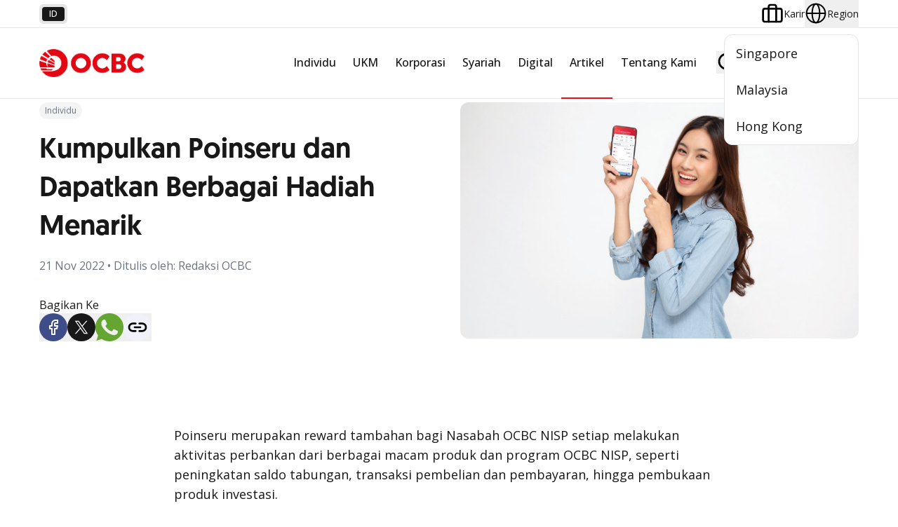

--- FILE ---
content_type: text/html; charset=utf-8
request_url: https://www.ocbc.id/id/article/2022/11/21/hadiah-menarik-poinseru?category=%7B73FFBAAA-C6BC-4C47-BC2D-739A3FE890C5%7D
body_size: 46623
content:

<!DOCTYPE html>
<!--[if lt IE 7]>      <html class="no-js lt-ie9 lt-ie8 lt-ie7"> <![endif]-->
<!--[if IE 7]>         <html class="no-js lt-ie9 lt-ie8"> <![endif]-->
<!--[if IE 8]>         <html class="no-js lt-ie9"> <![endif]-->
<!--[if gt IE 8]><!-->
<html class="no-js on-reset-style" lang="id">
<!--<![endif]-->
<head>
        <!-- Google Tag Manager -->
        <script>
            (function (w, d, s, l, i) {
                w[l] = w[l] || []; w[l].push({
                    'gtm.start':
                        new Date().getTime(), event: 'gtm.js'
                }); var f = d.getElementsByTagName(s)[0],
                    j = d.createElement(s), dl = l != 'dataLayer' ? '&l=' + l : ''; j.async = true; j.src =
                        'https://www.googletagmanager.com/gtm.js?id=' + i + dl; f.parentNode.insertBefore(j, f);
            })(window, document, 'script', 'dataLayer', 'GTM-PFCK5QHM');
        </script>
        <!-- End Google Tag Manager -->

    




    <script type="application/ld+json">
    {
      "@context": "https://schema.org",
      "@type": "NewsArticle",
      "mainEntityOfPage": {
        "@type": "WebPage",
        "@id": "/id/article/2022/11/21/hadiah-menarik-poinseru" 
      },
      "headline":"Kumpulkan Poinseru dan Dapatkan Berbagai Hadiah Menarik" ,
      "image": [
        "https://cdn1.ocbc.id/asset/media/80tahun/promo/poinseru.jpg?h=480&amp;w=808&amp;rev=ce8c8ab6e2eb4748b81c3d9d272585b4 "
      ],
      "datePublished":"20221120T170000Z" ,
      "dateModified": "20221120T170000Z ",
      "author": {
        "@type": "Organization",
        "name": "OCBC Indonesia",
        "url": "https://www.ocbc.id"
      },
      "publisher": {
        "@type": "Organization",
        "name": "OCBC Indonesia",
        "logo": {
          "@type": "ImageObject",
          "url": "https://cdn1.ocbc.id/asset/media/Project/OCBC/OCBCID/V1/Header/Logo-Menu/ocbc-red.png?h=392&amp;w=1452&amp;rev=e90e53c526e44e6ca70efc4646c1ab07"
        }
      },
      "description":"Bank OCBC NISP senantiasa berdedikasi memberikan layanan terbaik dan memenuhi segala kebutuhan Anda sebagai Nasabah. Sebagai bentuk permohonan maaf atas kendala internal yang terjadi serta sebagai bentuk apresiasi serta terimakasih kami atas kesetiaan &amp; kepercayaan Anda, Bank OCBC NISP memberikan &lt;em&gt;loyalty&lt;/em&gt; dalam bentuk Poinseru sebesar &lt;strong&gt;2.600 Poin (~ Rp 50.000,-)&lt;/strong&gt; yang dapat digunakan hingga 15 Nov 2023." 
    }
    </script>

<script type="application/ld+json">
{"@context":"https://schema.org","@type":"BreadcrumbList","itemListElement":[{"@type":"ListItem","position":1,"name":"Home","item":"https://www.ocbc.id/id"},{"@type":"ListItem","position":2,"name":"article","item":"https://www.ocbc.id/id/article"},{"@type":"ListItem","position":3,"name":"hadiah-menarik-poinseru","item":"https://www.ocbc.id/id/article/2022/11/21/hadiah-menarik-poinseru"}]}
</script>

<link href="https://cdn1.ocbc.id/asset/media/Feature/Experience-Accelerator/OCBC/OCBCID/V1/Bootstrap-5-OCBCID/Bootstrap-5-OCBCID/Styles/optimized-min.css?rev=b2b595ec39694eaeb855ca085137b454&t=20241112T031811Z&hash=F2BFF756963677C52A4FB145C0891AD6" rel="stylesheet"><link href="https://cdn1.ocbc.id/asset/media/Base-Themes/Core-Libraries/styles/optimized-min.css?rev=c8705861dfbc4affa2e6ebbf66f1e732&t=20241112T031813Z&hash=01EFD4C0B42559170859A2510CA9E65D" rel="stylesheet"><link href="https://cdn1.ocbc.id/asset/media/Base-Themes/Main-Theme/styles/optimized-min.css?rev=db43d5a96b354372953ae7c5eef2b6fa&t=20241112T031814Z&hash=6A41EDBE2F5E5115922939ED034C98CD" rel="stylesheet"><link href="https://cdn1.ocbc.id/asset/media/Themes/OCBC/OCBCID/OCBCID/styles/pre-optimized-min.css?rev=6db7a02ac967450b9921afbfe84d7201&t=20250306T075315Z&hash=71DED34FFA9BC4AD6DE83396F26E1708" rel="stylesheet">
                <link rel="stylesheet" type="text/css" href="https://cdn1.ocbc.id/asset/media/Base-Themes/OCBCID/Styles/normal/style.css?rev=-1?v=1" />
                <link rel="stylesheet" type="text/css" href="https://cdn1.ocbc.id/asset/media/Base-Themes/OCBCID/Styles/normal/additional-style.css?rev=-1?v=1" />
    





    
<meta name="VIcurrentDateTime" content="639045657425844672" />
<meta name="VirtualFolder" content="/" />
<script type="text/javascript" src="/layouts/system/VisitorIdentification.js"></script>

    



    <title>OCBC - Kumpulkan Poinseru dan Dapatkan Berbagai Hadiah Menarik</title>


<link rel="canonical" href="https://www.ocbc.id/id/article/2022/11/21/hadiah-menarik-poinseru">



    <link href="/asset/media/Project/OCBC/OCBCID/ICO/favicon.ico?rev=0529f4a2ebe64fb194a9084938d28116" rel="shortcut icon" />




<meta property="og:description"  content="Bank OCBC NISP senantiasa berdedikasi memberikan layanan terbaik dan memenuhi segala kebutuhan Anda sebagai Nasabah. Sebagai bentuk permohonan maaf atas kendala internal yang terjadi serta sebagai bentuk apresiasi serta terimakasih kami atas kesetiaan &amp; kepercayaan Anda, Bank OCBC NISP memberikan loyalty dalam bentuk Poinseru sebesar 2.600 Poin (~ Rp 50.000,-) yang dapat digunakan hingga 15 Nov 2023."><meta property="og:image"  content="https://cdn1.ocbc.id/asset/media/80tahun/promo/poinseru.jpg?rev=ce8c8ab6e2eb4748b81c3d9d272585b4"><meta property="og:title"  content="Kumpulkan Poinseru dan Dapatkan Berbagai Hadiah Menarik"><meta property="og:url"  content="https://www.ocbc.id/id/article/2022/11/21/hadiah-menarik-poinseru">



<meta  name="description" content="Bank OCBC NISP senantiasa berdedikasi memberikan layanan terbaik dan memenuhi segala kebutuhan Anda sebagai Nasabah. Sebagai bentuk permohonan maaf atas kendala internal yang terjadi serta sebagai bentuk apresiasi serta terimakasih kami atas kesetiaan &amp; kepercayaan Anda, Bank OCBC NISP memberikan loyalty dalam bentuk Poinseru sebesar 2.600 Poin (~ Rp 50.000,-) yang dapat digunakan hingga 15 Nov 2023."><meta  name="keywords" content="Kumpulkan Poinseru dan Dapatkan Berbagai Hadiah Menarik">



<meta property="twitter:title"  content="Kumpulkan Poinseru dan Dapatkan Berbagai Hadiah Menarik"><meta property="twitter:card"  content="summary_large_image">

    <meta name="viewport" content="width=device-width, initial-scale=1" />


    <meta charset="UTF-8" />
    <meta http-equiv="X-UA-Compatible" content="ie=edge" />
    <!-- Google Fonts -->
    <link rel="preconnect" href="https://fonts.googleapis.com" />
    <link rel="preconnect" href="https://fonts.gstatic.com" crossorigin />
    <link href="https://fonts.googleapis.com/css2?family=Open+Sans:wght@300..800&display=swap" rel="stylesheet" />

<link rel='alternate' hreflang='id' href='https://www.ocbc.id/id/article/2022/11/21/hadiah-menarik-poinseru' /><link rel='alternate' hreflang='zh' href='https://www.ocbc.id/zh/article/2022/11/21/hadiah-menarik-poinseru' />
    
    

</head>
<body x-data class="on-stacked-header " :class="$store.header.lightMenu && 'on-active-header'">
        <!-- Google Tag Manager (noscript) -->
        <noscript>
            <iframe src="https://www.googletagmanager.com/ns.html?id=GTM-PFCK5QHM"
                    height="0" width="0" style="display:none;visibility:hidden"></iframe>
        </noscript>
        <!-- End Google Tag Manager (noscript) -->
    
    




<!-- Header -->
<header class="on-header " x-data="header" x-ref="header" :class="{
    'on-header--hide': $store.header.hasScroll,
    'on-header--flying': $store.header.flying
  }" @scroll.window="handleScroll()">
    <!-- Pre Header -->
    <div class="on-header__pre">
        <div class="on-layout">
            <div class="on-flex on-items-center on-justify-between">
                



    <div class="on-w-auto">
        <div class="on-lang">
                    <a href="/id/article/2022/11/21/hadiah-menarik-poinseru?category=%7B73FFBAAA-C6BC-4C47-BC2D-739A3FE890C5%7D" class="on-lang__item on-lang__item--active"> id </a>
        </div>
    </div>


                <div class="on-w-auto">
                    <div class="on-career-region">
                        

<a href="/id/karir" target="" class="on-career-region__item">
        <img src="https://cdn1.ocbc.id/asset/media/Project/OCBC/OCBCID/V1/Header/Karir/briefcase.svg?rev=3e326a8dce89483fbefa43d7af303733" x-svg alt="Briefcase Icon" />
    <span class="on-career-region__item-text">
        Karir
    </span>
</a>
                        

<div class="on-relative" x-data="regionDropdown" @keydown.escape.prevent.stop="close($refs.button)" @focusin.window="! $refs.panel.contains($event.target) && close()" x-id="['dropdown-button']">
    <!-- Dropdown Button -->
    <button x-ref="button" @click="toggle()" :aria-expanded="open" :aria-controls="$id('dropdown-button')" type="button" class="on-career-region__item" :class="open && 'on-career-region__item--active'">
            <img src="https://cdn1.ocbc.id/asset/media/Project/OCBC/OCBCID/V1/Header/Region/globe.svg?rev=-1" x-svg alt="Icon Globe" />
        <span class="on-career-region__item-text">Region</span>
    </button>
    <!-- Dropdown Panel -->
    <div x-ref="panel" x-show="open" x-transition.opacity.duration.300ms @click.outside="close($refs.button)" :id="$id('dropdown-button')" class="on-career-region__dropdown">
            <a href="https://www.ocbc.com/premier-banking/banking-regionally/regional-premier" class="on-career-region__dropdown-item">
                Singapore
            </a>
            <a href="https://www.ocbc.com.my/personal-banking/premier-banking/why-join-us" class="on-career-region__dropdown-item">
                Malaysia
            </a>
            <a href="https://www.ocbc.com.hk/web/home.html" class="on-career-region__dropdown-item">
                Hong Kong
            </a>
    </div>
</div>
                    </div>
                </div>
            </div>
        </div>
    </div>
    <!-- Main Header -->
    <div x-ref="mainHeader" class="on-header__main">
        <div class="on-layout">
            <nav class="on-header__main-nav">
                <!-- Normal Logo -->
                

<a href="/id"  class="on-w-auto">
    <!--Default-->
        <img x-cloak x-show="!$store.header.lightMenu" class="on-logo on-header__logo" src="https://cdn1.ocbc.id/asset/media/Project/OCBC/OCBCID/V1/Header/Logo-Menu/ocbc-white.png?h=392&amp;w=1452&amp;rev=31388dd61e9a4ea0a80496439349020b" />
    <!--On Scroll-->
        <img x-cloak x-show="$store.header.lightMenu" class="on-logo on-header__logo" src="https://cdn1.ocbc.id/asset/media/Project/OCBC/OCBCID/V1/Header/Logo-Menu/ocbc-red.png?h=392&amp;w=1452&amp;rev=e90e53c526e44e6ca70efc4646c1ab07" />
    <!-- Stacked Header Logo -->
        <img class="on-logo on-header__logo--stacked" src="https://cdn1.ocbc.id/asset/media/Project/OCBC/OCBCID/V1/Header/Logo-Menu/ocbc-red.png?h=392&amp;w=1452&amp;rev=e90e53c526e44e6ca70efc4646c1ab07" />
</a>

                <!-- Action Mobile -->
                

<div class="on-header__main-action">
    <!--Magni-->
    <button class="on-btn-action" @click="$store.search.toggle()">
        <img x-svg src="https://cdn1.ocbc.id/asset/media/Project/OCBC/OCBCID/Areas/v1/Assets/img/icons/search.svg" alt="Search Icon" />
    </button>
    <!--BurgerMenu-->
    <button class="on-btn-action" @click="$store.navigation.toggle()">
        <img x-svg src="https://cdn1.ocbc.id/asset/media/Project/OCBC/OCBCID/Areas/v1/Assets/img/icons/bar.svg" alt="Bar Icon" />
    </button>
</div>

                <!-- Mega Menu Desktop -->
                


<ul x-data="navigation" class="on-navigation">
        <li class="on-navigation__item on-navigation__item--has-menu ">
            <a href="/id/individu"  class="on-navigation__link">Individu</a>

                <div x-data="megaMenu" class="on-navigation__menu">
                    <div class="on-navigation__menu-container">
                        <!-- Primary Menu -->
                        <div class="on-navigation__menu-left-side">
                            <ul class="on-primary-menu">
                                    <li class="on-primary-menu__item" data-menu-key="{11C88589-ED78-431F-ADA3-4C70C16E62C5}" :class="{'on-primary-menu__item--active': activeMenuContent === '{11C88589-ED78-431F-ADA3-4C70C16E62C5}'}">
                                        <a href="/id/individu/nyala" target="" class="on-primary-menu__link"> Nyala </a>
                                    </li>
                                    <li class="on-primary-menu__item" data-menu-key="{508FB80D-9805-47F0-AED3-AC67CFAB1026}" :class="{'on-primary-menu__item--active': activeMenuContent === '{508FB80D-9805-47F0-AED3-AC67CFAB1026}'}">
                                        <a href="/id/individu/premier" target="" class="on-primary-menu__link"> Premier Banking </a>
                                    </li>
                                    <li class="on-primary-menu__item" data-menu-key="{F901266F-6250-4AAF-9F4D-8B1882DF6955}" :class="{'on-primary-menu__item--active': activeMenuContent === '{F901266F-6250-4AAF-9F4D-8B1882DF6955}'}">
                                        <a href="/id/individu/private" target="" class="on-primary-menu__link"> Private Banking </a>
                                    </li>
                                    <li class="on-primary-menu__item" data-menu-key="{1B28AC90-F8E9-48A2-9434-7CCC969D0E2D}" :class="{'on-primary-menu__item--active': activeMenuContent === '{1B28AC90-F8E9-48A2-9434-7CCC969D0E2D}'}">
                                        <a href="/id/individu/simpanan" target="" class="on-primary-menu__link"> Simpanan </a>
                                    </li>
                                    <li class="on-primary-menu__item" data-menu-key="{6A843A6E-9761-44F3-AFA2-1DEB597FA1BA}" :class="{'on-primary-menu__item--active': activeMenuContent === '{6A843A6E-9761-44F3-AFA2-1DEB597FA1BA}'}">
                                        <a href="/id/individu/kartu-transaksi" target="" class="on-primary-menu__link"> Kartu Transaksi </a>
                                    </li>
                                    <li class="on-primary-menu__item" data-menu-key="{3ED344C7-54D5-41FC-9468-5210506A217D}" :class="{'on-primary-menu__item--active': activeMenuContent === '{3ED344C7-54D5-41FC-9468-5210506A217D}'}">
                                        <a href="/id/individu/pinjaman" target="" class="on-primary-menu__link"> Pinjaman </a>
                                    </li>
                                    <li class="on-primary-menu__item" data-menu-key="{6F77E56E-CC44-4588-9A9D-DA1E8271D10E}" :class="{'on-primary-menu__item--active': activeMenuContent === '{6F77E56E-CC44-4588-9A9D-DA1E8271D10E}'}">
                                        <a href="/id/individu/wealth-management" target="" class="on-primary-menu__link"> Wealth Management </a>
                                    </li>
                                    <li class="on-primary-menu__item" data-menu-key="{1A603028-0102-471E-B913-35A92C11A0A5}" :class="{'on-primary-menu__item--active': activeMenuContent === '{1A603028-0102-471E-B913-35A92C11A0A5}'}">
                                        <a href="/id/promo" target="" class="on-primary-menu__link"> Promo </a>
                                    </li>
                                    <li class="on-primary-menu__item" data-menu-key="{13ED7532-B7E2-471B-B85C-0EE2E9CFC5B8}" :class="{'on-primary-menu__item--active': activeMenuContent === '{13ED7532-B7E2-471B-B85C-0EE2E9CFC5B8}'}">
                                        <a href="/id/program" target="" class="on-primary-menu__link"> Program OCBC </a>
                                    </li>
                            </ul>
                        </div>
                        <!-- Menu Content -->
                        <div class="on-navigation__menu-content">
                                <!-- Child -->
                                <div x-show="activeMenuContent === '{11C88589-ED78-431F-ADA3-4C70C16E62C5}'" x-transition:enter.opacity.duration.300ms class="on-flex on-flex-col">
                                        <img loading="lazy" src="https://cdn1.ocbc.id/asset/media/Feature/Header/Mega-Menu/MegaMenu-Thumbnail/D_Mega-Menu-Banner_Individu.jpg?h=160&amp;w=612&amp;rev=-1" alt="image banner" />
                                    <div class="on-flex on-flex-col on-px-5 on-py-4">
                                        <h2 class="on-mb-1 on-text-2xl on-font-medium">
                                            <a href="/id/individu/nyala"  class="on-inline-flex on-items-center on-gap-2 hover:on-text-primary">
                                                Nyala
                                                <img x-svg src="https://cdn1.ocbc.id/asset/media/Project/OCBC/OCBCID/Areas/v1/Assets/img/icons/chevron.svg" alt="Chevron Icon" />
                                            </a>
                                        </h2>
                                        <p class="on-text-sm on-text-neutral-500">
                                            Nikmati benefit terbaru dari ASEAN hingga Greater China Bersama Nyala by OCBC
                                        </p>
                                            <!--Sub Menu-->
                                            <div class="-on-mx-2.5 on-mt-4 on-flex on-flex-wrap on-gap-y-5">
                                                    <div class="on-relative on-w-1/2 on-px-2.5">
                                                        <div class="on-child-menu-header on-block on-py-1">
                                                            <h4 class="on-relative on-z-10 on-font-sans on-font-medium">
                                                                Nyala
                                                            </h4>
                                                            <p class="on-relative on-z-10 on-text-xs on-text-neutral-600">
                                                                Solusi #FinanciallyFIT, Makin Banyak Benefit
                                                            </p>
                                                            <a href="/id/individu/nyala/nyala"  class="on-stretched-link"></a>
                                                        </div>
                                                    </div>
                                                    <div class="on-relative on-w-1/2 on-px-2.5">
                                                        <div class="on-child-menu-header on-block on-py-1">
                                                            <h4 class="on-relative on-z-10 on-font-sans on-font-medium">
                                                                Nyala Bisnis
                                                            </h4>
                                                            <p class="on-relative on-z-10 on-text-xs on-text-neutral-600">
                                                                Layanan saldo gabungan untuk mengatur keuangan pribadi dan bisnis secara terpadu
                                                            </p>
                                                            <a href="/id/individu/nyala/nyala-bisnis"  class="on-stretched-link"></a>
                                                        </div>
                                                    </div>
                                                    <div class="on-relative on-w-1/2 on-px-2.5">
                                                        <div class="on-child-menu-header on-block on-py-1">
                                                            <h4 class="on-relative on-z-10 on-font-sans on-font-medium">
                                                                Nyala Payroll
                                                            </h4>
                                                            <p class="on-relative on-z-10 on-text-xs on-text-neutral-600">
                                                                8 Keuntungan untuk Karyawan
                                                            </p>
                                                            <a href="/id/korporasi/kelola-dana-bisnis/nyala-payroll" target=&quot;_blank&quot; class="on-stretched-link"></a>
                                                        </div>
                                                    </div>
                                                    <div class="on-relative on-w-1/2 on-px-2.5">
                                                        <div class="on-child-menu-header on-block on-py-1">
                                                            <h4 class="on-relative on-z-10 on-font-sans on-font-medium">
                                                                Young Nyala
                                                            </h4>
                                                            <p class="on-relative on-z-10 on-text-xs on-text-neutral-600">
                                                                Nyala-in Financial Superpower Anak 
                                                            </p>
                                                            <a href="/id/program/young-nyala" target=&quot;_blank&quot; class="on-stretched-link"></a>
                                                        </div>
                                                    </div>
                                            </div>
                                    </div>
                                </div>
                                <!-- Child -->
                                <div x-show="activeMenuContent === '{508FB80D-9805-47F0-AED3-AC67CFAB1026}'" x-transition:enter.opacity.duration.300ms class="on-flex on-flex-col">
                                        <img loading="lazy" src="https://cdn1.ocbc.id/asset/media/Feature/Header/Mega-Menu/MegaMenu-Thumbnail/D_Mega-Menu-Banner_Premier-Banking.jpg?h=160&amp;w=612&amp;rev=-1" alt="image banner" />
                                    <div class="on-flex on-flex-col on-px-5 on-py-4">
                                        <h2 class="on-mb-1 on-text-2xl on-font-medium">
                                            <a href="/id/individu/premier"  class="on-inline-flex on-items-center on-gap-2 hover:on-text-primary">
                                                Premier Banking
                                                <img x-svg src="https://cdn1.ocbc.id/asset/media/Project/OCBC/OCBCID/Areas/v1/Assets/img/icons/chevron.svg" alt="Chevron Icon" />
                                            </a>
                                        </h2>
                                        <p class="on-text-sm on-text-neutral-500">
                                            Your Premier Banking, Your Choice
                                        </p>
                                    </div>
                                </div>
                                <!-- Child -->
                                <div x-show="activeMenuContent === '{F901266F-6250-4AAF-9F4D-8B1882DF6955}'" x-transition:enter.opacity.duration.300ms class="on-flex on-flex-col">
                                        <img loading="lazy" src="https://cdn1.ocbc.id/asset/media/Feature/Header/Mega-Menu/MegaMenu-Thumbnail/D_Mega-Menu-Banner_Private-Banking.jpg?h=160&amp;w=612&amp;rev=-1" alt="image banner" />
                                    <div class="on-flex on-flex-col on-px-5 on-py-4">
                                        <h2 class="on-mb-1 on-text-2xl on-font-medium">
                                            <a href="/id/individu/private"  class="on-inline-flex on-items-center on-gap-2 hover:on-text-primary">
                                                Private Banking
                                                <img x-svg src="https://cdn1.ocbc.id/asset/media/Project/OCBC/OCBCID/Areas/v1/Assets/img/icons/chevron.svg" alt="Chevron Icon" />
                                            </a>
                                        </h2>
                                        <p class="on-text-sm on-text-neutral-500">
                                            A true success goes beyond generation
                                        </p>
                                    </div>
                                </div>
                                <!-- Child -->
                                <div x-show="activeMenuContent === '{1B28AC90-F8E9-48A2-9434-7CCC969D0E2D}'" x-transition:enter.opacity.duration.300ms class="on-flex on-flex-col">
                                        <img loading="lazy" src="https://cdn1.ocbc.id/asset/media/Feature/Header/Mega-Menu/MegaMenu-Thumbnail/D_Mega-Menu-Banner_Individu.jpg?h=160&amp;w=612&amp;rev=-1" alt="" />
                                    <div class="on-flex on-flex-col on-px-5 on-py-4">
                                        <h2 class="on-mb-1 on-text-2xl on-font-medium">
                                            <a href="/id/individu/simpanan"  class="on-inline-flex on-items-center on-gap-2 hover:on-text-primary">
                                                Simpanan
                                                <img x-svg src="https://cdn1.ocbc.id/asset/media/Project/OCBC/OCBCID/Areas/v1/Assets/img/icons/chevron.svg" alt="Chevron Icon" />
                                            </a>
                                        </h2>
                                        <p class="on-text-sm on-text-neutral-500">
                                            Kelola keuangan untuk memenuhi kebutuhan dan kemudahan bertransaksi
                                        </p>
                                            <!--Sub Menu-->
                                            <div class="-on-mx-2.5 on-mt-4 on-flex on-flex-wrap on-gap-y-5">
                                                    <div class="on-relative on-w-1/2 on-px-2.5">
                                                        <div class="on-child-menu-header on-block on-py-1">
                                                            <h4 class="on-relative on-z-10 on-font-sans on-font-medium">
                                                                Tabungan
                                                            </h4>
                                                            <p class="on-relative on-z-10 on-text-xs on-text-neutral-600">
                                                                
                                                            </p>
                                                            <a href="/id/individu/simpanan/tabungan"  class="on-stretched-link"></a>
                                                        </div>
                                                    </div>
                                                    <div class="on-relative on-w-1/2 on-px-2.5">
                                                        <div class="on-child-menu-header on-block on-py-1">
                                                            <h4 class="on-relative on-z-10 on-font-sans on-font-medium">
                                                                Tabungan Berjangka
                                                            </h4>
                                                            <p class="on-relative on-z-10 on-text-xs on-text-neutral-600">
                                                                
                                                            </p>
                                                            <a href="/id/individu/simpanan/tabungan-berjangka"  class="on-stretched-link"></a>
                                                        </div>
                                                    </div>
                                                    <div class="on-relative on-w-1/2 on-px-2.5">
                                                        <div class="on-child-menu-header on-block on-py-1">
                                                            <h4 class="on-relative on-z-10 on-font-sans on-font-medium">
                                                                Deposito
                                                            </h4>
                                                            <p class="on-relative on-z-10 on-text-xs on-text-neutral-600">
                                                                
                                                            </p>
                                                            <a href="/id/individu/simpanan/deposito"  class="on-stretched-link"></a>
                                                        </div>
                                                    </div>
                                                    <div class="on-relative on-w-1/2 on-px-2.5">
                                                        <div class="on-child-menu-header on-block on-py-1">
                                                            <h4 class="on-relative on-z-10 on-font-sans on-font-medium">
                                                                Tabungan Emas
                                                            </h4>
                                                            <p class="on-relative on-z-10 on-text-xs on-text-neutral-600">
                                                                
                                                            </p>
                                                            <a href="/id/individu/simpanan/tabungan-emas"  class="on-stretched-link"></a>
                                                        </div>
                                                    </div>
                                            </div>
                                    </div>
                                </div>
                                <!-- Child -->
                                <div x-show="activeMenuContent === '{6A843A6E-9761-44F3-AFA2-1DEB597FA1BA}'" x-transition:enter.opacity.duration.300ms class="on-flex on-flex-col">
                                        <img loading="lazy" src="https://cdn1.ocbc.id/asset/media/Feature/Header/Mega-Menu/MegaMenu-Thumbnail/D_Mega-Menu-Banner_Individu.jpg?h=160&amp;w=612&amp;rev=-1" alt="" />
                                    <div class="on-flex on-flex-col on-px-5 on-py-4">
                                        <h2 class="on-mb-1 on-text-2xl on-font-medium">
                                            <a href="/id/individu/kartu-transaksi"  class="on-inline-flex on-items-center on-gap-2 hover:on-text-primary">
                                                Kartu Transaksi
                                                <img x-svg src="https://cdn1.ocbc.id/asset/media/Project/OCBC/OCBCID/Areas/v1/Assets/img/icons/chevron.svg" alt="Chevron Icon" />
                                            </a>
                                        </h2>
                                        <p class="on-text-sm on-text-neutral-500">
                                            Jadikan setiap tahapan kehidupan sebagai pengalaman baru yang penuh makna
                                        </p>
                                            <!--Sub Menu-->
                                            <div class="-on-mx-2.5 on-mt-4 on-flex on-flex-wrap on-gap-y-5">
                                                    <div class="on-relative on-w-1/2 on-px-2.5">
                                                        <div class="on-child-menu-header on-block on-py-1">
                                                            <h4 class="on-relative on-z-10 on-font-sans on-font-medium">
                                                                Kartu Kredit
                                                            </h4>
                                                            <p class="on-relative on-z-10 on-text-xs on-text-neutral-600">
                                                                
                                                            </p>
                                                            <a href="/id/individu/kartu-transaksi/kartu-kredit"  class="on-stretched-link"></a>
                                                        </div>
                                                    </div>
                                                    <div class="on-relative on-w-1/2 on-px-2.5">
                                                        <div class="on-child-menu-header on-block on-py-1">
                                                            <h4 class="on-relative on-z-10 on-font-sans on-font-medium">
                                                                Kartu Debit
                                                            </h4>
                                                            <p class="on-relative on-z-10 on-text-xs on-text-neutral-600">
                                                                
                                                            </p>
                                                            <a href="/id/individu/kartu-transaksi/kartu-debit"  class="on-stretched-link"></a>
                                                        </div>
                                                    </div>
                                                    <div class="on-relative on-w-1/2 on-px-2.5">
                                                        <div class="on-child-menu-header on-block on-py-1">
                                                            <h4 class="on-relative on-z-10 on-font-sans on-font-medium">
                                                                Kartu Co-Brand
                                                            </h4>
                                                            <p class="on-relative on-z-10 on-text-xs on-text-neutral-600">
                                                                
                                                            </p>
                                                            <a href="/id/individu/kartu-transaksi/kartu-partnership"  class="on-stretched-link"></a>
                                                        </div>
                                                    </div>
                                            </div>
                                    </div>
                                </div>
                                <!-- Child -->
                                <div x-show="activeMenuContent === '{3ED344C7-54D5-41FC-9468-5210506A217D}'" x-transition:enter.opacity.duration.300ms class="on-flex on-flex-col">
                                        <img loading="lazy" src="https://cdn1.ocbc.id/asset/media/Feature/Header/Mega-Menu/MegaMenu-Thumbnail/D_Mega-Menu-Banner_Individu.jpg?h=160&amp;w=612&amp;rev=-1" alt="" />
                                    <div class="on-flex on-flex-col on-px-5 on-py-4">
                                        <h2 class="on-mb-1 on-text-2xl on-font-medium">
                                            <a href="/id/individu/pinjaman"  class="on-inline-flex on-items-center on-gap-2 hover:on-text-primary">
                                                Pinjaman
                                                <img x-svg src="https://cdn1.ocbc.id/asset/media/Project/OCBC/OCBCID/Areas/v1/Assets/img/icons/chevron.svg" alt="Chevron Icon" />
                                            </a>
                                        </h2>
                                        <p class="on-text-sm on-text-neutral-500">
                                            Solusi memenuhi kebutuhan finansial 
                                        </p>
                                            <!--Sub Menu-->
                                            <div class="-on-mx-2.5 on-mt-4 on-flex on-flex-wrap on-gap-y-5">
                                                    <div class="on-relative on-w-1/2 on-px-2.5">
                                                        <div class="on-child-menu-header on-block on-py-1">
                                                            <h4 class="on-relative on-z-10 on-font-sans on-font-medium">
                                                                Kredit Pemilikan Rumah
                                                            </h4>
                                                            <p class="on-relative on-z-10 on-text-xs on-text-neutral-600">
                                                                
                                                            </p>
                                                            <a href="/id/individu/pinjaman/kredit-pemilikan-rumah"  class="on-stretched-link"></a>
                                                        </div>
                                                    </div>
                                                    <div class="on-relative on-w-1/2 on-px-2.5">
                                                        <div class="on-child-menu-header on-block on-py-1">
                                                            <h4 class="on-relative on-z-10 on-font-sans on-font-medium">
                                                                Kredit Multi Guna
                                                            </h4>
                                                            <p class="on-relative on-z-10 on-text-xs on-text-neutral-600">
                                                                
                                                            </p>
                                                            <a href="/id/individu/pinjaman/kredit-multi-guna"  class="on-stretched-link"></a>
                                                        </div>
                                                    </div>
                                                    <div class="on-relative on-w-1/2 on-px-2.5">
                                                        <div class="on-child-menu-header on-block on-py-1">
                                                            <h4 class="on-relative on-z-10 on-font-sans on-font-medium">
                                                                Kredit Pemilikan Mobil
                                                            </h4>
                                                            <p class="on-relative on-z-10 on-text-xs on-text-neutral-600">
                                                                
                                                            </p>
                                                            <a href="/id/individu/pinjaman/kredit-pembelian-mobil"  class="on-stretched-link"></a>
                                                        </div>
                                                    </div>
                                                    <div class="on-relative on-w-1/2 on-px-2.5">
                                                        <div class="on-child-menu-header on-block on-py-1">
                                                            <h4 class="on-relative on-z-10 on-font-sans on-font-medium">
                                                                Kredit Tanpa Agunan
                                                            </h4>
                                                            <p class="on-relative on-z-10 on-text-xs on-text-neutral-600">
                                                                
                                                            </p>
                                                            <a href="/id/individu/pinjaman/kredit-tanpa-agunan"  class="on-stretched-link"></a>
                                                        </div>
                                                    </div>
                                                    <div class="on-relative on-w-1/2 on-px-2.5">
                                                        <div class="on-child-menu-header on-block on-py-1">
                                                            <h4 class="on-relative on-z-10 on-font-sans on-font-medium">
                                                                Kredit Agunan
                                                            </h4>
                                                            <p class="on-relative on-z-10 on-text-xs on-text-neutral-600">
                                                                
                                                            </p>
                                                            <a href="/id/individu/pinjaman/kredit-agunan"  class="on-stretched-link"></a>
                                                        </div>
                                                    </div>
                                            </div>
                                    </div>
                                </div>
                                <!-- Child -->
                                <div x-show="activeMenuContent === '{6F77E56E-CC44-4588-9A9D-DA1E8271D10E}'" x-transition:enter.opacity.duration.300ms class="on-flex on-flex-col">
                                        <img loading="lazy" src="https://cdn1.ocbc.id/asset/media/Feature/Header/Mega-Menu/MegaMenu-Thumbnail/D_Mega-Menu-Banner_Individu.jpg?h=160&amp;w=612&amp;rev=-1" alt="" />
                                    <div class="on-flex on-flex-col on-px-5 on-py-4">
                                        <h2 class="on-mb-1 on-text-2xl on-font-medium">
                                            <a href="/id/individu/wealth-management"  class="on-inline-flex on-items-center on-gap-2 hover:on-text-primary">
                                                Wealth Management
                                                <img x-svg src="https://cdn1.ocbc.id/asset/media/Project/OCBC/OCBCID/Areas/v1/Assets/img/icons/chevron.svg" alt="Chevron Icon" />
                                            </a>
                                        </h2>
                                        <p class="on-text-sm on-text-neutral-500">
                                            
                                        </p>
                                            <!--Sub Menu-->
                                            <div class="-on-mx-2.5 on-mt-4 on-flex on-flex-wrap on-gap-y-5">
                                                    <div class="on-relative on-w-1/2 on-px-2.5">
                                                        <div class="on-child-menu-header on-block on-py-1">
                                                            <h4 class="on-relative on-z-10 on-font-sans on-font-medium">
                                                                Reksa Dana
                                                            </h4>
                                                            <p class="on-relative on-z-10 on-text-xs on-text-neutral-600">
                                                                
                                                            </p>
                                                            <a href="/id/individu/wealth-management/reksa-dana"  class="on-stretched-link"></a>
                                                        </div>
                                                    </div>
                                                    <div class="on-relative on-w-1/2 on-px-2.5">
                                                        <div class="on-child-menu-header on-block on-py-1">
                                                            <h4 class="on-relative on-z-10 on-font-sans on-font-medium">
                                                                Asuransi
                                                            </h4>
                                                            <p class="on-relative on-z-10 on-text-xs on-text-neutral-600">
                                                                
                                                            </p>
                                                            <a href="/id/individu/wealth-management/asuransi"  class="on-stretched-link"></a>
                                                        </div>
                                                    </div>
                                                    <div class="on-relative on-w-1/2 on-px-2.5">
                                                        <div class="on-child-menu-header on-block on-py-1">
                                                            <h4 class="on-relative on-z-10 on-font-sans on-font-medium">
                                                                Valuta Asing
                                                            </h4>
                                                            <p class="on-relative on-z-10 on-text-xs on-text-neutral-600">
                                                                
                                                            </p>
                                                            <a href="/id/individu/wealth-management/valuta-asing"  class="on-stretched-link"></a>
                                                        </div>
                                                    </div>
                                                    <div class="on-relative on-w-1/2 on-px-2.5">
                                                        <div class="on-child-menu-header on-block on-py-1">
                                                            <h4 class="on-relative on-z-10 on-font-sans on-font-medium">
                                                                Obligasi
                                                            </h4>
                                                            <p class="on-relative on-z-10 on-text-xs on-text-neutral-600">
                                                                
                                                            </p>
                                                            <a href="/id/individu/wealth-management/obligasi"  class="on-stretched-link"></a>
                                                        </div>
                                                    </div>
                                                    <div class="on-relative on-w-1/2 on-px-2.5">
                                                        <div class="on-child-menu-header on-block on-py-1">
                                                            <h4 class="on-relative on-z-10 on-font-sans on-font-medium">
                                                                Structured Product
                                                            </h4>
                                                            <p class="on-relative on-z-10 on-text-xs on-text-neutral-600">
                                                                
                                                            </p>
                                                            <a href="/id/individu/wealth-management/structured-product"  class="on-stretched-link"></a>
                                                        </div>
                                                    </div>
                                                    <div class="on-relative on-w-1/2 on-px-2.5">
                                                        <div class="on-child-menu-header on-block on-py-1">
                                                            <h4 class="on-relative on-z-10 on-font-sans on-font-medium">
                                                                Emas
                                                            </h4>
                                                            <p class="on-relative on-z-10 on-text-xs on-text-neutral-600">
                                                                
                                                            </p>
                                                            <a href="/id/individu/simpanan/tabungan-emas"  class="on-stretched-link"></a>
                                                        </div>
                                                    </div>
                                            </div>
                                    </div>
                                </div>
                                <!-- Child -->
                                <div x-show="activeMenuContent === '{1A603028-0102-471E-B913-35A92C11A0A5}'" x-transition:enter.opacity.duration.300ms class="on-flex on-flex-col">
                                        <img loading="lazy" src="https://cdn1.ocbc.id/asset/media/Feature/Header/Mega-Menu/MegaMenu-Thumbnail/D_Mega-Menu-Banner_Individu.jpg?h=160&amp;w=612&amp;rev=-1" alt="" />
                                    <div class="on-flex on-flex-col on-px-5 on-py-4">
                                        <h2 class="on-mb-1 on-text-2xl on-font-medium">
                                            <a href="/id/promo"  class="on-inline-flex on-items-center on-gap-2 hover:on-text-primary">
                                                Promo
                                                <img x-svg src="https://cdn1.ocbc.id/asset/media/Project/OCBC/OCBCID/Areas/v1/Assets/img/icons/chevron.svg" alt="Chevron Icon" />
                                            </a>
                                        </h2>
                                        <p class="on-text-sm on-text-neutral-500">
                                            
                                        </p>
                                    </div>
                                </div>
                                <!-- Child -->
                                <div x-show="activeMenuContent === '{13ED7532-B7E2-471B-B85C-0EE2E9CFC5B8}'" x-transition:enter.opacity.duration.300ms class="on-flex on-flex-col">
                                        <img loading="lazy" src="https://cdn1.ocbc.id/asset/media/Feature/Header/Mega-Menu/MegaMenu-Thumbnail/D_Mega-Menu-Banner_Individu.jpg?h=160&amp;w=612&amp;rev=-1" alt="" />
                                    <div class="on-flex on-flex-col on-px-5 on-py-4">
                                        <h2 class="on-mb-1 on-text-2xl on-font-medium">
                                            <a href="/id/program"  class="on-inline-flex on-items-center on-gap-2 hover:on-text-primary">
                                                Program OCBC
                                                <img x-svg src="https://cdn1.ocbc.id/asset/media/Project/OCBC/OCBCID/Areas/v1/Assets/img/icons/chevron.svg" alt="Chevron Icon" />
                                            </a>
                                        </h2>
                                        <p class="on-text-sm on-text-neutral-500">
                                            
                                        </p>
                                    </div>
                                </div>
                        </div>
                        

    <!-- Halaman Terkait -->
    <div class="on-navigation__menu-right-side">
        <div class="on-related-menu">
            <h2 class="on-text-lg on-font-medium">Halaman Terkait</h2>
                <a href="/id/digital-channel"  class="on-related-menu__item">
                        <span class="on-related-menu__item-icon">
                            <img src="https://cdn1.ocbc.id/asset/media/Project/OCBC/OCBCID/V1/Header/Halaman-Terkait/digital-chanel.svg?h=18&amp;w=22&amp;rev=-1" alt="Digital Chanel" />
                        </span>
                    <span class="on-related-menu__item-label"> Digital Chanel </span>
                </a>
                <a href="/id/kalkulator"  class="on-related-menu__item">
                        <span class="on-related-menu__item-icon">
                            <img src="https://cdn1.ocbc.id/asset/media/Project/OCBC/OCBCID/V1/Header/Halaman-Terkait/kalkulator.svg?h=18&amp;w=22&amp;rev=-1" alt="Kalkulator" />
                        </span>
                    <span class="on-related-menu__item-label"> Kalkulator </span>
                </a>
                <a href="/id/program/edukasi-poinseru"  class="on-related-menu__item">
                        <span class="on-related-menu__item-icon">
                            <img src="https://cdn1.ocbc.id/asset/media/Project/OCBC/OCBCID/V1/Header/Halaman-Terkait/poin-seru.svg?h=18&amp;w=22&amp;rev=-1" alt="Poin Seru" />
                        </span>
                    <span class="on-related-menu__item-label"> Poinseru </span>
                </a>
                <a href="/id/wealth-insight"  class="on-related-menu__item">
                        <span class="on-related-menu__item-icon">
                            <img src="https://cdn1.ocbc.id/asset/media/Project/OCBC/OCBCID/V1/Header/Halaman-Terkait/wealth-insight.svg?h=18&amp;w=22&amp;rev=-1" alt="wealth insight" />
                        </span>
                    <span class="on-related-menu__item-label"> Wealth Insight </span>
                </a>
                <a href="/id/individu/life-goals"  class="on-related-menu__item">
                        <span class="on-related-menu__item-icon">
                            <img src="https://cdn1.ocbc.id/asset/media/Project/OCBC/OCBCID/V1/Header/Halaman-Terkait/life-goals.svg?h=18&amp;w=22&amp;rev=-1" alt="life goals" />
                        </span>
                    <span class="on-related-menu__item-label"> Life Goals </span>
                </a>
        </div>
    </div>

                    </div>
                </div>
        </li>
        <li class="on-navigation__item on-navigation__item--has-menu ">
            <a href="/id/sme"  class="on-navigation__link">UKM</a>

                <div x-data="megaMenu" class="on-navigation__menu">
                    <div class="on-navigation__menu-container">
                        <!-- Primary Menu -->
                        <div class="on-navigation__menu-left-side">
                            <ul class="on-primary-menu">
                                    <li class="on-primary-menu__item" data-menu-key="{60F6E5A1-3F39-4FA1-814F-018FEBFEE695}" :class="{'on-primary-menu__item--active': activeMenuContent === '{60F6E5A1-3F39-4FA1-814F-018FEBFEE695}'}">
                                        <a href="/id/sme/nyala-bisnis" target="" class="on-primary-menu__link"> Nyala Bisnis </a>
                                    </li>
                                    <li class="on-primary-menu__item" data-menu-key="{306C3651-030C-4B99-9106-B42FB9E2D0F0}" :class="{'on-primary-menu__item--active': activeMenuContent === '{306C3651-030C-4B99-9106-B42FB9E2D0F0}'}">
                                        <a href="/id/sme/women-warriors" target="" class="on-primary-menu__link"> TAYTB Women Warriors </a>
                                    </li>
                                    <li class="on-primary-menu__item" data-menu-key="{69076A17-735E-48EF-98EB-3B6A751137BC}" :class="{'on-primary-menu__item--active': activeMenuContent === '{69076A17-735E-48EF-98EB-3B6A751137BC}'}">
                                        <a href="/id/sme/kelola-dana-bisnis" target="" class="on-primary-menu__link"> Kelola Dana Bisnis </a>
                                    </li>
                                    <li class="on-primary-menu__item" data-menu-key="{EC09E1D6-EF06-4300-8058-610290483DF6}" :class="{'on-primary-menu__item--active': activeMenuContent === '{EC09E1D6-EF06-4300-8058-610290483DF6}'}">
                                        <a href="/id/sme/akses-pinjaman" target="" class="on-primary-menu__link"> Akses Pinjaman </a>
                                    </li>
                                    <li class="on-primary-menu__item" data-menu-key="{7995F25A-8480-4953-AF56-A9690F5F71C6}" :class="{'on-primary-menu__item--active': activeMenuContent === '{7995F25A-8480-4953-AF56-A9690F5F71C6}'}">
                                        <a href="/id/sme/digital-bisnis" target="" class="on-primary-menu__link"> Digital Business </a>
                                    </li>
                                    <li class="on-primary-menu__item" data-menu-key="{4DF98D17-EFE0-403A-AFD5-DDB6AE8E53C5}" :class="{'on-primary-menu__item--active': activeMenuContent === '{4DF98D17-EFE0-403A-AFD5-DDB6AE8E53C5}'}">
                                        <a href="/id/sme/beyond-banking" target="" class="on-primary-menu__link"> Beyond Banking </a>
                                    </li>
                                    <li class="on-primary-menu__item" data-menu-key="{3FFE1AD2-E806-45D2-85F2-AB15168ED0D2}" :class="{'on-primary-menu__item--active': activeMenuContent === '{3FFE1AD2-E806-45D2-85F2-AB15168ED0D2}'}">
                                        <a href="/id/sme/solusi-bisnis" target="" class="on-primary-menu__link"> Business Fitness </a>
                                    </li>
                                    <li class="on-primary-menu__item" data-menu-key="{5991B16D-20F4-4B24-B17D-EC0827B81B05}" :class="{'on-primary-menu__item--active': activeMenuContent === '{5991B16D-20F4-4B24-B17D-EC0827B81B05}'}">
                                        <a href="/id/sme/jaringan-bisnis-regional" target="" class="on-primary-menu__link"> Akses Regional </a>
                                    </li>
                            </ul>
                        </div>
                        <!-- Menu Content -->
                        <div class="on-navigation__menu-content">
                                <!-- Child -->
                                <div x-show="activeMenuContent === '{60F6E5A1-3F39-4FA1-814F-018FEBFEE695}'" x-transition:enter.opacity.duration.300ms class="on-flex on-flex-col">
                                        <img loading="lazy" src="https://cdn1.ocbc.id/asset/media/Feature/Header/Mega-Menu/MegaMenu-Thumbnail/D_Mega-Menu-Banner_UKM.jpg?h=160&amp;w=612&amp;rev=-1" alt="" />
                                    <div class="on-flex on-flex-col on-px-5 on-py-4">
                                        <h2 class="on-mb-1 on-text-2xl on-font-medium">
                                            <a href="/id/sme/nyala-bisnis"  class="on-inline-flex on-items-center on-gap-2 hover:on-text-primary">
                                                Nyala Bisnis
                                                <img x-svg src="https://cdn1.ocbc.id/asset/media/Project/OCBC/OCBCID/Areas/v1/Assets/img/icons/chevron.svg" alt="Chevron Icon" />
                                            </a>
                                        </h2>
                                        <p class="on-text-sm on-text-neutral-500">
                                            
                                        </p>
                                    </div>
                                </div>
                                <!-- Child -->
                                <div x-show="activeMenuContent === '{306C3651-030C-4B99-9106-B42FB9E2D0F0}'" x-transition:enter.opacity.duration.300ms class="on-flex on-flex-col">
                                        <img loading="lazy" src="https://cdn1.ocbc.id/asset/media/Feature/Header/Mega-Menu/MegaMenu-Thumbnail/D_Mega-Menu-Banner_UKM.jpg?h=160&amp;w=612&amp;rev=-1" alt="" />
                                    <div class="on-flex on-flex-col on-px-5 on-py-4">
                                        <h2 class="on-mb-1 on-text-2xl on-font-medium">
                                            <a href="/id/sme/women-warriors"  class="on-inline-flex on-items-center on-gap-2 hover:on-text-primary">
                                                TAYTB Women Warriors
                                                <img x-svg src="https://cdn1.ocbc.id/asset/media/Project/OCBC/OCBCID/Areas/v1/Assets/img/icons/chevron.svg" alt="Chevron Icon" />
                                            </a>
                                        </h2>
                                        <p class="on-text-sm on-text-neutral-500">
                                            
                                        </p>
                                    </div>
                                </div>
                                <!-- Child -->
                                <div x-show="activeMenuContent === '{69076A17-735E-48EF-98EB-3B6A751137BC}'" x-transition:enter.opacity.duration.300ms class="on-flex on-flex-col">
                                        <img loading="lazy" src="https://cdn1.ocbc.id/asset/media/Feature/Header/Mega-Menu/MegaMenu-Thumbnail/D_Mega-Menu-Banner_UKM.jpg?h=160&amp;w=612&amp;rev=-1" alt="" />
                                    <div class="on-flex on-flex-col on-px-5 on-py-4">
                                        <h2 class="on-mb-1 on-text-2xl on-font-medium">
                                            <a href="/id/sme/kelola-dana-bisnis"  class="on-inline-flex on-items-center on-gap-2 hover:on-text-primary">
                                                Kelola Dana Bisnis
                                                <img x-svg src="https://cdn1.ocbc.id/asset/media/Project/OCBC/OCBCID/Areas/v1/Assets/img/icons/chevron.svg" alt="Chevron Icon" />
                                            </a>
                                        </h2>
                                        <p class="on-text-sm on-text-neutral-500">
                                            
                                        </p>
                                            <!--Sub Menu-->
                                            <div class="-on-mx-2.5 on-mt-4 on-flex on-flex-wrap on-gap-y-5">
                                                    <div class="on-relative on-w-1/2 on-px-2.5">
                                                        <div class="on-child-menu-header on-block on-py-1">
                                                            <h4 class="on-relative on-z-10 on-font-sans on-font-medium">
                                                                Simpanan
                                                            </h4>
                                                            <p class="on-relative on-z-10 on-text-xs on-text-neutral-600">
                                                                
                                                            </p>
                                                            <a href="/id/sme/kelola-dana-bisnis/simpanan"  class="on-stretched-link"></a>
                                                        </div>
                                                    </div>
                                                    <div class="on-relative on-w-1/2 on-px-2.5">
                                                        <div class="on-child-menu-header on-block on-py-1">
                                                            <h4 class="on-relative on-z-10 on-font-sans on-font-medium">
                                                                Pembayaran dan Penagihan
                                                            </h4>
                                                            <p class="on-relative on-z-10 on-text-xs on-text-neutral-600">
                                                                
                                                            </p>
                                                            <a href="/id/sme/kelola-dana-bisnis/pembayaran"  class="on-stretched-link"></a>
                                                        </div>
                                                    </div>
                                                    <div class="on-relative on-w-1/2 on-px-2.5">
                                                        <div class="on-child-menu-header on-block on-py-1">
                                                            <h4 class="on-relative on-z-10 on-font-sans on-font-medium">
                                                                Nyala Payroll
                                                            </h4>
                                                            <p class="on-relative on-z-10 on-text-xs on-text-neutral-600">
                                                                
                                                            </p>
                                                            <a href="/id/sme/kelola-dana-bisnis/nyala-payroll"  class="on-stretched-link"></a>
                                                        </div>
                                                    </div>
                                                    <div class="on-relative on-w-1/2 on-px-2.5">
                                                        <div class="on-child-menu-header on-block on-py-1">
                                                            <h4 class="on-relative on-z-10 on-font-sans on-font-medium">
                                                                Global Markets
                                                            </h4>
                                                            <p class="on-relative on-z-10 on-text-xs on-text-neutral-600">
                                                                
                                                            </p>
                                                            <a href="/id/sme/kelola-dana-bisnis/treasuri"  class="on-stretched-link"></a>
                                                        </div>
                                                    </div>
                                                    <div class="on-relative on-w-1/2 on-px-2.5">
                                                        <div class="on-child-menu-header on-block on-py-1">
                                                            <h4 class="on-relative on-z-10 on-font-sans on-font-medium">
                                                                Kartu Kredit
                                                            </h4>
                                                            <p class="on-relative on-z-10 on-text-xs on-text-neutral-600">
                                                                
                                                            </p>
                                                            <a href="/id/sme/kelola-dana-bisnis/kartu-kredit"  class="on-stretched-link"></a>
                                                        </div>
                                                    </div>
                                            </div>
                                    </div>
                                </div>
                                <!-- Child -->
                                <div x-show="activeMenuContent === '{EC09E1D6-EF06-4300-8058-610290483DF6}'" x-transition:enter.opacity.duration.300ms class="on-flex on-flex-col">
                                        <img loading="lazy" src="https://cdn1.ocbc.id/asset/media/Feature/Header/Mega-Menu/MegaMenu-Thumbnail/D_Mega-Menu-Banner_UKM.jpg?h=160&amp;w=612&amp;rev=-1" alt="" />
                                    <div class="on-flex on-flex-col on-px-5 on-py-4">
                                        <h2 class="on-mb-1 on-text-2xl on-font-medium">
                                            <a href="/id/sme/akses-pinjaman"  class="on-inline-flex on-items-center on-gap-2 hover:on-text-primary">
                                                Akses Pinjaman
                                                <img x-svg src="https://cdn1.ocbc.id/asset/media/Project/OCBC/OCBCID/Areas/v1/Assets/img/icons/chevron.svg" alt="Chevron Icon" />
                                            </a>
                                        </h2>
                                        <p class="on-text-sm on-text-neutral-500">
                                            
                                        </p>
                                            <!--Sub Menu-->
                                            <div class="-on-mx-2.5 on-mt-4 on-flex on-flex-wrap on-gap-y-5">
                                                    <div class="on-relative on-w-1/2 on-px-2.5">
                                                        <div class="on-child-menu-header on-block on-py-1">
                                                            <h4 class="on-relative on-z-10 on-font-sans on-font-medium">
                                                                Pembiayaan Bisnis
                                                            </h4>
                                                            <p class="on-relative on-z-10 on-text-xs on-text-neutral-600">
                                                                
                                                            </p>
                                                            <a href="/id/sme/akses-pinjaman/pembiayaan-bisnis"  class="on-stretched-link"></a>
                                                        </div>
                                                    </div>
                                                    <div class="on-relative on-w-1/2 on-px-2.5">
                                                        <div class="on-child-menu-header on-block on-py-1">
                                                            <h4 class="on-relative on-z-10 on-font-sans on-font-medium">
                                                                Trade Finance
                                                            </h4>
                                                            <p class="on-relative on-z-10 on-text-xs on-text-neutral-600">
                                                                
                                                            </p>
                                                            <a href="/id/sme/akses-pinjaman/pembiayaan-trade"  class="on-stretched-link"></a>
                                                        </div>
                                                    </div>
                                                    <div class="on-relative on-w-1/2 on-px-2.5">
                                                        <div class="on-child-menu-header on-block on-py-1">
                                                            <h4 class="on-relative on-z-10 on-font-sans on-font-medium">
                                                                Pembiayaan Ekspor &amp; Impor
                                                            </h4>
                                                            <p class="on-relative on-z-10 on-text-xs on-text-neutral-600">
                                                                
                                                            </p>
                                                            <a href="/id/sme/akses-pinjaman/pembiayaan-ekspor-impor"  class="on-stretched-link"></a>
                                                        </div>
                                                    </div>
                                                    <div class="on-relative on-w-1/2 on-px-2.5">
                                                        <div class="on-child-menu-header on-block on-py-1">
                                                            <h4 class="on-relative on-z-10 on-font-sans on-font-medium">
                                                                Supply Chain Financing
                                                            </h4>
                                                            <p class="on-relative on-z-10 on-text-xs on-text-neutral-600">
                                                                
                                                            </p>
                                                            <a href="/id/sme/akses-pinjaman/supply-chain-financing"  class="on-stretched-link"></a>
                                                        </div>
                                                    </div>
                                                    <div class="on-relative on-w-1/2 on-px-2.5">
                                                        <div class="on-child-menu-header on-block on-py-1">
                                                            <h4 class="on-relative on-z-10 on-font-sans on-font-medium">
                                                                Investment Backed Loan
                                                            </h4>
                                                            <p class="on-relative on-z-10 on-text-xs on-text-neutral-600">
                                                                
                                                            </p>
                                                            <a href="/id/sme/akses-pinjaman/investment-backed-loan"  class="on-stretched-link"></a>
                                                        </div>
                                                    </div>
                                            </div>
                                    </div>
                                </div>
                                <!-- Child -->
                                <div x-show="activeMenuContent === '{7995F25A-8480-4953-AF56-A9690F5F71C6}'" x-transition:enter.opacity.duration.300ms class="on-flex on-flex-col">
                                        <img loading="lazy" src="https://cdn1.ocbc.id/asset/media/Feature/Header/Mega-Menu/MegaMenu-Thumbnail/D_Mega-Menu-Banner_UKM.jpg?h=160&amp;w=612&amp;rev=-1" alt="" />
                                    <div class="on-flex on-flex-col on-px-5 on-py-4">
                                        <h2 class="on-mb-1 on-text-2xl on-font-medium">
                                            <a href="/id/sme/digital-bisnis"  class="on-inline-flex on-items-center on-gap-2 hover:on-text-primary">
                                                Digital Business
                                                <img x-svg src="https://cdn1.ocbc.id/asset/media/Project/OCBC/OCBCID/Areas/v1/Assets/img/icons/chevron.svg" alt="Chevron Icon" />
                                            </a>
                                        </h2>
                                        <p class="on-text-sm on-text-neutral-500">
                                            
                                        </p>
                                            <!--Sub Menu-->
                                            <div class="-on-mx-2.5 on-mt-4 on-flex on-flex-wrap on-gap-y-5">
                                                    <div class="on-relative on-w-1/2 on-px-2.5">
                                                        <div class="on-child-menu-header on-block on-py-1">
                                                            <h4 class="on-relative on-z-10 on-font-sans on-font-medium">
                                                                OCBC Mobile
                                                            </h4>
                                                            <p class="on-relative on-z-10 on-text-xs on-text-neutral-600">
                                                                
                                                            </p>
                                                            <a href="/id/sme/digital-bisnis/om"  class="on-stretched-link"></a>
                                                        </div>
                                                    </div>
                                                    <div class="on-relative on-w-1/2 on-px-2.5">
                                                        <div class="on-child-menu-header on-block on-py-1">
                                                            <h4 class="on-relative on-z-10 on-font-sans on-font-medium">
                                                                OCBC Business
                                                            </h4>
                                                            <p class="on-relative on-z-10 on-text-xs on-text-neutral-600">
                                                                
                                                            </p>
                                                            <a href="/id/sme/digital-bisnis/ocbc-business"  class="on-stretched-link"></a>
                                                        </div>
                                                    </div>
                                                    <div class="on-relative on-w-1/2 on-px-2.5">
                                                        <div class="on-child-menu-header on-block on-py-1">
                                                            <h4 class="on-relative on-z-10 on-font-sans on-font-medium">
                                                                API OCBC
                                                            </h4>
                                                            <p class="on-relative on-z-10 on-text-xs on-text-neutral-600">
                                                                
                                                            </p>
                                                            <a href="/id/sme/digital-bisnis/integrasi-api"  class="on-stretched-link"></a>
                                                        </div>
                                                    </div>
                                            </div>
                                    </div>
                                </div>
                                <!-- Child -->
                                <div x-show="activeMenuContent === '{4DF98D17-EFE0-403A-AFD5-DDB6AE8E53C5}'" x-transition:enter.opacity.duration.300ms class="on-flex on-flex-col">
                                        <img loading="lazy" src="https://cdn1.ocbc.id/asset/media/Feature/Header/Mega-Menu/MegaMenu-Thumbnail/D_Mega-Menu-Banner_UKM.jpg?h=160&amp;w=612&amp;rev=-1" alt="" />
                                    <div class="on-flex on-flex-col on-px-5 on-py-4">
                                        <h2 class="on-mb-1 on-text-2xl on-font-medium">
                                            <a href="/id/sme/beyond-banking"  class="on-inline-flex on-items-center on-gap-2 hover:on-text-primary">
                                                Beyond Banking
                                                <img x-svg src="https://cdn1.ocbc.id/asset/media/Project/OCBC/OCBCID/Areas/v1/Assets/img/icons/chevron.svg" alt="Chevron Icon" />
                                            </a>
                                        </h2>
                                        <p class="on-text-sm on-text-neutral-500">
                                            
                                        </p>
                                    </div>
                                </div>
                                <!-- Child -->
                                <div x-show="activeMenuContent === '{3FFE1AD2-E806-45D2-85F2-AB15168ED0D2}'" x-transition:enter.opacity.duration.300ms class="on-flex on-flex-col">
                                        <img loading="lazy" src="https://cdn1.ocbc.id/asset/media/Feature/Header/Mega-Menu/MegaMenu-Thumbnail/D_Mega-Menu-Banner_UKM.jpg?h=160&amp;w=612&amp;rev=-1" alt="" />
                                    <div class="on-flex on-flex-col on-px-5 on-py-4">
                                        <h2 class="on-mb-1 on-text-2xl on-font-medium">
                                            <a href="/id/sme/solusi-bisnis"  class="on-inline-flex on-items-center on-gap-2 hover:on-text-primary">
                                                Business Fitness
                                                <img x-svg src="https://cdn1.ocbc.id/asset/media/Project/OCBC/OCBCID/Areas/v1/Assets/img/icons/chevron.svg" alt="Chevron Icon" />
                                            </a>
                                        </h2>
                                        <p class="on-text-sm on-text-neutral-500">
                                            
                                        </p>
                                    </div>
                                </div>
                                <!-- Child -->
                                <div x-show="activeMenuContent === '{5991B16D-20F4-4B24-B17D-EC0827B81B05}'" x-transition:enter.opacity.duration.300ms class="on-flex on-flex-col">
                                        <img loading="lazy" src="https://cdn1.ocbc.id/asset/media/Feature/Header/Mega-Menu/MegaMenu-Thumbnail/D_Mega-Menu-Banner_UKM.jpg?h=160&amp;w=612&amp;rev=-1" alt="" />
                                    <div class="on-flex on-flex-col on-px-5 on-py-4">
                                        <h2 class="on-mb-1 on-text-2xl on-font-medium">
                                            <a href="/id/sme/jaringan-bisnis-regional"  class="on-inline-flex on-items-center on-gap-2 hover:on-text-primary">
                                                Akses Regional
                                                <img x-svg src="https://cdn1.ocbc.id/asset/media/Project/OCBC/OCBCID/Areas/v1/Assets/img/icons/chevron.svg" alt="Chevron Icon" />
                                            </a>
                                        </h2>
                                        <p class="on-text-sm on-text-neutral-500">
                                            
                                        </p>
                                    </div>
                                </div>
                        </div>
                        

    <!-- Halaman Terkait -->
    <div class="on-navigation__menu-right-side">
        <div class="on-related-menu">
            <h2 class="on-text-lg on-font-medium">Halaman Terkait</h2>
                <a href="/id/digital-channel"  class="on-related-menu__item">
                        <span class="on-related-menu__item-icon">
                            <img src="https://cdn1.ocbc.id/asset/media/Project/OCBC/OCBCID/V1/Header/Halaman-Terkait/digital-chanel.svg?h=18&amp;w=22&amp;rev=-1" alt="Digital Chanel" />
                        </span>
                    <span class="on-related-menu__item-label"> Digital Chanel </span>
                </a>
                <a href="/id/kalkulator"  class="on-related-menu__item">
                        <span class="on-related-menu__item-icon">
                            <img src="https://cdn1.ocbc.id/asset/media/Project/OCBC/OCBCID/V1/Header/Halaman-Terkait/kalkulator.svg?h=18&amp;w=22&amp;rev=-1" alt="Kalkulator" />
                        </span>
                    <span class="on-related-menu__item-label"> Kalkulator </span>
                </a>
                <a href="/id/program/edukasi-poinseru"  class="on-related-menu__item">
                        <span class="on-related-menu__item-icon">
                            <img src="https://cdn1.ocbc.id/asset/media/Project/OCBC/OCBCID/V1/Header/Halaman-Terkait/poin-seru.svg?h=18&amp;w=22&amp;rev=-1" alt="Poin Seru" />
                        </span>
                    <span class="on-related-menu__item-label"> Poinseru </span>
                </a>
                <a href="/id/wealth-insight"  class="on-related-menu__item">
                        <span class="on-related-menu__item-icon">
                            <img src="https://cdn1.ocbc.id/asset/media/Project/OCBC/OCBCID/V1/Header/Halaman-Terkait/wealth-insight.svg?h=18&amp;w=22&amp;rev=-1" alt="wealth insight" />
                        </span>
                    <span class="on-related-menu__item-label"> Wealth Insight </span>
                </a>
                <a href="/id/individu/life-goals"  class="on-related-menu__item">
                        <span class="on-related-menu__item-icon">
                            <img src="https://cdn1.ocbc.id/asset/media/Project/OCBC/OCBCID/V1/Header/Halaman-Terkait/life-goals.svg?h=18&amp;w=22&amp;rev=-1" alt="life goals" />
                        </span>
                    <span class="on-related-menu__item-label"> Life Goals </span>
                </a>
        </div>
    </div>

                    </div>
                </div>
        </li>
        <li class="on-navigation__item on-navigation__item--has-menu ">
            <a href="/id/korporasi"  class="on-navigation__link">Korporasi</a>

                <div x-data="megaMenu" class="on-navigation__menu">
                    <div class="on-navigation__menu-container">
                        <!-- Primary Menu -->
                        <div class="on-navigation__menu-left-side">
                            <ul class="on-primary-menu">
                                    <li class="on-primary-menu__item" data-menu-key="{CB799FFD-E353-4E94-B377-4F072500AAB8}" :class="{'on-primary-menu__item--active': activeMenuContent === '{CB799FFD-E353-4E94-B377-4F072500AAB8}'}">
                                        <a href="/id/korporasi/commercial-banking" target="" class="on-primary-menu__link"> Commercial Banking </a>
                                    </li>
                                    <li class="on-primary-menu__item" data-menu-key="{1F6F93C6-26A2-4747-B946-CF00CA99A8D6}" :class="{'on-primary-menu__item--active': activeMenuContent === '{1F6F93C6-26A2-4747-B946-CF00CA99A8D6}'}">
                                        <a href="/id/korporasi/large-corporations" target="" class="on-primary-menu__link"> Large Corporations </a>
                                    </li>
                                    <li class="on-primary-menu__item" data-menu-key="{AE58AB4A-5FB2-40B4-A1B7-03F27E6AD4C3}" :class="{'on-primary-menu__item--active': activeMenuContent === '{AE58AB4A-5FB2-40B4-A1B7-03F27E6AD4C3}'}">
                                        <a href="/id/korporasi/ekspansi-bisnis" target="" class="on-primary-menu__link"> Ekspansi Bisnis </a>
                                    </li>
                                    <li class="on-primary-menu__item" data-menu-key="{583AC850-0037-4674-9FA3-E0FEC85D95F0}" :class="{'on-primary-menu__item--active': activeMenuContent === '{583AC850-0037-4674-9FA3-E0FEC85D95F0}'}">
                                        <a href="/id/korporasi/kelola-dana-bisnis" target="" class="on-primary-menu__link"> Kelola Dana Bisnis </a>
                                    </li>
                                    <li class="on-primary-menu__item" data-menu-key="{AD3459AE-B63D-4CA7-B53B-DBDF86277778}" :class="{'on-primary-menu__item--active': activeMenuContent === '{AD3459AE-B63D-4CA7-B53B-DBDF86277778}'}">
                                        <a href="/id/korporasi/digital-bisnis" target="" class="on-primary-menu__link"> Digital Business </a>
                                    </li>
                                    <li class="on-primary-menu__item" data-menu-key="{A7F6D671-7D1E-4B17-A4E1-2E16F67E41FA}" :class="{'on-primary-menu__item--active': activeMenuContent === '{A7F6D671-7D1E-4B17-A4E1-2E16F67E41FA}'}">
                                        <a href="/id/korporasi/beyond-banking" target="" class="on-primary-menu__link"> Beyond Banking </a>
                                    </li>
                                    <li class="on-primary-menu__item" data-menu-key="{9CE94ADB-979D-42CB-B577-0BB1727061F8}" :class="{'on-primary-menu__item--active': activeMenuContent === '{9CE94ADB-979D-42CB-B577-0BB1727061F8}'}">
                                        <a href="/id/korporasi/solusi-industri" target="" class="on-primary-menu__link"> Solusi Industri </a>
                                    </li>
                                    <li class="on-primary-menu__item" data-menu-key="{2FF13720-5D85-48D1-8DB8-A2512F8C4C68}" :class="{'on-primary-menu__item--active': activeMenuContent === '{2FF13720-5D85-48D1-8DB8-A2512F8C4C68}'}">
                                        <a href="/id/korporasi/jaringan-bisnis-regional" target="" class="on-primary-menu__link"> Jaringan Regional </a>
                                    </li>
                            </ul>
                        </div>
                        <!-- Menu Content -->
                        <div class="on-navigation__menu-content">
                                <!-- Child -->
                                <div x-show="activeMenuContent === '{CB799FFD-E353-4E94-B377-4F072500AAB8}'" x-transition:enter.opacity.duration.300ms class="on-flex on-flex-col">
                                        <img loading="lazy" src="https://cdn1.ocbc.id/asset/media/Feature/Header/Mega-Menu/MegaMenu-Thumbnail/D_Mega-Menu-Banner_Korporasi.jpg?h=160&amp;w=612&amp;rev=-1" alt="" />
                                    <div class="on-flex on-flex-col on-px-5 on-py-4">
                                        <h2 class="on-mb-1 on-text-2xl on-font-medium">
                                            <a href="/id/korporasi/commercial-banking"  class="on-inline-flex on-items-center on-gap-2 hover:on-text-primary">
                                                Commercial Banking
                                                <img x-svg src="https://cdn1.ocbc.id/asset/media/Project/OCBC/OCBCID/Areas/v1/Assets/img/icons/chevron.svg" alt="Chevron Icon" />
                                            </a>
                                        </h2>
                                        <p class="on-text-sm on-text-neutral-500">
                                            Solusi perbankan perusahaan skala bisnis kecil hingga menengah dengan pendapatan hingga Rp500 miliar
                                        </p>
                                    </div>
                                </div>
                                <!-- Child -->
                                <div x-show="activeMenuContent === '{1F6F93C6-26A2-4747-B946-CF00CA99A8D6}'" x-transition:enter.opacity.duration.300ms class="on-flex on-flex-col">
                                        <img loading="lazy" src="https://cdn1.ocbc.id/asset/media/Feature/Header/Mega-Menu/MegaMenu-Thumbnail/D_Mega-Menu-Banner_Korporasi.jpg?h=160&amp;w=612&amp;rev=-1" alt="" />
                                    <div class="on-flex on-flex-col on-px-5 on-py-4">
                                        <h2 class="on-mb-1 on-text-2xl on-font-medium">
                                            <a href="/id/korporasi/large-corporations"  class="on-inline-flex on-items-center on-gap-2 hover:on-text-primary">
                                                Large Corporations
                                                <img x-svg src="https://cdn1.ocbc.id/asset/media/Project/OCBC/OCBCID/Areas/v1/Assets/img/icons/chevron.svg" alt="Chevron Icon" />
                                            </a>
                                        </h2>
                                        <p class="on-text-sm on-text-neutral-500">
                                            Solusi perbankan perusahaan skala bisnis kecil hingga menengah dengan pendapatan hingga Rp500 miliar
                                        </p>
                                    </div>
                                </div>
                                <!-- Child -->
                                <div x-show="activeMenuContent === '{AE58AB4A-5FB2-40B4-A1B7-03F27E6AD4C3}'" x-transition:enter.opacity.duration.300ms class="on-flex on-flex-col">
                                        <img loading="lazy" src="https://cdn1.ocbc.id/asset/media/Feature/Header/Mega-Menu/MegaMenu-Thumbnail/D_Mega-Menu-Banner_Korporasi.jpg?h=160&amp;w=612&amp;rev=-1" alt="" />
                                    <div class="on-flex on-flex-col on-px-5 on-py-4">
                                        <h2 class="on-mb-1 on-text-2xl on-font-medium">
                                            <a href="/id/korporasi/ekspansi-bisnis"  class="on-inline-flex on-items-center on-gap-2 hover:on-text-primary">
                                                Ekspansi Bisnis
                                                <img x-svg src="https://cdn1.ocbc.id/asset/media/Project/OCBC/OCBCID/Areas/v1/Assets/img/icons/chevron.svg" alt="Chevron Icon" />
                                            </a>
                                        </h2>
                                        <p class="on-text-sm on-text-neutral-500">
                                            Solusi pembiayaan dan modal bisnis untuk pengembangan bisnis.
                                        </p>
                                            <!--Sub Menu-->
                                            <div class="-on-mx-2.5 on-mt-4 on-flex on-flex-wrap on-gap-y-5">
                                                    <div class="on-relative on-w-1/2 on-px-2.5">
                                                        <div class="on-child-menu-header on-block on-py-1">
                                                            <h4 class="on-relative on-z-10 on-font-sans on-font-medium">
                                                                Pinjaman Bisnis
                                                            </h4>
                                                            <p class="on-relative on-z-10 on-text-xs on-text-neutral-600">
                                                                
                                                            </p>
                                                            <a href="/id/korporasi/ekspansi-bisnis/business-loan"  class="on-stretched-link"></a>
                                                        </div>
                                                    </div>
                                                    <div class="on-relative on-w-1/2 on-px-2.5">
                                                        <div class="on-child-menu-header on-block on-py-1">
                                                            <h4 class="on-relative on-z-10 on-font-sans on-font-medium">
                                                                Supply Chain Financing
                                                            </h4>
                                                            <p class="on-relative on-z-10 on-text-xs on-text-neutral-600">
                                                                
                                                            </p>
                                                            <a href="/id/korporasi/ekspansi-bisnis/supply-chain-financing"  class="on-stretched-link"></a>
                                                        </div>
                                                    </div>
                                                    <div class="on-relative on-w-1/2 on-px-2.5">
                                                        <div class="on-child-menu-header on-block on-py-1">
                                                            <h4 class="on-relative on-z-10 on-font-sans on-font-medium">
                                                                Trade Finance
                                                            </h4>
                                                            <p class="on-relative on-z-10 on-text-xs on-text-neutral-600">
                                                                
                                                            </p>
                                                            <a href="/id/korporasi/ekspansi-bisnis/trade-finance"  class="on-stretched-link"></a>
                                                        </div>
                                                    </div>
                                                    <div class="on-relative on-w-1/2 on-px-2.5">
                                                        <div class="on-child-menu-header on-block on-py-1">
                                                            <h4 class="on-relative on-z-10 on-font-sans on-font-medium">
                                                                Capital Equity
                                                            </h4>
                                                            <p class="on-relative on-z-10 on-text-xs on-text-neutral-600">
                                                                
                                                            </p>
                                                            <a href="/id/korporasi/ekspansi-bisnis/market-ekuitas"  class="on-stretched-link"></a>
                                                        </div>
                                                    </div>
                                            </div>
                                    </div>
                                </div>
                                <!-- Child -->
                                <div x-show="activeMenuContent === '{583AC850-0037-4674-9FA3-E0FEC85D95F0}'" x-transition:enter.opacity.duration.300ms class="on-flex on-flex-col">
                                        <img loading="lazy" src="https://cdn1.ocbc.id/asset/media/Feature/Header/Mega-Menu/MegaMenu-Thumbnail/D_Mega-Menu-Banner_Korporasi.jpg?h=160&amp;w=612&amp;rev=-1" alt="" />
                                    <div class="on-flex on-flex-col on-px-5 on-py-4">
                                        <h2 class="on-mb-1 on-text-2xl on-font-medium">
                                            <a href="/id/korporasi/kelola-dana-bisnis"  class="on-inline-flex on-items-center on-gap-2 hover:on-text-primary">
                                                Kelola Dana Bisnis
                                                <img x-svg src="https://cdn1.ocbc.id/asset/media/Project/OCBC/OCBCID/Areas/v1/Assets/img/icons/chevron.svg" alt="Chevron Icon" />
                                            </a>
                                        </h2>
                                        <p class="on-text-sm on-text-neutral-500">
                                            Solusi pengelolaan dana bisnis untuk transaksi yang lebih efektif dan efisien, serta menumbuhkembangkan dana bisnis.
                                        </p>
                                            <!--Sub Menu-->
                                            <div class="-on-mx-2.5 on-mt-4 on-flex on-flex-wrap on-gap-y-5">
                                                    <div class="on-relative on-w-1/2 on-px-2.5">
                                                        <div class="on-child-menu-header on-block on-py-1">
                                                            <h4 class="on-relative on-z-10 on-font-sans on-font-medium">
                                                                Account Investment
                                                            </h4>
                                                            <p class="on-relative on-z-10 on-text-xs on-text-neutral-600">
                                                                
                                                            </p>
                                                            <a href="/id/korporasi/kelola-dana-bisnis/rekening-investasi"  class="on-stretched-link"></a>
                                                        </div>
                                                    </div>
                                                    <div class="on-relative on-w-1/2 on-px-2.5">
                                                        <div class="on-child-menu-header on-block on-py-1">
                                                            <h4 class="on-relative on-z-10 on-font-sans on-font-medium">
                                                                Payment &amp; Collection
                                                            </h4>
                                                            <p class="on-relative on-z-10 on-text-xs on-text-neutral-600">
                                                                
                                                            </p>
                                                            <a href="/id/korporasi/kelola-dana-bisnis/payment-collection"  class="on-stretched-link"></a>
                                                        </div>
                                                    </div>
                                                    <div class="on-relative on-w-1/2 on-px-2.5">
                                                        <div class="on-child-menu-header on-block on-py-1">
                                                            <h4 class="on-relative on-z-10 on-font-sans on-font-medium">
                                                                Nyala Payroll
                                                            </h4>
                                                            <p class="on-relative on-z-10 on-text-xs on-text-neutral-600">
                                                                
                                                            </p>
                                                            <a href="/id/korporasi/kelola-dana-bisnis/nyala-payroll"  class="on-stretched-link"></a>
                                                        </div>
                                                    </div>
                                                    <div class="on-relative on-w-1/2 on-px-2.5">
                                                        <div class="on-child-menu-header on-block on-py-1">
                                                            <h4 class="on-relative on-z-10 on-font-sans on-font-medium">
                                                                Global Markets
                                                            </h4>
                                                            <p class="on-relative on-z-10 on-text-xs on-text-neutral-600">
                                                                
                                                            </p>
                                                            <a href="/id/korporasi/kelola-dana-bisnis/global-market"  class="on-stretched-link"></a>
                                                        </div>
                                                    </div>
                                                    <div class="on-relative on-w-1/2 on-px-2.5">
                                                        <div class="on-child-menu-header on-block on-py-1">
                                                            <h4 class="on-relative on-z-10 on-font-sans on-font-medium">
                                                                Asuransi
                                                            </h4>
                                                            <p class="on-relative on-z-10 on-text-xs on-text-neutral-600">
                                                                
                                                            </p>
                                                            <a href="/id/korporasi/kelola-dana-bisnis/asuransi"  class="on-stretched-link"></a>
                                                        </div>
                                                    </div>
                                            </div>
                                    </div>
                                </div>
                                <!-- Child -->
                                <div x-show="activeMenuContent === '{AD3459AE-B63D-4CA7-B53B-DBDF86277778}'" x-transition:enter.opacity.duration.300ms class="on-flex on-flex-col">
                                        <img loading="lazy" src="https://cdn1.ocbc.id/asset/media/Feature/Header/Mega-Menu/MegaMenu-Thumbnail/D_Mega-Menu-Banner_Korporasi.jpg?h=160&amp;w=612&amp;rev=-1" alt="" />
                                    <div class="on-flex on-flex-col on-px-5 on-py-4">
                                        <h2 class="on-mb-1 on-text-2xl on-font-medium">
                                            <a href="/id/korporasi/digital-bisnis"  class="on-inline-flex on-items-center on-gap-2 hover:on-text-primary">
                                                Digital Business
                                                <img x-svg src="https://cdn1.ocbc.id/asset/media/Project/OCBC/OCBCID/Areas/v1/Assets/img/icons/chevron.svg" alt="Chevron Icon" />
                                            </a>
                                        </h2>
                                        <p class="on-text-sm on-text-neutral-500">
                                            Solusi digital untuk transaksi perbankan yang lebih cepat, efektif, efisien dengan OCBC Business (Corporate Internet Banking versi web dan mobile).
                                        </p>
                                            <!--Sub Menu-->
                                            <div class="-on-mx-2.5 on-mt-4 on-flex on-flex-wrap on-gap-y-5">
                                                    <div class="on-relative on-w-1/2 on-px-2.5">
                                                        <div class="on-child-menu-header on-block on-py-1">
                                                            <h4 class="on-relative on-z-10 on-font-sans on-font-medium">
                                                                OCBC Business
                                                            </h4>
                                                            <p class="on-relative on-z-10 on-text-xs on-text-neutral-600">
                                                                
                                                            </p>
                                                            <a href="/id/korporasi/digital-bisnis/ocbc-business"  class="on-stretched-link"></a>
                                                        </div>
                                                    </div>
                                                    <div class="on-relative on-w-1/2 on-px-2.5">
                                                        <div class="on-child-menu-header on-block on-py-1">
                                                            <h4 class="on-relative on-z-10 on-font-sans on-font-medium">
                                                                API OCBC
                                                            </h4>
                                                            <p class="on-relative on-z-10 on-text-xs on-text-neutral-600">
                                                                
                                                            </p>
                                                            <a href="/id/korporasi/digital-bisnis/integrasi-api"  class="on-stretched-link"></a>
                                                        </div>
                                                    </div>
                                            </div>
                                    </div>
                                </div>
                                <!-- Child -->
                                <div x-show="activeMenuContent === '{A7F6D671-7D1E-4B17-A4E1-2E16F67E41FA}'" x-transition:enter.opacity.duration.300ms class="on-flex on-flex-col">
                                        <img loading="lazy" src="https://cdn1.ocbc.id/asset/media/Feature/Header/Mega-Menu/MegaMenu-Thumbnail/D_Mega-Menu-Banner_Korporasi.jpg?h=160&amp;w=612&amp;rev=-1" alt="" />
                                    <div class="on-flex on-flex-col on-px-5 on-py-4">
                                        <h2 class="on-mb-1 on-text-2xl on-font-medium">
                                            <a href="/id/korporasi/beyond-banking"  class="on-inline-flex on-items-center on-gap-2 hover:on-text-primary">
                                                Beyond Banking
                                                <img x-svg src="https://cdn1.ocbc.id/asset/media/Project/OCBC/OCBCID/Areas/v1/Assets/img/icons/chevron.svg" alt="Chevron Icon" />
                                            </a>
                                        </h2>
                                        <p class="on-text-sm on-text-neutral-500">
                                            Solusi spesifik dan kustomisasi untuk memenuhi kebutuhan dan keinginan bisnis Nasabah.
                                        </p>
                                            <!--Sub Menu-->
                                            <div class="-on-mx-2.5 on-mt-4 on-flex on-flex-wrap on-gap-y-5">
                                                    <div class="on-relative on-w-1/2 on-px-2.5">
                                                        <div class="on-child-menu-header on-block on-py-1">
                                                            <h4 class="on-relative on-z-10 on-font-sans on-font-medium">
                                                                Pendukung Bisnis Online
                                                            </h4>
                                                            <p class="on-relative on-z-10 on-text-xs on-text-neutral-600">
                                                                Dukungan mitra Bank dalam pengelolaan bisnis online untuk target pasar yang lebih luas
                                                            </p>
                                                            <a href="/id/korporasi/beyond-banking/online-business-enabler"  class="on-stretched-link"></a>
                                                        </div>
                                                    </div>
                                                    <div class="on-relative on-w-1/2 on-px-2.5">
                                                        <div class="on-child-menu-header on-block on-py-1">
                                                            <h4 class="on-relative on-z-10 on-font-sans on-font-medium">
                                                                Kerja Sama Strategis
                                                            </h4>
                                                            <p class="on-relative on-z-10 on-text-xs on-text-neutral-600">
                                                                Kerja sama bisnis yang menguntungkan untuk memenuhi kebutuhan bisnis Anda.
                                                            </p>
                                                            <a href="/id/korporasi/beyond-banking/strategic-partnership"  class="on-stretched-link"></a>
                                                        </div>
                                                    </div>
                                                    <div class="on-relative on-w-1/2 on-px-2.5">
                                                        <div class="on-child-menu-header on-block on-py-1">
                                                            <h4 class="on-relative on-z-10 on-font-sans on-font-medium">
                                                                Gerbang Pembayaran
                                                            </h4>
                                                            <p class="on-relative on-z-10 on-text-xs on-text-neutral-600">
                                                                Penerimaan transaksi pembayaran dari berbagai tempat dengan berbagai metode pembayaran
                                                            </p>
                                                            <a href="/id/korporasi/beyond-banking/payment-gateway"  class="on-stretched-link"></a>
                                                        </div>
                                                    </div>
                                            </div>
                                    </div>
                                </div>
                                <!-- Child -->
                                <div x-show="activeMenuContent === '{9CE94ADB-979D-42CB-B577-0BB1727061F8}'" x-transition:enter.opacity.duration.300ms class="on-flex on-flex-col">
                                        <img loading="lazy" src="https://cdn1.ocbc.id/asset/media/Feature/Header/Mega-Menu/MegaMenu-Thumbnail/D_Mega-Menu-Banner_Korporasi.jpg?h=160&amp;w=612&amp;rev=-1" alt="" />
                                    <div class="on-flex on-flex-col on-px-5 on-py-4">
                                        <h2 class="on-mb-1 on-text-2xl on-font-medium">
                                            <a href="/id/korporasi/solusi-industri"  class="on-inline-flex on-items-center on-gap-2 hover:on-text-primary">
                                                Solusi Industri
                                                <img x-svg src="https://cdn1.ocbc.id/asset/media/Project/OCBC/OCBCID/Areas/v1/Assets/img/icons/chevron.svg" alt="Chevron Icon" />
                                            </a>
                                        </h2>
                                        <p class="on-text-sm on-text-neutral-500">
                                            Setiap industri bisnis memiliki kebutuhan yang berbeda. Kami hadir dengan memberikan produk dan layanan khusus sesuai dengan kebutuhan bisnis Anda.
                                        </p>
                                    </div>
                                </div>
                                <!-- Child -->
                                <div x-show="activeMenuContent === '{2FF13720-5D85-48D1-8DB8-A2512F8C4C68}'" x-transition:enter.opacity.duration.300ms class="on-flex on-flex-col">
                                        <img loading="lazy" src="https://cdn1.ocbc.id/asset/media/Feature/Header/Mega-Menu/MegaMenu-Thumbnail/D_Mega-Menu-Banner_Korporasi.jpg?h=160&amp;w=612&amp;rev=-1" alt="" />
                                    <div class="on-flex on-flex-col on-px-5 on-py-4">
                                        <h2 class="on-mb-1 on-text-2xl on-font-medium">
                                            <a href="/id/korporasi/jaringan-bisnis-regional"  class="on-inline-flex on-items-center on-gap-2 hover:on-text-primary">
                                                Jaringan Regional
                                                <img x-svg src="https://cdn1.ocbc.id/asset/media/Project/OCBC/OCBCID/Areas/v1/Assets/img/icons/chevron.svg" alt="Chevron Icon" />
                                            </a>
                                        </h2>
                                        <p class="on-text-sm on-text-neutral-500">
                                            Buka peluang bisnis yang semakin luas dari ASEAN hingga Greater China
                                        </p>
                                    </div>
                                </div>
                        </div>
                        

    <!-- Halaman Terkait -->
    <div class="on-navigation__menu-right-side">
        <div class="on-related-menu">
            <h2 class="on-text-lg on-font-medium">Halaman Terkait</h2>
                <a href="/id/digital-channel"  class="on-related-menu__item">
                        <span class="on-related-menu__item-icon">
                            <img src="https://cdn1.ocbc.id/asset/media/Project/OCBC/OCBCID/V1/Header/Halaman-Terkait/digital-chanel.svg?h=18&amp;w=22&amp;rev=-1" alt="Digital Chanel" />
                        </span>
                    <span class="on-related-menu__item-label"> Digital Chanel </span>
                </a>
                <a href="/id/kalkulator"  class="on-related-menu__item">
                        <span class="on-related-menu__item-icon">
                            <img src="https://cdn1.ocbc.id/asset/media/Project/OCBC/OCBCID/V1/Header/Halaman-Terkait/kalkulator.svg?h=18&amp;w=22&amp;rev=-1" alt="Kalkulator" />
                        </span>
                    <span class="on-related-menu__item-label"> Kalkulator </span>
                </a>
                <a href="/id/program/edukasi-poinseru"  class="on-related-menu__item">
                        <span class="on-related-menu__item-icon">
                            <img src="https://cdn1.ocbc.id/asset/media/Project/OCBC/OCBCID/V1/Header/Halaman-Terkait/poin-seru.svg?h=18&amp;w=22&amp;rev=-1" alt="Poin Seru" />
                        </span>
                    <span class="on-related-menu__item-label"> Poinseru </span>
                </a>
                <a href="/id/wealth-insight"  class="on-related-menu__item">
                        <span class="on-related-menu__item-icon">
                            <img src="https://cdn1.ocbc.id/asset/media/Project/OCBC/OCBCID/V1/Header/Halaman-Terkait/wealth-insight.svg?h=18&amp;w=22&amp;rev=-1" alt="wealth insight" />
                        </span>
                    <span class="on-related-menu__item-label"> Wealth Insight </span>
                </a>
                <a href="/id/individu/life-goals"  class="on-related-menu__item">
                        <span class="on-related-menu__item-icon">
                            <img src="https://cdn1.ocbc.id/asset/media/Project/OCBC/OCBCID/V1/Header/Halaman-Terkait/life-goals.svg?h=18&amp;w=22&amp;rev=-1" alt="life goals" />
                        </span>
                    <span class="on-related-menu__item-label"> Life Goals </span>
                </a>
        </div>
    </div>

                    </div>
                </div>
        </li>
        <li class="on-navigation__item on-navigation__item--has-menu ">
            <a href="/id/syariah"  class="on-navigation__link">Syariah</a>

                <div x-data="megaMenu" class="on-navigation__menu">
                    <div class="on-navigation__menu-container">
                        <!-- Primary Menu -->
                        <div class="on-navigation__menu-left-side">
                            <ul class="on-primary-menu">
                                    <li class="on-primary-menu__item" data-menu-key="{986B35AB-C691-4B68-B6E7-611C14D5DF5A}" :class="{'on-primary-menu__item--active': activeMenuContent === '{986B35AB-C691-4B68-B6E7-611C14D5DF5A}'}">
                                        <a href="/id/syariah/simpanan" target="" class="on-primary-menu__link"> Simpanan </a>
                                    </li>
                                    <li class="on-primary-menu__item" data-menu-key="{DF1CE385-EAFA-4235-B00E-775487C8CC7A}" :class="{'on-primary-menu__item--active': activeMenuContent === '{DF1CE385-EAFA-4235-B00E-775487C8CC7A}'}">
                                        <a href="/id/syariah/pembiayaan" target="" class="on-primary-menu__link"> Pembiayaan </a>
                                    </li>
                                    <li class="on-primary-menu__item" data-menu-key="{691E0F12-961C-4187-BC08-DCEC776663AD}" :class="{'on-primary-menu__item--active': activeMenuContent === '{691E0F12-961C-4187-BC08-DCEC776663AD}'}">
                                        <a href="/id/syariah/layanan" target="" class="on-primary-menu__link"> Layanan </a>
                                    </li>
                                    <li class="on-primary-menu__item" data-menu-key="{359C9332-91C9-4921-931D-DD96CFF22525}" :class="{'on-primary-menu__item--active': activeMenuContent === '{359C9332-91C9-4921-931D-DD96CFF22525}'}">
                                        <a href="/id/syariah/proteksi-investasi" target="" class="on-primary-menu__link"> Proteksi dan Investasi </a>
                                    </li>
                            </ul>
                        </div>
                        <!-- Menu Content -->
                        <div class="on-navigation__menu-content">
                                <!-- Child -->
                                <div x-show="activeMenuContent === '{986B35AB-C691-4B68-B6E7-611C14D5DF5A}'" x-transition:enter.opacity.duration.300ms class="on-flex on-flex-col">
                                        <img loading="lazy" src="https://cdn1.ocbc.id/asset/media/Feature/Header/Mega-Menu/MegaMenu-Thumbnail/D_Mega-Menu-Banner_Syariah.jpg?h=160&amp;w=612&amp;rev=-1" alt="image banner" />
                                    <div class="on-flex on-flex-col on-px-5 on-py-4">
                                        <h2 class="on-mb-1 on-text-2xl on-font-medium">
                                            <a href="/id/syariah/simpanan"  class="on-inline-flex on-items-center on-gap-2 hover:on-text-primary">
                                                Simpanan
                                                <img x-svg src="https://cdn1.ocbc.id/asset/media/Project/OCBC/OCBCID/Areas/v1/Assets/img/icons/chevron.svg" alt="Chevron Icon" />
                                            </a>
                                        </h2>
                                        <p class="on-text-sm on-text-neutral-500">
                                            
                                        </p>
                                            <!--Sub Menu-->
                                            <div class="-on-mx-2.5 on-mt-4 on-flex on-flex-wrap on-gap-y-5">
                                                    <div class="on-relative on-w-1/2 on-px-2.5">
                                                        <div class="on-child-menu-header on-block on-py-1">
                                                            <h4 class="on-relative on-z-10 on-font-sans on-font-medium">
                                                                Tabungan
                                                            </h4>
                                                            <p class="on-relative on-z-10 on-text-xs on-text-neutral-600">
                                                                
                                                            </p>
                                                            <a href="/id/syariah/simpanan/tabungan"  class="on-stretched-link"></a>
                                                        </div>
                                                    </div>
                                                    <div class="on-relative on-w-1/2 on-px-2.5">
                                                        <div class="on-child-menu-header on-block on-py-1">
                                                            <h4 class="on-relative on-z-10 on-font-sans on-font-medium">
                                                                Tabungan Berjangka
                                                            </h4>
                                                            <p class="on-relative on-z-10 on-text-xs on-text-neutral-600">
                                                                
                                                            </p>
                                                            <a href="/id/syariah/simpanan/tabungan-berjangka"  class="on-stretched-link"></a>
                                                        </div>
                                                    </div>
                                                    <div class="on-relative on-w-1/2 on-px-2.5">
                                                        <div class="on-child-menu-header on-block on-py-1">
                                                            <h4 class="on-relative on-z-10 on-font-sans on-font-medium">
                                                                Deposito
                                                            </h4>
                                                            <p class="on-relative on-z-10 on-text-xs on-text-neutral-600">
                                                                
                                                            </p>
                                                            <a href="/id/syariah/simpanan/deposito"  class="on-stretched-link"></a>
                                                        </div>
                                                    </div>
                                                    <div class="on-relative on-w-1/2 on-px-2.5">
                                                        <div class="on-child-menu-header on-block on-py-1">
                                                            <h4 class="on-relative on-z-10 on-font-sans on-font-medium">
                                                                Tabungan Emas
                                                            </h4>
                                                            <p class="on-relative on-z-10 on-text-xs on-text-neutral-600">
                                                                
                                                            </p>
                                                            <a href="/id/syariah/simpanan/tabungan-emas"  class="on-stretched-link"></a>
                                                        </div>
                                                    </div>
                                                    <div class="on-relative on-w-1/2 on-px-2.5">
                                                        <div class="on-child-menu-header on-block on-py-1">
                                                            <h4 class="on-relative on-z-10 on-font-sans on-font-medium">
                                                                Giro
                                                            </h4>
                                                            <p class="on-relative on-z-10 on-text-xs on-text-neutral-600">
                                                                
                                                            </p>
                                                            <a href="/id/syariah/simpanan/giro"  class="on-stretched-link"></a>
                                                        </div>
                                                    </div>
                                            </div>
                                    </div>
                                </div>
                                <!-- Child -->
                                <div x-show="activeMenuContent === '{DF1CE385-EAFA-4235-B00E-775487C8CC7A}'" x-transition:enter.opacity.duration.300ms class="on-flex on-flex-col">
                                        <img loading="lazy" src="https://cdn1.ocbc.id/asset/media/Feature/Header/Mega-Menu/MegaMenu-Thumbnail/D_Mega-Menu-Banner_Syariah.jpg?h=160&amp;w=612&amp;rev=-1" alt="image banner" />
                                    <div class="on-flex on-flex-col on-px-5 on-py-4">
                                        <h2 class="on-mb-1 on-text-2xl on-font-medium">
                                            <a href="/id/syariah/pembiayaan"  class="on-inline-flex on-items-center on-gap-2 hover:on-text-primary">
                                                Pembiayaan
                                                <img x-svg src="https://cdn1.ocbc.id/asset/media/Project/OCBC/OCBCID/Areas/v1/Assets/img/icons/chevron.svg" alt="Chevron Icon" />
                                            </a>
                                        </h2>
                                        <p class="on-text-sm on-text-neutral-500">
                                            
                                        </p>
                                            <!--Sub Menu-->
                                            <div class="-on-mx-2.5 on-mt-4 on-flex on-flex-wrap on-gap-y-5">
                                                    <div class="on-relative on-w-1/2 on-px-2.5">
                                                        <div class="on-child-menu-header on-block on-py-1">
                                                            <h4 class="on-relative on-z-10 on-font-sans on-font-medium">
                                                                KPR
                                                            </h4>
                                                            <p class="on-relative on-z-10 on-text-xs on-text-neutral-600">
                                                                
                                                            </p>
                                                            <a href="/id/syariah/pembiayaan/kpr"  class="on-stretched-link"></a>
                                                        </div>
                                                    </div>
                                            </div>
                                    </div>
                                </div>
                                <!-- Child -->
                                <div x-show="activeMenuContent === '{691E0F12-961C-4187-BC08-DCEC776663AD}'" x-transition:enter.opacity.duration.300ms class="on-flex on-flex-col">
                                        <img loading="lazy" src="https://cdn1.ocbc.id/asset/media/Feature/Header/Mega-Menu/MegaMenu-Thumbnail/D_Mega-Menu-Banner_Syariah.jpg?h=160&amp;w=612&amp;rev=-1" alt="image banner" />
                                    <div class="on-flex on-flex-col on-px-5 on-py-4">
                                        <h2 class="on-mb-1 on-text-2xl on-font-medium">
                                            <a href="/id/syariah/layanan"  class="on-inline-flex on-items-center on-gap-2 hover:on-text-primary">
                                                Layanan
                                                <img x-svg src="https://cdn1.ocbc.id/asset/media/Project/OCBC/OCBCID/Areas/v1/Assets/img/icons/chevron.svg" alt="Chevron Icon" />
                                            </a>
                                        </h2>
                                        <p class="on-text-sm on-text-neutral-500">
                                            
                                        </p>
                                            <!--Sub Menu-->
                                            <div class="-on-mx-2.5 on-mt-4 on-flex on-flex-wrap on-gap-y-5">
                                                    <div class="on-relative on-w-1/2 on-px-2.5">
                                                        <div class="on-child-menu-header on-block on-py-1">
                                                            <h4 class="on-relative on-z-10 on-font-sans on-font-medium">
                                                                Asuransi
                                                            </h4>
                                                            <p class="on-relative on-z-10 on-text-xs on-text-neutral-600">
                                                                
                                                            </p>
                                                            <a href="/id/syariah/layanan/asuransi"  class="on-stretched-link"></a>
                                                        </div>
                                                    </div>
                                                    <div class="on-relative on-w-1/2 on-px-2.5">
                                                        <div class="on-child-menu-header on-block on-py-1">
                                                            <h4 class="on-relative on-z-10 on-font-sans on-font-medium">
                                                                Pembayaran
                                                            </h4>
                                                            <p class="on-relative on-z-10 on-text-xs on-text-neutral-600">
                                                                
                                                            </p>
                                                            <a href="/id/syariah/layanan/pembayaran"  class="on-stretched-link"></a>
                                                        </div>
                                                    </div>
                                            </div>
                                    </div>
                                </div>
                                <!-- Child -->
                                <div x-show="activeMenuContent === '{359C9332-91C9-4921-931D-DD96CFF22525}'" x-transition:enter.opacity.duration.300ms class="on-flex on-flex-col">
                                        <img loading="lazy" src="https://cdn1.ocbc.id/asset/media/Feature/Header/Mega-Menu/MegaMenu-Thumbnail/D_Mega-Menu-Banner_Syariah.jpg?h=160&amp;w=612&amp;rev=-1" alt="image banner" />
                                    <div class="on-flex on-flex-col on-px-5 on-py-4">
                                        <h2 class="on-mb-1 on-text-2xl on-font-medium">
                                            <a href="/id/syariah/proteksi-investasi"  class="on-inline-flex on-items-center on-gap-2 hover:on-text-primary">
                                                Proteksi dan Investasi
                                                <img x-svg src="https://cdn1.ocbc.id/asset/media/Project/OCBC/OCBCID/Areas/v1/Assets/img/icons/chevron.svg" alt="Chevron Icon" />
                                            </a>
                                        </h2>
                                        <p class="on-text-sm on-text-neutral-500">
                                            
                                        </p>
                                            <!--Sub Menu-->
                                            <div class="-on-mx-2.5 on-mt-4 on-flex on-flex-wrap on-gap-y-5">
                                                    <div class="on-relative on-w-1/2 on-px-2.5">
                                                        <div class="on-child-menu-header on-block on-py-1">
                                                            <h4 class="on-relative on-z-10 on-font-sans on-font-medium">
                                                                Sukuk Pemerintah IDR dan USD
                                                            </h4>
                                                            <p class="on-relative on-z-10 on-text-xs on-text-neutral-600">
                                                                
                                                            </p>
                                                            <a href="/id/syariah/proteksi-investasi/investasi"  class="on-stretched-link"></a>
                                                        </div>
                                                    </div>
                                            </div>
                                    </div>
                                </div>
                        </div>
                        

    <!-- Halaman Terkait -->
    <div class="on-navigation__menu-right-side">
        <div class="on-related-menu">
            <h2 class="on-text-lg on-font-medium">Halaman Terkait</h2>
                <a href="/id/digital-channel"  class="on-related-menu__item">
                        <span class="on-related-menu__item-icon">
                            <img src="https://cdn1.ocbc.id/asset/media/Project/OCBC/OCBCID/V1/Header/Halaman-Terkait/digital-chanel.svg?h=18&amp;w=22&amp;rev=-1" alt="Digital Chanel" />
                        </span>
                    <span class="on-related-menu__item-label"> Digital Chanel </span>
                </a>
                <a href="/id/kalkulator"  class="on-related-menu__item">
                        <span class="on-related-menu__item-icon">
                            <img src="https://cdn1.ocbc.id/asset/media/Project/OCBC/OCBCID/V1/Header/Halaman-Terkait/kalkulator.svg?h=18&amp;w=22&amp;rev=-1" alt="Kalkulator" />
                        </span>
                    <span class="on-related-menu__item-label"> Kalkulator </span>
                </a>
                <a href="/id/program/edukasi-poinseru"  class="on-related-menu__item">
                        <span class="on-related-menu__item-icon">
                            <img src="https://cdn1.ocbc.id/asset/media/Project/OCBC/OCBCID/V1/Header/Halaman-Terkait/poin-seru.svg?h=18&amp;w=22&amp;rev=-1" alt="Poin Seru" />
                        </span>
                    <span class="on-related-menu__item-label"> Poinseru </span>
                </a>
                <a href="/id/wealth-insight"  class="on-related-menu__item">
                        <span class="on-related-menu__item-icon">
                            <img src="https://cdn1.ocbc.id/asset/media/Project/OCBC/OCBCID/V1/Header/Halaman-Terkait/wealth-insight.svg?h=18&amp;w=22&amp;rev=-1" alt="wealth insight" />
                        </span>
                    <span class="on-related-menu__item-label"> Wealth Insight </span>
                </a>
                <a href="/id/individu/life-goals"  class="on-related-menu__item">
                        <span class="on-related-menu__item-icon">
                            <img src="https://cdn1.ocbc.id/asset/media/Project/OCBC/OCBCID/V1/Header/Halaman-Terkait/life-goals.svg?h=18&amp;w=22&amp;rev=-1" alt="life goals" />
                        </span>
                    <span class="on-related-menu__item-label"> Life Goals </span>
                </a>
        </div>
    </div>

                    </div>
                </div>
        </li>
        <li class="on-navigation__item on-navigation__item--has-menu ">
            <a href="/id/digital-channel"  class="on-navigation__link">Digital</a>

                <div x-data="megaMenu" class="on-navigation__menu">
                    <div class="on-navigation__menu-container">
                        <!-- Primary Menu -->
                        <div class="on-navigation__menu-left-side">
                            <ul class="on-primary-menu">
                                    <li class="on-primary-menu__item" data-menu-key="{872983B2-9DE7-44A3-9D36-5C69EDEFC69C}" :class="{'on-primary-menu__item--active': activeMenuContent === '{872983B2-9DE7-44A3-9D36-5C69EDEFC69C}'}">
                                        <a href="/id/digital-channel/ocbc-mobile" target="" class="on-primary-menu__link"> OCBC Mobile </a>
                                    </li>
                                    <li class="on-primary-menu__item" data-menu-key="{434227A3-95E1-4938-8FD3-F874F2C2F27B}" :class="{'on-primary-menu__item--active': activeMenuContent === '{434227A3-95E1-4938-8FD3-F874F2C2F27B}'}">
                                        <a href="/id/digital-channel/atm-ocbc" target="" class="on-primary-menu__link"> ATM OCBC </a>
                                    </li>
                                    <li class="on-primary-menu__item" data-menu-key="{53A01B74-C8DF-4AAC-AFE0-F2A3E185F066}" :class="{'on-primary-menu__item--active': activeMenuContent === '{53A01B74-C8DF-4AAC-AFE0-F2A3E185F066}'}">
                                        <a href="/id/digital-channel/digital-invoice-management-system" target="" class="on-primary-menu__link"> Digital Invoice Management System </a>
                                    </li>
                                    <li class="on-primary-menu__item" data-menu-key="{42460EA9-5F87-47DC-90E1-6C8919396D7F}" :class="{'on-primary-menu__item--active': activeMenuContent === '{42460EA9-5F87-47DC-90E1-6C8919396D7F}'}">
                                        <a href="/id/digital-channel/internet-banking" target="" class="on-primary-menu__link"> Internet Banking </a>
                                    </li>
                                    <li class="on-primary-menu__item" data-menu-key="{BC6F7E42-598C-4EC1-84FC-F8A1F2FED837}" :class="{'on-primary-menu__item--active': activeMenuContent === '{BC6F7E42-598C-4EC1-84FC-F8A1F2FED837}'}">
                                        <a href="/id/digital-channel/ocbc-business" target="" class="on-primary-menu__link"> OCBC Business </a>
                                    </li>
                                    <li class="on-primary-menu__item" data-menu-key="{D8BE96BF-FB34-4A6F-A346-9AD8E394F410}" :class="{'on-primary-menu__item--active': activeMenuContent === '{D8BE96BF-FB34-4A6F-A346-9AD8E394F410}'}">
                                        <a href="/id/digital-channel/sms-banking" target="" class="on-primary-menu__link"> SMS Banking </a>
                                    </li>
                                    <li class="on-primary-menu__item" data-menu-key="{426B531D-871F-472D-A3E1-0F07919BF974}" :class="{'on-primary-menu__item--active': activeMenuContent === '{426B531D-871F-472D-A3E1-0F07919BF974}'}">
                                        <a href="/id/digital-channel/merchant-solution" target="" class="on-primary-menu__link"> Solusi Merchant </a>
                                    </li>
                                    <li class="on-primary-menu__item" data-menu-key="{3863EF01-6FEF-4724-B131-9DFA4CAC777F}" :class="{'on-primary-menu__item--active': activeMenuContent === '{3863EF01-6FEF-4724-B131-9DFA4CAC777F}'}">
                                        <a href="/id/digital-channel/ocbc-merchant" target="" class="on-primary-menu__link"> OCBC Merchant </a>
                                    </li>
                                    <li class="on-primary-menu__item" data-menu-key="{8FFC1111-9446-4AA7-A766-CB3A435C5EC2}" :class="{'on-primary-menu__item--active': activeMenuContent === '{8FFC1111-9446-4AA7-A766-CB3A435C5EC2}'}">
                                        <a href="/id/digital-channel/ocbc-api" target="" class="on-primary-menu__link"> OCBC API </a>
                                    </li>
                            </ul>
                        </div>
                        <!-- Menu Content -->
                        <div class="on-navigation__menu-content">
                                <!-- Child -->
                                <div x-show="activeMenuContent === '{872983B2-9DE7-44A3-9D36-5C69EDEFC69C}'" x-transition:enter.opacity.duration.300ms class="on-flex on-flex-col">
                                        <img loading="lazy" src="https://cdn1.ocbc.id/asset/media/Feature/Header/Mega-Menu/MegaMenu-Thumbnail/D_Mega-Menu-Banner_Digital.jpg?h=160&amp;w=612&amp;rev=-1" alt="" />
                                    <div class="on-flex on-flex-col on-px-5 on-py-4">
                                        <h2 class="on-mb-1 on-text-2xl on-font-medium">
                                            <a href="/id/digital-channel/ocbc-mobile"  class="on-inline-flex on-items-center on-gap-2 hover:on-text-primary">
                                                OCBC Mobile
                                                <img x-svg src="https://cdn1.ocbc.id/asset/media/Project/OCBC/OCBCID/Areas/v1/Assets/img/icons/chevron.svg" alt="Chevron Icon" />
                                            </a>
                                        </h2>
                                        <p class="on-text-sm on-text-neutral-500">
                                            
                                        </p>
                                    </div>
                                </div>
                                <!-- Child -->
                                <div x-show="activeMenuContent === '{434227A3-95E1-4938-8FD3-F874F2C2F27B}'" x-transition:enter.opacity.duration.300ms class="on-flex on-flex-col">
                                        <img loading="lazy" src="https://cdn1.ocbc.id/asset/media/Feature/Header/Mega-Menu/MegaMenu-Thumbnail/D_Mega-Menu-Banner_Digital.jpg?h=160&amp;w=612&amp;rev=-1" alt="" />
                                    <div class="on-flex on-flex-col on-px-5 on-py-4">
                                        <h2 class="on-mb-1 on-text-2xl on-font-medium">
                                            <a href="/id/digital-channel/atm-ocbc"  class="on-inline-flex on-items-center on-gap-2 hover:on-text-primary">
                                                ATM OCBC
                                                <img x-svg src="https://cdn1.ocbc.id/asset/media/Project/OCBC/OCBCID/Areas/v1/Assets/img/icons/chevron.svg" alt="Chevron Icon" />
                                            </a>
                                        </h2>
                                        <p class="on-text-sm on-text-neutral-500">
                                            
                                        </p>
                                    </div>
                                </div>
                                <!-- Child -->
                                <div x-show="activeMenuContent === '{53A01B74-C8DF-4AAC-AFE0-F2A3E185F066}'" x-transition:enter.opacity.duration.300ms class="on-flex on-flex-col">
                                        <img loading="lazy" src="https://cdn1.ocbc.id/asset/media/Project/OCBC/OCBCID/V1/Header/Menu/banner.jpg?h=160&amp;w=612&amp;rev=e8b9a78bb409426ca9b22fff4a7690d7" alt="image banner" />
                                    <div class="on-flex on-flex-col on-px-5 on-py-4">
                                        <h2 class="on-mb-1 on-text-2xl on-font-medium">
                                            <a href="/id/digital-channel/digital-invoice-management-system"  class="on-inline-flex on-items-center on-gap-2 hover:on-text-primary">
                                                Digital Invoice Management System
                                                <img x-svg src="https://cdn1.ocbc.id/asset/media/Project/OCBC/OCBCID/Areas/v1/Assets/img/icons/chevron.svg" alt="Chevron Icon" />
                                            </a>
                                        </h2>
                                        <p class="on-text-sm on-text-neutral-500">
                                            
                                        </p>
                                    </div>
                                </div>
                                <!-- Child -->
                                <div x-show="activeMenuContent === '{42460EA9-5F87-47DC-90E1-6C8919396D7F}'" x-transition:enter.opacity.duration.300ms class="on-flex on-flex-col">
                                        <img loading="lazy" src="https://cdn1.ocbc.id/asset/media/Feature/Header/Mega-Menu/MegaMenu-Thumbnail/D_Mega-Menu-Banner_Digital.jpg?h=160&amp;w=612&amp;rev=-1" alt="" />
                                    <div class="on-flex on-flex-col on-px-5 on-py-4">
                                        <h2 class="on-mb-1 on-text-2xl on-font-medium">
                                            <a href="/id/digital-channel/internet-banking"  class="on-inline-flex on-items-center on-gap-2 hover:on-text-primary">
                                                Internet Banking
                                                <img x-svg src="https://cdn1.ocbc.id/asset/media/Project/OCBC/OCBCID/Areas/v1/Assets/img/icons/chevron.svg" alt="Chevron Icon" />
                                            </a>
                                        </h2>
                                        <p class="on-text-sm on-text-neutral-500">
                                            
                                        </p>
                                    </div>
                                </div>
                                <!-- Child -->
                                <div x-show="activeMenuContent === '{BC6F7E42-598C-4EC1-84FC-F8A1F2FED837}'" x-transition:enter.opacity.duration.300ms class="on-flex on-flex-col">
                                        <img loading="lazy" src="https://cdn1.ocbc.id/asset/media/Feature/Header/Mega-Menu/MegaMenu-Thumbnail/D_Mega-Menu-Banner_Digital.jpg?h=160&amp;w=612&amp;rev=-1" alt="" />
                                    <div class="on-flex on-flex-col on-px-5 on-py-4">
                                        <h2 class="on-mb-1 on-text-2xl on-font-medium">
                                            <a href="/id/digital-channel/ocbc-business"  class="on-inline-flex on-items-center on-gap-2 hover:on-text-primary">
                                                OCBC Business
                                                <img x-svg src="https://cdn1.ocbc.id/asset/media/Project/OCBC/OCBCID/Areas/v1/Assets/img/icons/chevron.svg" alt="Chevron Icon" />
                                            </a>
                                        </h2>
                                        <p class="on-text-sm on-text-neutral-500">
                                            
                                        </p>
                                    </div>
                                </div>
                                <!-- Child -->
                                <div x-show="activeMenuContent === '{D8BE96BF-FB34-4A6F-A346-9AD8E394F410}'" x-transition:enter.opacity.duration.300ms class="on-flex on-flex-col">
                                        <img loading="lazy" src="https://cdn1.ocbc.id/asset/media/Feature/Header/Mega-Menu/MegaMenu-Thumbnail/D_Mega-Menu-Banner_Digital.jpg?h=160&amp;w=612&amp;rev=-1" alt="" />
                                    <div class="on-flex on-flex-col on-px-5 on-py-4">
                                        <h2 class="on-mb-1 on-text-2xl on-font-medium">
                                            <a href="/id/digital-channel/sms-banking"  class="on-inline-flex on-items-center on-gap-2 hover:on-text-primary">
                                                SMS Banking
                                                <img x-svg src="https://cdn1.ocbc.id/asset/media/Project/OCBC/OCBCID/Areas/v1/Assets/img/icons/chevron.svg" alt="Chevron Icon" />
                                            </a>
                                        </h2>
                                        <p class="on-text-sm on-text-neutral-500">
                                            
                                        </p>
                                    </div>
                                </div>
                                <!-- Child -->
                                <div x-show="activeMenuContent === '{426B531D-871F-472D-A3E1-0F07919BF974}'" x-transition:enter.opacity.duration.300ms class="on-flex on-flex-col">
                                        <img loading="lazy" src="https://cdn1.ocbc.id/asset/media/Feature/Header/Mega-Menu/MegaMenu-Thumbnail/D_Mega-Menu-Banner_Digital.jpg?h=160&amp;w=612&amp;rev=-1" alt="" />
                                    <div class="on-flex on-flex-col on-px-5 on-py-4">
                                        <h2 class="on-mb-1 on-text-2xl on-font-medium">
                                            <a href="/id/digital-channel/merchant-solution"  class="on-inline-flex on-items-center on-gap-2 hover:on-text-primary">
                                                Solusi Merchant
                                                <img x-svg src="https://cdn1.ocbc.id/asset/media/Project/OCBC/OCBCID/Areas/v1/Assets/img/icons/chevron.svg" alt="Chevron Icon" />
                                            </a>
                                        </h2>
                                        <p class="on-text-sm on-text-neutral-500">
                                            
                                        </p>
                                    </div>
                                </div>
                                <!-- Child -->
                                <div x-show="activeMenuContent === '{3863EF01-6FEF-4724-B131-9DFA4CAC777F}'" x-transition:enter.opacity.duration.300ms class="on-flex on-flex-col">
                                        <img loading="lazy" src="https://cdn1.ocbc.id/asset/media/Feature/Header/Mega-Menu/MegaMenu-Thumbnail/D_Mega-Menu-Banner_Digital.jpg?h=160&amp;w=612&amp;rev=-1" alt="" />
                                    <div class="on-flex on-flex-col on-px-5 on-py-4">
                                        <h2 class="on-mb-1 on-text-2xl on-font-medium">
                                            <a href="/id/digital-channel/ocbc-merchant"  class="on-inline-flex on-items-center on-gap-2 hover:on-text-primary">
                                                OCBC Merchant
                                                <img x-svg src="https://cdn1.ocbc.id/asset/media/Project/OCBC/OCBCID/Areas/v1/Assets/img/icons/chevron.svg" alt="Chevron Icon" />
                                            </a>
                                        </h2>
                                        <p class="on-text-sm on-text-neutral-500">
                                            
                                        </p>
                                    </div>
                                </div>
                                <!-- Child -->
                                <div x-show="activeMenuContent === '{8FFC1111-9446-4AA7-A766-CB3A435C5EC2}'" x-transition:enter.opacity.duration.300ms class="on-flex on-flex-col">
                                        <img loading="lazy" src="https://cdn1.ocbc.id/asset/media/Feature/Header/Mega-Menu/MegaMenu-Thumbnail/D_Mega-Menu-Banner_Digital.jpg?h=160&amp;w=612&amp;rev=-1" alt="" />
                                    <div class="on-flex on-flex-col on-px-5 on-py-4">
                                        <h2 class="on-mb-1 on-text-2xl on-font-medium">
                                            <a href="/id/digital-channel/ocbc-api"  class="on-inline-flex on-items-center on-gap-2 hover:on-text-primary">
                                                OCBC API
                                                <img x-svg src="https://cdn1.ocbc.id/asset/media/Project/OCBC/OCBCID/Areas/v1/Assets/img/icons/chevron.svg" alt="Chevron Icon" />
                                            </a>
                                        </h2>
                                        <p class="on-text-sm on-text-neutral-500">
                                            
                                        </p>
                                    </div>
                                </div>
                        </div>
                        

    <!-- Halaman Terkait -->
    <div class="on-navigation__menu-right-side">
        <div class="on-related-menu">
            <h2 class="on-text-lg on-font-medium">Halaman Terkait</h2>
                <a href="/id/digital-channel"  class="on-related-menu__item">
                        <span class="on-related-menu__item-icon">
                            <img src="https://cdn1.ocbc.id/asset/media/Project/OCBC/OCBCID/V1/Header/Halaman-Terkait/digital-chanel.svg?h=18&amp;w=22&amp;rev=-1" alt="Digital Chanel" />
                        </span>
                    <span class="on-related-menu__item-label"> Digital Chanel </span>
                </a>
                <a href="/id/kalkulator"  class="on-related-menu__item">
                        <span class="on-related-menu__item-icon">
                            <img src="https://cdn1.ocbc.id/asset/media/Project/OCBC/OCBCID/V1/Header/Halaman-Terkait/kalkulator.svg?h=18&amp;w=22&amp;rev=-1" alt="Kalkulator" />
                        </span>
                    <span class="on-related-menu__item-label"> Kalkulator </span>
                </a>
                <a href="/id/program/edukasi-poinseru"  class="on-related-menu__item">
                        <span class="on-related-menu__item-icon">
                            <img src="https://cdn1.ocbc.id/asset/media/Project/OCBC/OCBCID/V1/Header/Halaman-Terkait/poin-seru.svg?h=18&amp;w=22&amp;rev=-1" alt="Poin Seru" />
                        </span>
                    <span class="on-related-menu__item-label"> Poinseru </span>
                </a>
                <a href="/id/wealth-insight"  class="on-related-menu__item">
                        <span class="on-related-menu__item-icon">
                            <img src="https://cdn1.ocbc.id/asset/media/Project/OCBC/OCBCID/V1/Header/Halaman-Terkait/wealth-insight.svg?h=18&amp;w=22&amp;rev=-1" alt="wealth insight" />
                        </span>
                    <span class="on-related-menu__item-label"> Wealth Insight </span>
                </a>
                <a href="/id/individu/life-goals"  class="on-related-menu__item">
                        <span class="on-related-menu__item-icon">
                            <img src="https://cdn1.ocbc.id/asset/media/Project/OCBC/OCBCID/V1/Header/Halaman-Terkait/life-goals.svg?h=18&amp;w=22&amp;rev=-1" alt="life goals" />
                        </span>
                    <span class="on-related-menu__item-label"> Life Goals </span>
                </a>
        </div>
    </div>

                    </div>
                </div>
        </li>
        <li class="on-navigation__item on-navigation__item--has-menu on-navigation__item--active">
            <a href="/id/article"  class="on-navigation__link">Artikel</a>

        </li>
        <li class="on-navigation__item on-navigation__item--has-menu ">
            <a href="/id/tentang-ocbc"  class="on-navigation__link">Tentang Kami</a>

                <div x-data="megaMenu" class="on-navigation__menu">
                    <div class="on-navigation__menu-container">
                        <!-- Primary Menu -->
                        <div class="on-navigation__menu-left-side">
                            <ul class="on-primary-menu">
                                    <li class="on-primary-menu__item" data-menu-key="{339C4927-0F1E-4229-A916-FAB9D338755C}" :class="{'on-primary-menu__item--active': activeMenuContent === '{339C4927-0F1E-4229-A916-FAB9D338755C}'}">
                                        <a href="/id/tentang-ocbc/informasi" target="" class="on-primary-menu__link"> Informasi </a>
                                    </li>
                                    <li class="on-primary-menu__item" data-menu-key="{B64C3B7B-8C8E-41A2-8A17-8AC6EE5325A4}" :class="{'on-primary-menu__item--active': activeMenuContent === '{B64C3B7B-8C8E-41A2-8A17-8AC6EE5325A4}'}">
                                        <a href="/id/profile" target="" class="on-primary-menu__link"> Profil OCBC </a>
                                    </li>
                                    <li class="on-primary-menu__item" data-menu-key="{46A56874-C619-4323-B119-92EE20D25FA5}" :class="{'on-primary-menu__item--active': activeMenuContent === '{46A56874-C619-4323-B119-92EE20D25FA5}'}">
                                        <a href="/id/tentang-ocbc/hubungan-investor" target="" class="on-primary-menu__link"> Hubungan Investor </a>
                                    </li>
                                    <li class="on-primary-menu__item" data-menu-key="{3A618767-1294-4D0F-B8EB-90A1E755C061}" :class="{'on-primary-menu__item--active': activeMenuContent === '{3A618767-1294-4D0F-B8EB-90A1E755C061}'}">
                                        <a href="/id/tentang-ocbc/tata-kelola" target="" class="on-primary-menu__link"> Tata Kelola </a>
                                    </li>
                                    <li class="on-primary-menu__item" data-menu-key="{2D21880B-1D6C-4E5B-9376-2B8C47A30331}" :class="{'on-primary-menu__item--active': activeMenuContent === '{2D21880B-1D6C-4E5B-9376-2B8C47A30331}'}">
                                        <a href="/id/tentang-ocbc/csr" target="" class="on-primary-menu__link"> CSR </a>
                                    </li>
                            </ul>
                        </div>
                        <!-- Menu Content -->
                        <div class="on-navigation__menu-content">
                                <!-- Child -->
                                <div x-show="activeMenuContent === '{339C4927-0F1E-4229-A916-FAB9D338755C}'" x-transition:enter.opacity.duration.300ms class="on-flex on-flex-col">
                                        <img loading="lazy" src="https://cdn1.ocbc.id/asset/media/Feature/Header/Mega-Menu/MegaMenu-Thumbnail/D_Mega-Menu-Banner_Informasi.jpg?h=160&amp;w=612&amp;rev=5f13288b9013485ebb8b267658f911e4" alt="Informasi" />
                                    <div class="on-flex on-flex-col on-px-5 on-py-4">
                                        <h2 class="on-mb-1 on-text-2xl on-font-medium">
                                            <a href="/id/tentang-ocbc/informasi"  class="on-inline-flex on-items-center on-gap-2 hover:on-text-primary">
                                                Informasi
                                                <img x-svg src="https://cdn1.ocbc.id/asset/media/Project/OCBC/OCBCID/Areas/v1/Assets/img/icons/chevron.svg" alt="Chevron Icon" />
                                            </a>
                                        </h2>
                                        <p class="on-text-sm on-text-neutral-500">
                                            
                                        </p>
                                            <!--Sub Menu-->
                                            <div class="-on-mx-2.5 on-mt-4 on-flex on-flex-wrap on-gap-y-5">
                                                    <div class="on-relative on-w-1/2 on-px-2.5">
                                                        <div class="on-child-menu-header on-block on-py-1">
                                                            <h4 class="on-relative on-z-10 on-font-sans on-font-medium">
                                                                Pengumuman
                                                            </h4>
                                                            <p class="on-relative on-z-10 on-text-xs on-text-neutral-600">
                                                                
                                                            </p>
                                                            <a href="/id/tentang-ocbc/informasi/pengumuman"  class="on-stretched-link"></a>
                                                        </div>
                                                    </div>
                                                    <div class="on-relative on-w-1/2 on-px-2.5">
                                                        <div class="on-child-menu-header on-block on-py-1">
                                                            <h4 class="on-relative on-z-10 on-font-sans on-font-medium">
                                                                Siaran Pers
                                                            </h4>
                                                            <p class="on-relative on-z-10 on-text-xs on-text-neutral-600">
                                                                
                                                            </p>
                                                            <a href="/id/tentang-ocbc/informasi/siaran-pers"  class="on-stretched-link"></a>
                                                        </div>
                                                    </div>
                                                    <div class="on-relative on-w-1/2 on-px-2.5">
                                                        <div class="on-child-menu-header on-block on-py-1">
                                                            <h4 class="on-relative on-z-10 on-font-sans on-font-medium">
                                                                Amnesti Pajak
                                                            </h4>
                                                            <p class="on-relative on-z-10 on-text-xs on-text-neutral-600">
                                                                
                                                            </p>
                                                            <a href="/id/tentang-ocbc/informasi/amnesti-pajak"  class="on-stretched-link"></a>
                                                        </div>
                                                    </div>
                                                    <div class="on-relative on-w-1/2 on-px-2.5">
                                                        <div class="on-child-menu-header on-block on-py-1">
                                                            <h4 class="on-relative on-z-10 on-font-sans on-font-medium">
                                                                Lembaga/Profesi Penunjang Pasar Modal
                                                            </h4>
                                                            <p class="on-relative on-z-10 on-text-xs on-text-neutral-600">
                                                                
                                                            </p>
                                                            <a href="/id/tentang-ocbc/informasi/lembaga-profesi-penunjang-modal"  class="on-stretched-link"></a>
                                                        </div>
                                                    </div>
                                                    <div class="on-relative on-w-1/2 on-px-2.5">
                                                        <div class="on-child-menu-header on-block on-py-1">
                                                            <h4 class="on-relative on-z-10 on-font-sans on-font-medium">
                                                                Partner Kami
                                                            </h4>
                                                            <p class="on-relative on-z-10 on-text-xs on-text-neutral-600">
                                                                
                                                            </p>
                                                            <a href="/id/tentang-ocbc/informasi/partner-kami"  class="on-stretched-link"></a>
                                                        </div>
                                                    </div>
                                            </div>
                                    </div>
                                </div>
                                <!-- Child -->
                                <div x-show="activeMenuContent === '{B64C3B7B-8C8E-41A2-8A17-8AC6EE5325A4}'" x-transition:enter.opacity.duration.300ms class="on-flex on-flex-col">
                                        <img loading="lazy" src="https://cdn1.ocbc.id/asset/media/Feature/Header/Mega-Menu/MegaMenu-Thumbnail/D_Mega-Menu-Banner_Profil.jpg?h=160&amp;w=612&amp;rev=50d778aa6efd4868b0e23cf931437b0a" alt="Profile" />
                                    <div class="on-flex on-flex-col on-px-5 on-py-4">
                                        <h2 class="on-mb-1 on-text-2xl on-font-medium">
                                            <a href="/id/profile"  class="on-inline-flex on-items-center on-gap-2 hover:on-text-primary">
                                                Profil OCBC
                                                <img x-svg src="https://cdn1.ocbc.id/asset/media/Project/OCBC/OCBCID/Areas/v1/Assets/img/icons/chevron.svg" alt="Chevron Icon" />
                                            </a>
                                        </h2>
                                        <p class="on-text-sm on-text-neutral-500">
                                            Sekilas Informasi mengenai perkembangan OCBC
                                        </p>
                                            <!--Sub Menu-->
                                            <div class="-on-mx-2.5 on-mt-4 on-flex on-flex-wrap on-gap-y-5">
                                                    <div class="on-relative on-w-1/2 on-px-2.5">
                                                        <div class="on-child-menu-header on-block on-py-1">
                                                            <h4 class="on-relative on-z-10 on-font-sans on-font-medium">
                                                                Sejarah
                                                            </h4>
                                                            <p class="on-relative on-z-10 on-text-xs on-text-neutral-600">
                                                                
                                                            </p>
                                                            <a href="/id/profile/sejarah"  class="on-stretched-link"></a>
                                                        </div>
                                                    </div>
                                                    <div class="on-relative on-w-1/2 on-px-2.5">
                                                        <div class="on-child-menu-header on-block on-py-1">
                                                            <h4 class="on-relative on-z-10 on-font-sans on-font-medium">
                                                                Visi &amp; Misi
                                                            </h4>
                                                            <p class="on-relative on-z-10 on-text-xs on-text-neutral-600">
                                                                
                                                            </p>
                                                            <a href="/id/profile/visi-dan-misi"  class="on-stretched-link"></a>
                                                        </div>
                                                    </div>
                                                    <div class="on-relative on-w-1/2 on-px-2.5">
                                                        <div class="on-child-menu-header on-block on-py-1">
                                                            <h4 class="on-relative on-z-10 on-font-sans on-font-medium">
                                                                Struktur Manajemen
                                                            </h4>
                                                            <p class="on-relative on-z-10 on-text-xs on-text-neutral-600">
                                                                
                                                            </p>
                                                            <a href="/id/profile/manajemen"  class="on-stretched-link"></a>
                                                        </div>
                                                    </div>
                                                    <div class="on-relative on-w-1/2 on-px-2.5">
                                                        <div class="on-child-menu-header on-block on-py-1">
                                                            <h4 class="on-relative on-z-10 on-font-sans on-font-medium">
                                                                Pencapaian
                                                            </h4>
                                                            <p class="on-relative on-z-10 on-text-xs on-text-neutral-600">
                                                                
                                                            </p>
                                                            <a href="/id/profile/pencapaian"  class="on-stretched-link"></a>
                                                        </div>
                                                    </div>
                                            </div>
                                    </div>
                                </div>
                                <!-- Child -->
                                <div x-show="activeMenuContent === '{46A56874-C619-4323-B119-92EE20D25FA5}'" x-transition:enter.opacity.duration.300ms class="on-flex on-flex-col">
                                        <img loading="lazy" src="https://cdn1.ocbc.id/asset/media/Feature/Header/Mega-Menu/MegaMenu-Thumbnail/D_Mega-Menu-Banner_Investor.jpg?h=160&amp;w=612&amp;rev=e126834df8c244ef9a94046747faecff" alt="Hubungan Investor" />
                                    <div class="on-flex on-flex-col on-px-5 on-py-4">
                                        <h2 class="on-mb-1 on-text-2xl on-font-medium">
                                            <a href="/id/tentang-ocbc/hubungan-investor"  class="on-inline-flex on-items-center on-gap-2 hover:on-text-primary">
                                                Hubungan Investor
                                                <img x-svg src="https://cdn1.ocbc.id/asset/media/Project/OCBC/OCBCID/Areas/v1/Assets/img/icons/chevron.svg" alt="Chevron Icon" />
                                            </a>
                                        </h2>
                                        <p class="on-text-sm on-text-neutral-500">
                                            Kumpulan informasi penting dan terkini seputar hubungan investor
                                        </p>
                                            <!--Sub Menu-->
                                            <div class="-on-mx-2.5 on-mt-4 on-flex on-flex-wrap on-gap-y-5">
                                                    <div class="on-relative on-w-1/2 on-px-2.5">
                                                        <div class="on-child-menu-header on-block on-py-1">
                                                            <h4 class="on-relative on-z-10 on-font-sans on-font-medium">
                                                                Kepemilikan Saham
                                                            </h4>
                                                            <p class="on-relative on-z-10 on-text-xs on-text-neutral-600">
                                                                
                                                            </p>
                                                            <a href="/id/tentang-ocbc/hubungan-investor/kepemilikan-saham"  class="on-stretched-link"></a>
                                                        </div>
                                                    </div>
                                                    <div class="on-relative on-w-1/2 on-px-2.5">
                                                        <div class="on-child-menu-header on-block on-py-1">
                                                            <h4 class="on-relative on-z-10 on-font-sans on-font-medium">
                                                                Informasi Keuangan
                                                            </h4>
                                                            <p class="on-relative on-z-10 on-text-xs on-text-neutral-600">
                                                                
                                                            </p>
                                                            <a href="/id/tentang-ocbc/hubungan-investor/informasi-keuangan"  class="on-stretched-link"></a>
                                                        </div>
                                                    </div>
                                                    <div class="on-relative on-w-1/2 on-px-2.5">
                                                        <div class="on-child-menu-header on-block on-py-1">
                                                            <h4 class="on-relative on-z-10 on-font-sans on-font-medium">
                                                                Laporan Tahunan
                                                            </h4>
                                                            <p class="on-relative on-z-10 on-text-xs on-text-neutral-600">
                                                                
                                                            </p>
                                                            <a href="/id/tentang-ocbc/hubungan-investor/laporan-tahunan"  class="on-stretched-link"></a>
                                                        </div>
                                                    </div>
                                                    <div class="on-relative on-w-1/2 on-px-2.5">
                                                        <div class="on-child-menu-header on-block on-py-1">
                                                            <h4 class="on-relative on-z-10 on-font-sans on-font-medium">
                                                                Peringkat Kredit
                                                            </h4>
                                                            <p class="on-relative on-z-10 on-text-xs on-text-neutral-600">
                                                                
                                                            </p>
                                                            <a href="/id/tentang-ocbc/hubungan-investor/peringkat-kredit"  class="on-stretched-link"></a>
                                                        </div>
                                                    </div>
                                                    <div class="on-relative on-w-1/2 on-px-2.5">
                                                        <div class="on-child-menu-header on-block on-py-1">
                                                            <h4 class="on-relative on-z-10 on-font-sans on-font-medium">
                                                                Informasi Saham &amp; Obligasi
                                                            </h4>
                                                            <p class="on-relative on-z-10 on-text-xs on-text-neutral-600">
                                                                
                                                            </p>
                                                            <a href="/id/tentang-ocbc/hubungan-investor/informasi-saham-dan-obligasi"  class="on-stretched-link"></a>
                                                        </div>
                                                    </div>
                                            </div>
                                    </div>
                                </div>
                                <!-- Child -->
                                <div x-show="activeMenuContent === '{3A618767-1294-4D0F-B8EB-90A1E755C061}'" x-transition:enter.opacity.duration.300ms class="on-flex on-flex-col">
                                        <img loading="lazy" src="https://cdn1.ocbc.id/asset/media/Feature/Header/Mega-Menu/MegaMenu-Thumbnail/D_Mega-Menu-Banner_Tentang-Kami.jpg?h=160&amp;w=612&amp;rev=-1" alt="" />
                                    <div class="on-flex on-flex-col on-px-5 on-py-4">
                                        <h2 class="on-mb-1 on-text-2xl on-font-medium">
                                            <a href="/id/tentang-ocbc/tata-kelola"  class="on-inline-flex on-items-center on-gap-2 hover:on-text-primary">
                                                Tata Kelola
                                                <img x-svg src="https://cdn1.ocbc.id/asset/media/Project/OCBC/OCBCID/Areas/v1/Assets/img/icons/chevron.svg" alt="Chevron Icon" />
                                            </a>
                                        </h2>
                                        <p class="on-text-sm on-text-neutral-500">
                                            
                                        </p>
                                            <!--Sub Menu-->
                                            <div class="-on-mx-2.5 on-mt-4 on-flex on-flex-wrap on-gap-y-5">
                                                    <div class="on-relative on-w-1/2 on-px-2.5">
                                                        <div class="on-child-menu-header on-block on-py-1">
                                                            <h4 class="on-relative on-z-10 on-font-sans on-font-medium">
                                                                Tata Kelola Perusahaan
                                                            </h4>
                                                            <p class="on-relative on-z-10 on-text-xs on-text-neutral-600">
                                                                
                                                            </p>
                                                            <a href="/id/tentang-ocbc/tata-kelola/tata-kelola-perusahaan"  class="on-stretched-link"></a>
                                                        </div>
                                                    </div>
                                                    <div class="on-relative on-w-1/2 on-px-2.5">
                                                        <div class="on-child-menu-header on-block on-py-1">
                                                            <h4 class="on-relative on-z-10 on-font-sans on-font-medium">
                                                                Tata Kelola Terintegrasi
                                                            </h4>
                                                            <p class="on-relative on-z-10 on-text-xs on-text-neutral-600">
                                                                
                                                            </p>
                                                            <a href="/id/tentang-ocbc/tata-kelola/tata-kelola-terintegrasi"  class="on-stretched-link"></a>
                                                        </div>
                                                    </div>
                                                    <div class="on-relative on-w-1/2 on-px-2.5">
                                                        <div class="on-child-menu-header on-block on-py-1">
                                                            <h4 class="on-relative on-z-10 on-font-sans on-font-medium">
                                                                KYC / AML
                                                            </h4>
                                                            <p class="on-relative on-z-10 on-text-xs on-text-neutral-600">
                                                                
                                                            </p>
                                                            <a href="/id/tentang-ocbc/tata-kelola/kyc"  class="on-stretched-link"></a>
                                                        </div>
                                                    </div>
                                            </div>
                                    </div>
                                </div>
                                <!-- Child -->
                                <div x-show="activeMenuContent === '{2D21880B-1D6C-4E5B-9376-2B8C47A30331}'" x-transition:enter.opacity.duration.300ms class="on-flex on-flex-col">
                                        <img loading="lazy" src="https://cdn1.ocbc.id/asset/media/Feature/Header/Mega-Menu/MegaMenu-Thumbnail/D_Mega-Menu-Banner_CSR.jpg?h=160&amp;w=612&amp;rev=5e29a75828ee48c4b3b16f54da38b29a" alt="CSR" />
                                    <div class="on-flex on-flex-col on-px-5 on-py-4">
                                        <h2 class="on-mb-1 on-text-2xl on-font-medium">
                                            <a href="/id/tentang-ocbc/csr"  class="on-inline-flex on-items-center on-gap-2 hover:on-text-primary">
                                                CSR
                                                <img x-svg src="https://cdn1.ocbc.id/asset/media/Project/OCBC/OCBCID/Areas/v1/Assets/img/icons/chevron.svg" alt="Chevron Icon" />
                                            </a>
                                        </h2>
                                        <p class="on-text-sm on-text-neutral-500">
                                            Tanggung Jawab Sosial Perusahaan
                                        </p>
                                    </div>
                                </div>
                        </div>
                        

    <!-- Halaman Terkait -->
    <div class="on-navigation__menu-right-side">
        <div class="on-related-menu">
            <h2 class="on-text-lg on-font-medium">Halaman Terkait</h2>
                <a href="/id/digital-channel"  class="on-related-menu__item">
                        <span class="on-related-menu__item-icon">
                            <img src="https://cdn1.ocbc.id/asset/media/Project/OCBC/OCBCID/V1/Header/Halaman-Terkait/digital-chanel.svg?h=18&amp;w=22&amp;rev=-1" alt="Digital Chanel" />
                        </span>
                    <span class="on-related-menu__item-label"> Digital Chanel </span>
                </a>
                <a href="/id/kalkulator"  class="on-related-menu__item">
                        <span class="on-related-menu__item-icon">
                            <img src="https://cdn1.ocbc.id/asset/media/Project/OCBC/OCBCID/V1/Header/Halaman-Terkait/kalkulator.svg?h=18&amp;w=22&amp;rev=-1" alt="Kalkulator" />
                        </span>
                    <span class="on-related-menu__item-label"> Kalkulator </span>
                </a>
                <a href="/id/program/edukasi-poinseru"  class="on-related-menu__item">
                        <span class="on-related-menu__item-icon">
                            <img src="https://cdn1.ocbc.id/asset/media/Project/OCBC/OCBCID/V1/Header/Halaman-Terkait/poin-seru.svg?h=18&amp;w=22&amp;rev=-1" alt="Poin Seru" />
                        </span>
                    <span class="on-related-menu__item-label"> Poinseru </span>
                </a>
                <a href="/id/wealth-insight"  class="on-related-menu__item">
                        <span class="on-related-menu__item-icon">
                            <img src="https://cdn1.ocbc.id/asset/media/Project/OCBC/OCBCID/V1/Header/Halaman-Terkait/wealth-insight.svg?h=18&amp;w=22&amp;rev=-1" alt="wealth insight" />
                        </span>
                    <span class="on-related-menu__item-label"> Wealth Insight </span>
                </a>
                <a href="/id/individu/life-goals"  class="on-related-menu__item">
                        <span class="on-related-menu__item-icon">
                            <img src="https://cdn1.ocbc.id/asset/media/Project/OCBC/OCBCID/V1/Header/Halaman-Terkait/life-goals.svg?h=18&amp;w=22&amp;rev=-1" alt="life goals" />
                        </span>
                    <span class="on-related-menu__item-label"> Life Goals </span>
                </a>
        </div>
    </div>

                    </div>
                </div>
        </li>
    <li class="on-navigation__item on-navigation__item--btn">
        <button type="button" class="on-navigation__btn-search" @click.prevent="$store.search.toggle()">
            <img src="https://cdn1.ocbc.id/asset/media/Project/OCBC/OCBCID/Areas/v1/Assets/img/icons/search.svg" x-svg alt="Icon Search White" />
        </button>
    </li>
    <li class="on-navigation__item on-navigation__item--btn !on-pl-6 !on-pr-0">
        <a href="/id/jadi-nasabah"  class="on-btn on-btn--primary">Jadi Nasabah</a>
    </li>
</ul>


                <!-- Menu Mobile -->
                

<template x-teleport="body">
    <div class="on-navigation-mobile__wrapper" x-show="$store.navigation.show" x-transition:enter="on-transition on-duration-300" x-transition:enter-start="on-opacity-0" x-transition:enter-end="on-opacity-100" x-transition:leave="on-transition on-duration-300" x-transition:leave-start="on-opacity-100" x-transition:leave-end="on-opacity-0" x-trap.noscroll="$store.navigation.show" @click.self="$store.navigation.toggle()">
        <div class="on-navigation-mobile__panel" x-show="$store.navigation.show" x-transition:enter="on-transition on-duration-200" x-transition:enter-start="-on-translate-x-full" x-transition:enter-end="on-translate-x-0" x-transition:leave="on-transition on-duration-200" x-transition:leave-start="on-translate-x-0" x-transition:leave-end="-on-translate-x-full">
            <div class="on-navigation-mobile__header">
                <span class="on-text-lg on-font-semibold">Menu</span>
                <button class="on-w-6 on-outline-none" @click="$store.navigation.toggle()">
                    <img x-svg src="https://cdn1.ocbc.id/asset/media/Project/OCBC/OCBCID/Areas/v1/Assets/img/icons/close.svg" alt="Close Icon" />
                </button>
            </div>
            <div class="on-navigation-mobile__main">
                <div class="on-pb-8 on-pr-4 on-pt-6">
                    <a href="/id/jadi-nasabah"  class="on-btn on-btn--full on-btn--primary">
                        Jadi Nasabah
                    </a>
                </div>
                    <nav class="on-navigation-mobile__nav">
                            <div class="on-navigation-mobile__nav-item">
                                <!--
                                  Pastikan property for di label sama
                                  dengan checkbox id dan name dibawah sama
                                -->
                                <label for="mobile-ED4B866AB640464AB103D49991A124F6" class="on-navigation-mobile__nav-link">
                                    Individu
                                    <img x-svg src="https://cdn1.ocbc.id/asset/media/Project/OCBC/OCBCID/Areas/v1/Assets/img/icons/chevron.svg" alt="Chevron Icon" />
                                </label>
                                <!--
                                Pastikan name dan id checkbox
                                sama dengan tombol back
                                -->
                                <input type="checkbox" name="mobile-ED4B866AB640464AB103D49991A124F6" id="mobile-ED4B866AB640464AB103D49991A124F6" class="on-navigation-mobile__nav-checkbox" />

                                <!-- Submenu Level 1 -->
                                <div class="on-navigation-mobile__submenu">
                                    <div class="on-navigation-mobile__submenu-header">
                                        <!--
                                          Tombol Back, kuncinya di tag label dengan
                                          property for-nya harus sama dengan checkbox
                                          name dan id
                                        -->
                                        <label for="mobile-ED4B866AB640464AB103D49991A124F6" class="on-navigation-mobile__submenu-toggle">
                                            <span class="on-navigation-mobile__submenu-toggle-icon">
                                                <img x-svg src="https://cdn1.ocbc.id/asset/media/Project/OCBC/OCBCID/Areas/v1/Assets/img/icons/arrow-left.svg" alt="Arrow Left Icon" />
                                            </span>
                                            <div class="on-navigation-mobile__submenu-toggle-content">
                                                <span class="on-block on-text-sm on-opacity-60">
                                                    Kembali ke
                                                </span>
                                                <span class="on-text-lg on-font-semibold"> Menu </span>
                                            </div>
                                        </label>

                                        

<!-- Close Header Mobile -->
<div class="on-navigation-mobile__action">
    <button class="on-mobile-navigation__action-item" @click="$store.search.toggle()">
        <img x-svg src="https://cdn1.ocbc.id/asset/media/Project/OCBC/OCBCID/Areas/v1/Assets/img/icons/search.svg" alt="Search Icon" />
    </button>
    <button class="on-mobile-navigation__action-item" @click="$store.navigation.toggleRegion()">
        <img x-svg src="https://cdn1.ocbc.id/asset/media/Project/OCBC/OCBCID/Areas/v1/Assets/img/icons/region/globe.svg" alt="Globe Icon" />
    </button>
    <button class="on-mobile-navigation__action-item" @click="$store.navigation.toggle()">
        <img x-svg src="https://cdn1.ocbc.id/asset/media/Project/OCBC/OCBCID/Areas/v1/Assets/img/icons/close.svg" alt="Close Icon" />
    </button>
</div>
                                    </div>
                                    <div class="on-navigation-mobile__submenu-main">
                                        <div class="on-block on-py-6 on-pr-4">
                                            <h3 class="on-text-2xl on-font-medium">
                                                <a href="/id/individu"  class="on-inline-flex on-items-center on-gap-1">
                                                    Individu
                                                    <img x-svg src="https://cdn1.ocbc.id/asset/media/Project/OCBC/OCBCID/Areas/v1/Assets/img/icons/chevron.svg" alt="Chevron Icon" />
                                                </a>
                                            </h3>
                                            <p class="on-mt-1 on-text-sm on-text-neutral-500">
                                                Kelola &amp; tumbuhkan uang untuk capai tujuan finansialmu di OCBC mobile
                                            </p>
                                        </div>
                                            <nav class="on-navigation-mobile__nav">
                                                    <div class="on-navigation-mobile__nav-item">
                                                        <!--
                                                            Pastikan property for di label sama
                                                            dengan checkbox id dan name dibawah sama
                                                        -->
                                                        <label for="mobile-ED4B866AB640464AB103D49991A124F6-11C88589ED78431FADA34C70C16E62C5" class="on-navigation-mobile__nav-link">
                                                            Nyala
                                                            <img x-svg src="https://cdn1.ocbc.id/asset/media/Project/OCBC/OCBCID/Areas/v1/Assets/img/icons/chevron.svg" alt="Chevron Icon" />
                                                        </label>
                                                        <!--
                                                            Pastikan name dan id checkbox sama
                                                            dengan tombol back
                                                        -->
                                                        <input type="checkbox" name="mobile-ED4B866AB640464AB103D49991A124F6-11C88589ED78431FADA34C70C16E62C5" id="mobile-ED4B866AB640464AB103D49991A124F6-11C88589ED78431FADA34C70C16E62C5" class="on-navigation-mobile__nav-checkbox" />
                                                        <!-- Submenu Level 2 -->
                                                            <div class="on-navigation-mobile__submenu">
                                                                <div class="on-navigation-mobile__submenu-header">
                                                                    <!--
                                                                        Tombol Back, kuncinya di tag label dengan
                                                                        property for-nya harus sama dengan checkbox
                                                                        name dan id
                                                                    -->
                                                                    <label for="mobile-ED4B866AB640464AB103D49991A124F6-11C88589ED78431FADA34C70C16E62C5" class="on-navigation-mobile__submenu-toggle">
                                                                        <span class="on-navigation-mobile__submenu-toggle-icon">
                                                                            <img x-svg src="https://cdn1.ocbc.id/asset/media/Project/OCBC/OCBCID/Areas/v1/Assets/img/icons/arrow-left.svg" alt="Arrow Left Icon" />
                                                                        </span>
                                                                        <div class="on-navigation-mobile__submenu-toggle-content">
                                                                            <span class="on-block on-text-sm on-opacity-60">
                                                                                Kembali ke
                                                                            </span>
                                                                            <span class="on-text-lg on-font-semibold">
                                                                                Menu
                                                                            </span>
                                                                        </div>
                                                                    </label>
                                                                    

<!-- Close Header Mobile -->
<div class="on-navigation-mobile__action">
    <button class="on-mobile-navigation__action-item" @click="$store.search.toggle()">
        <img x-svg src="https://cdn1.ocbc.id/asset/media/Project/OCBC/OCBCID/Areas/v1/Assets/img/icons/search.svg" alt="Search Icon" />
    </button>
    <button class="on-mobile-navigation__action-item" @click="$store.navigation.toggleRegion()">
        <img x-svg src="https://cdn1.ocbc.id/asset/media/Project/OCBC/OCBCID/Areas/v1/Assets/img/icons/region/globe.svg" alt="Globe Icon" />
    </button>
    <button class="on-mobile-navigation__action-item" @click="$store.navigation.toggle()">
        <img x-svg src="https://cdn1.ocbc.id/asset/media/Project/OCBC/OCBCID/Areas/v1/Assets/img/icons/close.svg" alt="Close Icon" />
    </button>
</div>
                                                                </div>
                                                                
                                                                <div class="on-navigation-mobile__submenu-main !on-border-b-transparent">
                                                                    <div class="on-block on-py-6 on-pr-4">
                                                                        <h3 class="on-text-2xl on-font-medium">
                                                                        <a href="/id/individu/nyala"  class="on-inline-flex on-items-center on-gap-1"> 
                                                                            Nyala 
                                                                            <img x-svg src="https://cdn1.ocbc.id/asset/media/Project/OCBC/OCBCID/Areas/v1/Assets/img/icons/chevron.svg" alt="Chevron Icon" />
                                                                        </a>
                                                                        </h3>
                                                                        <p class="on-mt-1 on-text-sm on-text-neutral-500"> Nikmati benefit terbaru dari ASEAN hingga Greater China Bersama Nyala by OCBC </p>
                                                                    </div>
                                                                        <nav class="on-navigation-mobile__nav">
                                                                                <div class="on-navigation-mobile__nav-item">
                                                                                    <a href="/id/individu/nyala/nyala"  class="on-navigation-mobile__nav-link">
                                                                                        <span class="on-inline-block"> Nyala 
                                                                                            <small class="on-block on-text-xs on-text-neutral-500"> Solusi #FinanciallyFIT, Makin Banyak Benefit </small>
                                                                                        </span>
                                                                                        <img x-svg src="https://cdn1.ocbc.id/asset/media/Project/OCBC/OCBCID/Areas/v1/Assets/img/icons/chevron.svg" alt="Chevron Icon" />
                                                                                    </a>
                                                                                </div>
                                                                                <div class="on-navigation-mobile__nav-item">
                                                                                    <a href="/id/individu/nyala/nyala-bisnis"  class="on-navigation-mobile__nav-link">
                                                                                        <span class="on-inline-block"> Nyala Bisnis 
                                                                                            <small class="on-block on-text-xs on-text-neutral-500"> Layanan saldo gabungan untuk mengatur keuangan pribadi dan bisnis secara terpadu </small>
                                                                                        </span>
                                                                                        <img x-svg src="https://cdn1.ocbc.id/asset/media/Project/OCBC/OCBCID/Areas/v1/Assets/img/icons/chevron.svg" alt="Chevron Icon" />
                                                                                    </a>
                                                                                </div>
                                                                                <div class="on-navigation-mobile__nav-item">
                                                                                    <a href="/id/korporasi/kelola-dana-bisnis/nyala-payroll" target=&quot;_blank&quot; class="on-navigation-mobile__nav-link">
                                                                                        <span class="on-inline-block"> Nyala Payroll 
                                                                                            <small class="on-block on-text-xs on-text-neutral-500"> 8 Keuntungan untuk Karyawan </small>
                                                                                        </span>
                                                                                        <img x-svg src="https://cdn1.ocbc.id/asset/media/Project/OCBC/OCBCID/Areas/v1/Assets/img/icons/chevron.svg" alt="Chevron Icon" />
                                                                                    </a>
                                                                                </div>
                                                                                <div class="on-navigation-mobile__nav-item">
                                                                                    <a href="/id/program/young-nyala" target=&quot;_blank&quot; class="on-navigation-mobile__nav-link">
                                                                                        <span class="on-inline-block"> Young Nyala 
                                                                                            <small class="on-block on-text-xs on-text-neutral-500"> Nyala-in Financial Superpower Anak  </small>
                                                                                        </span>
                                                                                        <img x-svg src="https://cdn1.ocbc.id/asset/media/Project/OCBC/OCBCID/Areas/v1/Assets/img/icons/chevron.svg" alt="Chevron Icon" />
                                                                                    </a>
                                                                                </div>
                                                                        </nav>
                                                                </div>
                                                            </div>
                                                        </div>
                                                    <div class="on-navigation-mobile__nav-item">
                                                        <!--
                                                            Pastikan property for di label sama
                                                            dengan checkbox id dan name dibawah sama
                                                        -->
                                                        <label for="mobile-ED4B866AB640464AB103D49991A124F6-508FB80D980547F0AED3AC67CFAB1026" class="on-navigation-mobile__nav-link">
                                                            Premier Banking
                                                            <img x-svg src="https://cdn1.ocbc.id/asset/media/Project/OCBC/OCBCID/Areas/v1/Assets/img/icons/chevron.svg" alt="Chevron Icon" />
                                                        </label>
                                                        <!--
                                                            Pastikan name dan id checkbox sama
                                                            dengan tombol back
                                                        -->
                                                        <input type="checkbox" name="mobile-ED4B866AB640464AB103D49991A124F6-508FB80D980547F0AED3AC67CFAB1026" id="mobile-ED4B866AB640464AB103D49991A124F6-508FB80D980547F0AED3AC67CFAB1026" class="on-navigation-mobile__nav-checkbox" />
                                                        <!-- Submenu Level 2 -->
                                                            <div class="on-navigation-mobile__submenu">
                                                                <div class="on-navigation-mobile__submenu-header">
                                                                    <!--
                                                                        Tombol Back, kuncinya di tag label dengan
                                                                        property for-nya harus sama dengan checkbox
                                                                        name dan id
                                                                    -->
                                                                    <label for="mobile-ED4B866AB640464AB103D49991A124F6-508FB80D980547F0AED3AC67CFAB1026" class="on-navigation-mobile__submenu-toggle">
                                                                        <span class="on-navigation-mobile__submenu-toggle-icon">
                                                                            <img x-svg src="https://cdn1.ocbc.id/asset/media/Project/OCBC/OCBCID/Areas/v1/Assets/img/icons/arrow-left.svg" alt="Arrow Left Icon" />
                                                                        </span>
                                                                        <div class="on-navigation-mobile__submenu-toggle-content">
                                                                            <span class="on-block on-text-sm on-opacity-60">
                                                                                Kembali ke
                                                                            </span>
                                                                            <span class="on-text-lg on-font-semibold">
                                                                                Menu
                                                                            </span>
                                                                        </div>
                                                                    </label>
                                                                    

<!-- Close Header Mobile -->
<div class="on-navigation-mobile__action">
    <button class="on-mobile-navigation__action-item" @click="$store.search.toggle()">
        <img x-svg src="https://cdn1.ocbc.id/asset/media/Project/OCBC/OCBCID/Areas/v1/Assets/img/icons/search.svg" alt="Search Icon" />
    </button>
    <button class="on-mobile-navigation__action-item" @click="$store.navigation.toggleRegion()">
        <img x-svg src="https://cdn1.ocbc.id/asset/media/Project/OCBC/OCBCID/Areas/v1/Assets/img/icons/region/globe.svg" alt="Globe Icon" />
    </button>
    <button class="on-mobile-navigation__action-item" @click="$store.navigation.toggle()">
        <img x-svg src="https://cdn1.ocbc.id/asset/media/Project/OCBC/OCBCID/Areas/v1/Assets/img/icons/close.svg" alt="Close Icon" />
    </button>
</div>
                                                                </div>
                                                                
                                                                <div class="on-navigation-mobile__submenu-main !on-border-b-transparent">
                                                                    <div class="on-block on-py-6 on-pr-4">
                                                                        <h3 class="on-text-2xl on-font-medium">
                                                                        <a href="/id/individu/premier"  class="on-inline-flex on-items-center on-gap-1"> 
                                                                            Premier Banking 
                                                                            <img x-svg src="https://cdn1.ocbc.id/asset/media/Project/OCBC/OCBCID/Areas/v1/Assets/img/icons/chevron.svg" alt="Chevron Icon" />
                                                                        </a>
                                                                        </h3>
                                                                        <p class="on-mt-1 on-text-sm on-text-neutral-500"> Your Premier Banking, Your Choice </p>
                                                                    </div>
                                                                </div>
                                                            </div>
                                                        </div>
                                                    <div class="on-navigation-mobile__nav-item">
                                                        <!--
                                                            Pastikan property for di label sama
                                                            dengan checkbox id dan name dibawah sama
                                                        -->
                                                        <label for="mobile-ED4B866AB640464AB103D49991A124F6-F901266F62504AAF9F4D8B1882DF6955" class="on-navigation-mobile__nav-link">
                                                            Private Banking
                                                            <img x-svg src="https://cdn1.ocbc.id/asset/media/Project/OCBC/OCBCID/Areas/v1/Assets/img/icons/chevron.svg" alt="Chevron Icon" />
                                                        </label>
                                                        <!--
                                                            Pastikan name dan id checkbox sama
                                                            dengan tombol back
                                                        -->
                                                        <input type="checkbox" name="mobile-ED4B866AB640464AB103D49991A124F6-F901266F62504AAF9F4D8B1882DF6955" id="mobile-ED4B866AB640464AB103D49991A124F6-F901266F62504AAF9F4D8B1882DF6955" class="on-navigation-mobile__nav-checkbox" />
                                                        <!-- Submenu Level 2 -->
                                                            <div class="on-navigation-mobile__submenu">
                                                                <div class="on-navigation-mobile__submenu-header">
                                                                    <!--
                                                                        Tombol Back, kuncinya di tag label dengan
                                                                        property for-nya harus sama dengan checkbox
                                                                        name dan id
                                                                    -->
                                                                    <label for="mobile-ED4B866AB640464AB103D49991A124F6-F901266F62504AAF9F4D8B1882DF6955" class="on-navigation-mobile__submenu-toggle">
                                                                        <span class="on-navigation-mobile__submenu-toggle-icon">
                                                                            <img x-svg src="https://cdn1.ocbc.id/asset/media/Project/OCBC/OCBCID/Areas/v1/Assets/img/icons/arrow-left.svg" alt="Arrow Left Icon" />
                                                                        </span>
                                                                        <div class="on-navigation-mobile__submenu-toggle-content">
                                                                            <span class="on-block on-text-sm on-opacity-60">
                                                                                Kembali ke
                                                                            </span>
                                                                            <span class="on-text-lg on-font-semibold">
                                                                                Menu
                                                                            </span>
                                                                        </div>
                                                                    </label>
                                                                    

<!-- Close Header Mobile -->
<div class="on-navigation-mobile__action">
    <button class="on-mobile-navigation__action-item" @click="$store.search.toggle()">
        <img x-svg src="https://cdn1.ocbc.id/asset/media/Project/OCBC/OCBCID/Areas/v1/Assets/img/icons/search.svg" alt="Search Icon" />
    </button>
    <button class="on-mobile-navigation__action-item" @click="$store.navigation.toggleRegion()">
        <img x-svg src="https://cdn1.ocbc.id/asset/media/Project/OCBC/OCBCID/Areas/v1/Assets/img/icons/region/globe.svg" alt="Globe Icon" />
    </button>
    <button class="on-mobile-navigation__action-item" @click="$store.navigation.toggle()">
        <img x-svg src="https://cdn1.ocbc.id/asset/media/Project/OCBC/OCBCID/Areas/v1/Assets/img/icons/close.svg" alt="Close Icon" />
    </button>
</div>
                                                                </div>
                                                                
                                                                <div class="on-navigation-mobile__submenu-main !on-border-b-transparent">
                                                                    <div class="on-block on-py-6 on-pr-4">
                                                                        <h3 class="on-text-2xl on-font-medium">
                                                                        <a href="/id/individu/private"  class="on-inline-flex on-items-center on-gap-1"> 
                                                                            Private Banking 
                                                                            <img x-svg src="https://cdn1.ocbc.id/asset/media/Project/OCBC/OCBCID/Areas/v1/Assets/img/icons/chevron.svg" alt="Chevron Icon" />
                                                                        </a>
                                                                        </h3>
                                                                        <p class="on-mt-1 on-text-sm on-text-neutral-500"> A true success goes beyond generation </p>
                                                                    </div>
                                                                </div>
                                                            </div>
                                                        </div>
                                                    <div class="on-navigation-mobile__nav-item">
                                                        <!--
                                                            Pastikan property for di label sama
                                                            dengan checkbox id dan name dibawah sama
                                                        -->
                                                        <label for="mobile-ED4B866AB640464AB103D49991A124F6-1B28AC90F8E948A294347CCC969D0E2D" class="on-navigation-mobile__nav-link">
                                                            Simpanan
                                                            <img x-svg src="https://cdn1.ocbc.id/asset/media/Project/OCBC/OCBCID/Areas/v1/Assets/img/icons/chevron.svg" alt="Chevron Icon" />
                                                        </label>
                                                        <!--
                                                            Pastikan name dan id checkbox sama
                                                            dengan tombol back
                                                        -->
                                                        <input type="checkbox" name="mobile-ED4B866AB640464AB103D49991A124F6-1B28AC90F8E948A294347CCC969D0E2D" id="mobile-ED4B866AB640464AB103D49991A124F6-1B28AC90F8E948A294347CCC969D0E2D" class="on-navigation-mobile__nav-checkbox" />
                                                        <!-- Submenu Level 2 -->
                                                            <div class="on-navigation-mobile__submenu">
                                                                <div class="on-navigation-mobile__submenu-header">
                                                                    <!--
                                                                        Tombol Back, kuncinya di tag label dengan
                                                                        property for-nya harus sama dengan checkbox
                                                                        name dan id
                                                                    -->
                                                                    <label for="mobile-ED4B866AB640464AB103D49991A124F6-1B28AC90F8E948A294347CCC969D0E2D" class="on-navigation-mobile__submenu-toggle">
                                                                        <span class="on-navigation-mobile__submenu-toggle-icon">
                                                                            <img x-svg src="https://cdn1.ocbc.id/asset/media/Project/OCBC/OCBCID/Areas/v1/Assets/img/icons/arrow-left.svg" alt="Arrow Left Icon" />
                                                                        </span>
                                                                        <div class="on-navigation-mobile__submenu-toggle-content">
                                                                            <span class="on-block on-text-sm on-opacity-60">
                                                                                Kembali ke
                                                                            </span>
                                                                            <span class="on-text-lg on-font-semibold">
                                                                                Menu
                                                                            </span>
                                                                        </div>
                                                                    </label>
                                                                    

<!-- Close Header Mobile -->
<div class="on-navigation-mobile__action">
    <button class="on-mobile-navigation__action-item" @click="$store.search.toggle()">
        <img x-svg src="https://cdn1.ocbc.id/asset/media/Project/OCBC/OCBCID/Areas/v1/Assets/img/icons/search.svg" alt="Search Icon" />
    </button>
    <button class="on-mobile-navigation__action-item" @click="$store.navigation.toggleRegion()">
        <img x-svg src="https://cdn1.ocbc.id/asset/media/Project/OCBC/OCBCID/Areas/v1/Assets/img/icons/region/globe.svg" alt="Globe Icon" />
    </button>
    <button class="on-mobile-navigation__action-item" @click="$store.navigation.toggle()">
        <img x-svg src="https://cdn1.ocbc.id/asset/media/Project/OCBC/OCBCID/Areas/v1/Assets/img/icons/close.svg" alt="Close Icon" />
    </button>
</div>
                                                                </div>
                                                                
                                                                <div class="on-navigation-mobile__submenu-main !on-border-b-transparent">
                                                                    <div class="on-block on-py-6 on-pr-4">
                                                                        <h3 class="on-text-2xl on-font-medium">
                                                                        <a href="/id/individu/simpanan"  class="on-inline-flex on-items-center on-gap-1"> 
                                                                            Simpanan 
                                                                            <img x-svg src="https://cdn1.ocbc.id/asset/media/Project/OCBC/OCBCID/Areas/v1/Assets/img/icons/chevron.svg" alt="Chevron Icon" />
                                                                        </a>
                                                                        </h3>
                                                                        <p class="on-mt-1 on-text-sm on-text-neutral-500"> Kelola keuangan untuk memenuhi kebutuhan dan kemudahan bertransaksi </p>
                                                                    </div>
                                                                        <nav class="on-navigation-mobile__nav">
                                                                                <div class="on-navigation-mobile__nav-item">
                                                                                    <a href="/id/individu/simpanan/tabungan"  class="on-navigation-mobile__nav-link">
                                                                                        <span class="on-inline-block"> Tabungan 
                                                                                            <small class="on-block on-text-xs on-text-neutral-500">  </small>
                                                                                        </span>
                                                                                        <img x-svg src="https://cdn1.ocbc.id/asset/media/Project/OCBC/OCBCID/Areas/v1/Assets/img/icons/chevron.svg" alt="Chevron Icon" />
                                                                                    </a>
                                                                                </div>
                                                                                <div class="on-navigation-mobile__nav-item">
                                                                                    <a href="/id/individu/simpanan/tabungan-berjangka"  class="on-navigation-mobile__nav-link">
                                                                                        <span class="on-inline-block"> Tabungan Berjangka 
                                                                                            <small class="on-block on-text-xs on-text-neutral-500">  </small>
                                                                                        </span>
                                                                                        <img x-svg src="https://cdn1.ocbc.id/asset/media/Project/OCBC/OCBCID/Areas/v1/Assets/img/icons/chevron.svg" alt="Chevron Icon" />
                                                                                    </a>
                                                                                </div>
                                                                                <div class="on-navigation-mobile__nav-item">
                                                                                    <a href="/id/individu/simpanan/deposito"  class="on-navigation-mobile__nav-link">
                                                                                        <span class="on-inline-block"> Deposito 
                                                                                            <small class="on-block on-text-xs on-text-neutral-500">  </small>
                                                                                        </span>
                                                                                        <img x-svg src="https://cdn1.ocbc.id/asset/media/Project/OCBC/OCBCID/Areas/v1/Assets/img/icons/chevron.svg" alt="Chevron Icon" />
                                                                                    </a>
                                                                                </div>
                                                                                <div class="on-navigation-mobile__nav-item">
                                                                                    <a href="/id/individu/simpanan/tabungan-emas"  class="on-navigation-mobile__nav-link">
                                                                                        <span class="on-inline-block"> Tabungan Emas 
                                                                                            <small class="on-block on-text-xs on-text-neutral-500">  </small>
                                                                                        </span>
                                                                                        <img x-svg src="https://cdn1.ocbc.id/asset/media/Project/OCBC/OCBCID/Areas/v1/Assets/img/icons/chevron.svg" alt="Chevron Icon" />
                                                                                    </a>
                                                                                </div>
                                                                        </nav>
                                                                </div>
                                                            </div>
                                                        </div>
                                                    <div class="on-navigation-mobile__nav-item">
                                                        <!--
                                                            Pastikan property for di label sama
                                                            dengan checkbox id dan name dibawah sama
                                                        -->
                                                        <label for="mobile-ED4B866AB640464AB103D49991A124F6-6A843A6E976144F3AFA21DEB597FA1BA" class="on-navigation-mobile__nav-link">
                                                            Kartu Transaksi
                                                            <img x-svg src="https://cdn1.ocbc.id/asset/media/Project/OCBC/OCBCID/Areas/v1/Assets/img/icons/chevron.svg" alt="Chevron Icon" />
                                                        </label>
                                                        <!--
                                                            Pastikan name dan id checkbox sama
                                                            dengan tombol back
                                                        -->
                                                        <input type="checkbox" name="mobile-ED4B866AB640464AB103D49991A124F6-6A843A6E976144F3AFA21DEB597FA1BA" id="mobile-ED4B866AB640464AB103D49991A124F6-6A843A6E976144F3AFA21DEB597FA1BA" class="on-navigation-mobile__nav-checkbox" />
                                                        <!-- Submenu Level 2 -->
                                                            <div class="on-navigation-mobile__submenu">
                                                                <div class="on-navigation-mobile__submenu-header">
                                                                    <!--
                                                                        Tombol Back, kuncinya di tag label dengan
                                                                        property for-nya harus sama dengan checkbox
                                                                        name dan id
                                                                    -->
                                                                    <label for="mobile-ED4B866AB640464AB103D49991A124F6-6A843A6E976144F3AFA21DEB597FA1BA" class="on-navigation-mobile__submenu-toggle">
                                                                        <span class="on-navigation-mobile__submenu-toggle-icon">
                                                                            <img x-svg src="https://cdn1.ocbc.id/asset/media/Project/OCBC/OCBCID/Areas/v1/Assets/img/icons/arrow-left.svg" alt="Arrow Left Icon" />
                                                                        </span>
                                                                        <div class="on-navigation-mobile__submenu-toggle-content">
                                                                            <span class="on-block on-text-sm on-opacity-60">
                                                                                Kembali ke
                                                                            </span>
                                                                            <span class="on-text-lg on-font-semibold">
                                                                                Menu
                                                                            </span>
                                                                        </div>
                                                                    </label>
                                                                    

<!-- Close Header Mobile -->
<div class="on-navigation-mobile__action">
    <button class="on-mobile-navigation__action-item" @click="$store.search.toggle()">
        <img x-svg src="https://cdn1.ocbc.id/asset/media/Project/OCBC/OCBCID/Areas/v1/Assets/img/icons/search.svg" alt="Search Icon" />
    </button>
    <button class="on-mobile-navigation__action-item" @click="$store.navigation.toggleRegion()">
        <img x-svg src="https://cdn1.ocbc.id/asset/media/Project/OCBC/OCBCID/Areas/v1/Assets/img/icons/region/globe.svg" alt="Globe Icon" />
    </button>
    <button class="on-mobile-navigation__action-item" @click="$store.navigation.toggle()">
        <img x-svg src="https://cdn1.ocbc.id/asset/media/Project/OCBC/OCBCID/Areas/v1/Assets/img/icons/close.svg" alt="Close Icon" />
    </button>
</div>
                                                                </div>
                                                                
                                                                <div class="on-navigation-mobile__submenu-main !on-border-b-transparent">
                                                                    <div class="on-block on-py-6 on-pr-4">
                                                                        <h3 class="on-text-2xl on-font-medium">
                                                                        <a href="/id/individu/kartu-transaksi"  class="on-inline-flex on-items-center on-gap-1"> 
                                                                            Kartu Transaksi 
                                                                            <img x-svg src="https://cdn1.ocbc.id/asset/media/Project/OCBC/OCBCID/Areas/v1/Assets/img/icons/chevron.svg" alt="Chevron Icon" />
                                                                        </a>
                                                                        </h3>
                                                                        <p class="on-mt-1 on-text-sm on-text-neutral-500"> Jadikan setiap tahapan kehidupan sebagai pengalaman baru yang penuh makna </p>
                                                                    </div>
                                                                        <nav class="on-navigation-mobile__nav">
                                                                                <div class="on-navigation-mobile__nav-item">
                                                                                    <a href="/id/individu/kartu-transaksi/kartu-kredit"  class="on-navigation-mobile__nav-link">
                                                                                        <span class="on-inline-block"> Kartu Kredit 
                                                                                            <small class="on-block on-text-xs on-text-neutral-500">  </small>
                                                                                        </span>
                                                                                        <img x-svg src="https://cdn1.ocbc.id/asset/media/Project/OCBC/OCBCID/Areas/v1/Assets/img/icons/chevron.svg" alt="Chevron Icon" />
                                                                                    </a>
                                                                                </div>
                                                                                <div class="on-navigation-mobile__nav-item">
                                                                                    <a href="/id/individu/kartu-transaksi/kartu-debit"  class="on-navigation-mobile__nav-link">
                                                                                        <span class="on-inline-block"> Kartu Debit 
                                                                                            <small class="on-block on-text-xs on-text-neutral-500">  </small>
                                                                                        </span>
                                                                                        <img x-svg src="https://cdn1.ocbc.id/asset/media/Project/OCBC/OCBCID/Areas/v1/Assets/img/icons/chevron.svg" alt="Chevron Icon" />
                                                                                    </a>
                                                                                </div>
                                                                                <div class="on-navigation-mobile__nav-item">
                                                                                    <a href="/id/individu/kartu-transaksi/kartu-partnership"  class="on-navigation-mobile__nav-link">
                                                                                        <span class="on-inline-block"> Kartu Co-Brand 
                                                                                            <small class="on-block on-text-xs on-text-neutral-500">  </small>
                                                                                        </span>
                                                                                        <img x-svg src="https://cdn1.ocbc.id/asset/media/Project/OCBC/OCBCID/Areas/v1/Assets/img/icons/chevron.svg" alt="Chevron Icon" />
                                                                                    </a>
                                                                                </div>
                                                                        </nav>
                                                                </div>
                                                            </div>
                                                        </div>
                                                    <div class="on-navigation-mobile__nav-item">
                                                        <!--
                                                            Pastikan property for di label sama
                                                            dengan checkbox id dan name dibawah sama
                                                        -->
                                                        <label for="mobile-ED4B866AB640464AB103D49991A124F6-3ED344C754D541FC94685210506A217D" class="on-navigation-mobile__nav-link">
                                                            Pinjaman
                                                            <img x-svg src="https://cdn1.ocbc.id/asset/media/Project/OCBC/OCBCID/Areas/v1/Assets/img/icons/chevron.svg" alt="Chevron Icon" />
                                                        </label>
                                                        <!--
                                                            Pastikan name dan id checkbox sama
                                                            dengan tombol back
                                                        -->
                                                        <input type="checkbox" name="mobile-ED4B866AB640464AB103D49991A124F6-3ED344C754D541FC94685210506A217D" id="mobile-ED4B866AB640464AB103D49991A124F6-3ED344C754D541FC94685210506A217D" class="on-navigation-mobile__nav-checkbox" />
                                                        <!-- Submenu Level 2 -->
                                                            <div class="on-navigation-mobile__submenu">
                                                                <div class="on-navigation-mobile__submenu-header">
                                                                    <!--
                                                                        Tombol Back, kuncinya di tag label dengan
                                                                        property for-nya harus sama dengan checkbox
                                                                        name dan id
                                                                    -->
                                                                    <label for="mobile-ED4B866AB640464AB103D49991A124F6-3ED344C754D541FC94685210506A217D" class="on-navigation-mobile__submenu-toggle">
                                                                        <span class="on-navigation-mobile__submenu-toggle-icon">
                                                                            <img x-svg src="https://cdn1.ocbc.id/asset/media/Project/OCBC/OCBCID/Areas/v1/Assets/img/icons/arrow-left.svg" alt="Arrow Left Icon" />
                                                                        </span>
                                                                        <div class="on-navigation-mobile__submenu-toggle-content">
                                                                            <span class="on-block on-text-sm on-opacity-60">
                                                                                Kembali ke
                                                                            </span>
                                                                            <span class="on-text-lg on-font-semibold">
                                                                                Menu
                                                                            </span>
                                                                        </div>
                                                                    </label>
                                                                    

<!-- Close Header Mobile -->
<div class="on-navigation-mobile__action">
    <button class="on-mobile-navigation__action-item" @click="$store.search.toggle()">
        <img x-svg src="https://cdn1.ocbc.id/asset/media/Project/OCBC/OCBCID/Areas/v1/Assets/img/icons/search.svg" alt="Search Icon" />
    </button>
    <button class="on-mobile-navigation__action-item" @click="$store.navigation.toggleRegion()">
        <img x-svg src="https://cdn1.ocbc.id/asset/media/Project/OCBC/OCBCID/Areas/v1/Assets/img/icons/region/globe.svg" alt="Globe Icon" />
    </button>
    <button class="on-mobile-navigation__action-item" @click="$store.navigation.toggle()">
        <img x-svg src="https://cdn1.ocbc.id/asset/media/Project/OCBC/OCBCID/Areas/v1/Assets/img/icons/close.svg" alt="Close Icon" />
    </button>
</div>
                                                                </div>
                                                                
                                                                <div class="on-navigation-mobile__submenu-main !on-border-b-transparent">
                                                                    <div class="on-block on-py-6 on-pr-4">
                                                                        <h3 class="on-text-2xl on-font-medium">
                                                                        <a href="/id/individu/pinjaman"  class="on-inline-flex on-items-center on-gap-1"> 
                                                                            Pinjaman 
                                                                            <img x-svg src="https://cdn1.ocbc.id/asset/media/Project/OCBC/OCBCID/Areas/v1/Assets/img/icons/chevron.svg" alt="Chevron Icon" />
                                                                        </a>
                                                                        </h3>
                                                                        <p class="on-mt-1 on-text-sm on-text-neutral-500"> Solusi memenuhi kebutuhan finansial  </p>
                                                                    </div>
                                                                        <nav class="on-navigation-mobile__nav">
                                                                                <div class="on-navigation-mobile__nav-item">
                                                                                    <a href="/id/individu/pinjaman/kredit-pemilikan-rumah"  class="on-navigation-mobile__nav-link">
                                                                                        <span class="on-inline-block"> Kredit Pemilikan Rumah 
                                                                                            <small class="on-block on-text-xs on-text-neutral-500">  </small>
                                                                                        </span>
                                                                                        <img x-svg src="https://cdn1.ocbc.id/asset/media/Project/OCBC/OCBCID/Areas/v1/Assets/img/icons/chevron.svg" alt="Chevron Icon" />
                                                                                    </a>
                                                                                </div>
                                                                                <div class="on-navigation-mobile__nav-item">
                                                                                    <a href="/id/individu/pinjaman/kredit-multi-guna"  class="on-navigation-mobile__nav-link">
                                                                                        <span class="on-inline-block"> Kredit Multi Guna 
                                                                                            <small class="on-block on-text-xs on-text-neutral-500">  </small>
                                                                                        </span>
                                                                                        <img x-svg src="https://cdn1.ocbc.id/asset/media/Project/OCBC/OCBCID/Areas/v1/Assets/img/icons/chevron.svg" alt="Chevron Icon" />
                                                                                    </a>
                                                                                </div>
                                                                                <div class="on-navigation-mobile__nav-item">
                                                                                    <a href="/id/individu/pinjaman/kredit-pembelian-mobil"  class="on-navigation-mobile__nav-link">
                                                                                        <span class="on-inline-block"> Kredit Pemilikan Mobil 
                                                                                            <small class="on-block on-text-xs on-text-neutral-500">  </small>
                                                                                        </span>
                                                                                        <img x-svg src="https://cdn1.ocbc.id/asset/media/Project/OCBC/OCBCID/Areas/v1/Assets/img/icons/chevron.svg" alt="Chevron Icon" />
                                                                                    </a>
                                                                                </div>
                                                                                <div class="on-navigation-mobile__nav-item">
                                                                                    <a href="/id/individu/pinjaman/kredit-tanpa-agunan"  class="on-navigation-mobile__nav-link">
                                                                                        <span class="on-inline-block"> Kredit Tanpa Agunan 
                                                                                            <small class="on-block on-text-xs on-text-neutral-500">  </small>
                                                                                        </span>
                                                                                        <img x-svg src="https://cdn1.ocbc.id/asset/media/Project/OCBC/OCBCID/Areas/v1/Assets/img/icons/chevron.svg" alt="Chevron Icon" />
                                                                                    </a>
                                                                                </div>
                                                                                <div class="on-navigation-mobile__nav-item">
                                                                                    <a href="/id/individu/pinjaman/kredit-agunan"  class="on-navigation-mobile__nav-link">
                                                                                        <span class="on-inline-block"> Kredit Agunan 
                                                                                            <small class="on-block on-text-xs on-text-neutral-500">  </small>
                                                                                        </span>
                                                                                        <img x-svg src="https://cdn1.ocbc.id/asset/media/Project/OCBC/OCBCID/Areas/v1/Assets/img/icons/chevron.svg" alt="Chevron Icon" />
                                                                                    </a>
                                                                                </div>
                                                                        </nav>
                                                                </div>
                                                            </div>
                                                        </div>
                                                    <div class="on-navigation-mobile__nav-item">
                                                        <!--
                                                            Pastikan property for di label sama
                                                            dengan checkbox id dan name dibawah sama
                                                        -->
                                                        <label for="mobile-ED4B866AB640464AB103D49991A124F6-6F77E56ECC4445889A9DDA1E8271D10E" class="on-navigation-mobile__nav-link">
                                                            Wealth Management
                                                            <img x-svg src="https://cdn1.ocbc.id/asset/media/Project/OCBC/OCBCID/Areas/v1/Assets/img/icons/chevron.svg" alt="Chevron Icon" />
                                                        </label>
                                                        <!--
                                                            Pastikan name dan id checkbox sama
                                                            dengan tombol back
                                                        -->
                                                        <input type="checkbox" name="mobile-ED4B866AB640464AB103D49991A124F6-6F77E56ECC4445889A9DDA1E8271D10E" id="mobile-ED4B866AB640464AB103D49991A124F6-6F77E56ECC4445889A9DDA1E8271D10E" class="on-navigation-mobile__nav-checkbox" />
                                                        <!-- Submenu Level 2 -->
                                                            <div class="on-navigation-mobile__submenu">
                                                                <div class="on-navigation-mobile__submenu-header">
                                                                    <!--
                                                                        Tombol Back, kuncinya di tag label dengan
                                                                        property for-nya harus sama dengan checkbox
                                                                        name dan id
                                                                    -->
                                                                    <label for="mobile-ED4B866AB640464AB103D49991A124F6-6F77E56ECC4445889A9DDA1E8271D10E" class="on-navigation-mobile__submenu-toggle">
                                                                        <span class="on-navigation-mobile__submenu-toggle-icon">
                                                                            <img x-svg src="https://cdn1.ocbc.id/asset/media/Project/OCBC/OCBCID/Areas/v1/Assets/img/icons/arrow-left.svg" alt="Arrow Left Icon" />
                                                                        </span>
                                                                        <div class="on-navigation-mobile__submenu-toggle-content">
                                                                            <span class="on-block on-text-sm on-opacity-60">
                                                                                Kembali ke
                                                                            </span>
                                                                            <span class="on-text-lg on-font-semibold">
                                                                                Menu
                                                                            </span>
                                                                        </div>
                                                                    </label>
                                                                    

<!-- Close Header Mobile -->
<div class="on-navigation-mobile__action">
    <button class="on-mobile-navigation__action-item" @click="$store.search.toggle()">
        <img x-svg src="https://cdn1.ocbc.id/asset/media/Project/OCBC/OCBCID/Areas/v1/Assets/img/icons/search.svg" alt="Search Icon" />
    </button>
    <button class="on-mobile-navigation__action-item" @click="$store.navigation.toggleRegion()">
        <img x-svg src="https://cdn1.ocbc.id/asset/media/Project/OCBC/OCBCID/Areas/v1/Assets/img/icons/region/globe.svg" alt="Globe Icon" />
    </button>
    <button class="on-mobile-navigation__action-item" @click="$store.navigation.toggle()">
        <img x-svg src="https://cdn1.ocbc.id/asset/media/Project/OCBC/OCBCID/Areas/v1/Assets/img/icons/close.svg" alt="Close Icon" />
    </button>
</div>
                                                                </div>
                                                                
                                                                <div class="on-navigation-mobile__submenu-main !on-border-b-transparent">
                                                                    <div class="on-block on-py-6 on-pr-4">
                                                                        <h3 class="on-text-2xl on-font-medium">
                                                                        <a href="/id/individu/wealth-management"  class="on-inline-flex on-items-center on-gap-1"> 
                                                                            Wealth Management 
                                                                            <img x-svg src="https://cdn1.ocbc.id/asset/media/Project/OCBC/OCBCID/Areas/v1/Assets/img/icons/chevron.svg" alt="Chevron Icon" />
                                                                        </a>
                                                                        </h3>
                                                                        <p class="on-mt-1 on-text-sm on-text-neutral-500">  </p>
                                                                    </div>
                                                                        <nav class="on-navigation-mobile__nav">
                                                                                <div class="on-navigation-mobile__nav-item">
                                                                                    <a href="/id/individu/wealth-management/reksa-dana"  class="on-navigation-mobile__nav-link">
                                                                                        <span class="on-inline-block"> Reksa Dana 
                                                                                            <small class="on-block on-text-xs on-text-neutral-500">  </small>
                                                                                        </span>
                                                                                        <img x-svg src="https://cdn1.ocbc.id/asset/media/Project/OCBC/OCBCID/Areas/v1/Assets/img/icons/chevron.svg" alt="Chevron Icon" />
                                                                                    </a>
                                                                                </div>
                                                                                <div class="on-navigation-mobile__nav-item">
                                                                                    <a href="/id/individu/wealth-management/asuransi"  class="on-navigation-mobile__nav-link">
                                                                                        <span class="on-inline-block"> Asuransi 
                                                                                            <small class="on-block on-text-xs on-text-neutral-500">  </small>
                                                                                        </span>
                                                                                        <img x-svg src="https://cdn1.ocbc.id/asset/media/Project/OCBC/OCBCID/Areas/v1/Assets/img/icons/chevron.svg" alt="Chevron Icon" />
                                                                                    </a>
                                                                                </div>
                                                                                <div class="on-navigation-mobile__nav-item">
                                                                                    <a href="/id/individu/wealth-management/valuta-asing"  class="on-navigation-mobile__nav-link">
                                                                                        <span class="on-inline-block"> Valuta Asing 
                                                                                            <small class="on-block on-text-xs on-text-neutral-500">  </small>
                                                                                        </span>
                                                                                        <img x-svg src="https://cdn1.ocbc.id/asset/media/Project/OCBC/OCBCID/Areas/v1/Assets/img/icons/chevron.svg" alt="Chevron Icon" />
                                                                                    </a>
                                                                                </div>
                                                                                <div class="on-navigation-mobile__nav-item">
                                                                                    <a href="/id/individu/wealth-management/obligasi"  class="on-navigation-mobile__nav-link">
                                                                                        <span class="on-inline-block"> Obligasi 
                                                                                            <small class="on-block on-text-xs on-text-neutral-500">  </small>
                                                                                        </span>
                                                                                        <img x-svg src="https://cdn1.ocbc.id/asset/media/Project/OCBC/OCBCID/Areas/v1/Assets/img/icons/chevron.svg" alt="Chevron Icon" />
                                                                                    </a>
                                                                                </div>
                                                                                <div class="on-navigation-mobile__nav-item">
                                                                                    <a href="/id/individu/wealth-management/structured-product"  class="on-navigation-mobile__nav-link">
                                                                                        <span class="on-inline-block"> Structured Product 
                                                                                            <small class="on-block on-text-xs on-text-neutral-500">  </small>
                                                                                        </span>
                                                                                        <img x-svg src="https://cdn1.ocbc.id/asset/media/Project/OCBC/OCBCID/Areas/v1/Assets/img/icons/chevron.svg" alt="Chevron Icon" />
                                                                                    </a>
                                                                                </div>
                                                                                <div class="on-navigation-mobile__nav-item">
                                                                                    <a href="/id/individu/simpanan/tabungan-emas"  class="on-navigation-mobile__nav-link">
                                                                                        <span class="on-inline-block"> Emas 
                                                                                            <small class="on-block on-text-xs on-text-neutral-500">  </small>
                                                                                        </span>
                                                                                        <img x-svg src="https://cdn1.ocbc.id/asset/media/Project/OCBC/OCBCID/Areas/v1/Assets/img/icons/chevron.svg" alt="Chevron Icon" />
                                                                                    </a>
                                                                                </div>
                                                                        </nav>
                                                                </div>
                                                            </div>
                                                        </div>
                                                    <div class="on-navigation-mobile__nav-item">
                                                        <!--
                                                            Pastikan property for di label sama
                                                            dengan checkbox id dan name dibawah sama
                                                        -->
                                                        <label for="mobile-ED4B866AB640464AB103D49991A124F6-1A6030280102471EB91335A92C11A0A5" class="on-navigation-mobile__nav-link">
                                                            Promo
                                                            <img x-svg src="https://cdn1.ocbc.id/asset/media/Project/OCBC/OCBCID/Areas/v1/Assets/img/icons/chevron.svg" alt="Chevron Icon" />
                                                        </label>
                                                        <!--
                                                            Pastikan name dan id checkbox sama
                                                            dengan tombol back
                                                        -->
                                                        <input type="checkbox" name="mobile-ED4B866AB640464AB103D49991A124F6-1A6030280102471EB91335A92C11A0A5" id="mobile-ED4B866AB640464AB103D49991A124F6-1A6030280102471EB91335A92C11A0A5" class="on-navigation-mobile__nav-checkbox" />
                                                        <!-- Submenu Level 2 -->
                                                            <div class="on-navigation-mobile__submenu">
                                                                <div class="on-navigation-mobile__submenu-header">
                                                                    <!--
                                                                        Tombol Back, kuncinya di tag label dengan
                                                                        property for-nya harus sama dengan checkbox
                                                                        name dan id
                                                                    -->
                                                                    <label for="mobile-ED4B866AB640464AB103D49991A124F6-1A6030280102471EB91335A92C11A0A5" class="on-navigation-mobile__submenu-toggle">
                                                                        <span class="on-navigation-mobile__submenu-toggle-icon">
                                                                            <img x-svg src="https://cdn1.ocbc.id/asset/media/Project/OCBC/OCBCID/Areas/v1/Assets/img/icons/arrow-left.svg" alt="Arrow Left Icon" />
                                                                        </span>
                                                                        <div class="on-navigation-mobile__submenu-toggle-content">
                                                                            <span class="on-block on-text-sm on-opacity-60">
                                                                                Kembali ke
                                                                            </span>
                                                                            <span class="on-text-lg on-font-semibold">
                                                                                Menu
                                                                            </span>
                                                                        </div>
                                                                    </label>
                                                                    

<!-- Close Header Mobile -->
<div class="on-navigation-mobile__action">
    <button class="on-mobile-navigation__action-item" @click="$store.search.toggle()">
        <img x-svg src="https://cdn1.ocbc.id/asset/media/Project/OCBC/OCBCID/Areas/v1/Assets/img/icons/search.svg" alt="Search Icon" />
    </button>
    <button class="on-mobile-navigation__action-item" @click="$store.navigation.toggleRegion()">
        <img x-svg src="https://cdn1.ocbc.id/asset/media/Project/OCBC/OCBCID/Areas/v1/Assets/img/icons/region/globe.svg" alt="Globe Icon" />
    </button>
    <button class="on-mobile-navigation__action-item" @click="$store.navigation.toggle()">
        <img x-svg src="https://cdn1.ocbc.id/asset/media/Project/OCBC/OCBCID/Areas/v1/Assets/img/icons/close.svg" alt="Close Icon" />
    </button>
</div>
                                                                </div>
                                                                
                                                                <div class="on-navigation-mobile__submenu-main !on-border-b-transparent">
                                                                    <div class="on-block on-py-6 on-pr-4">
                                                                        <h3 class="on-text-2xl on-font-medium">
                                                                        <a href="/id/promo"  class="on-inline-flex on-items-center on-gap-1"> 
                                                                            Promo 
                                                                            <img x-svg src="https://cdn1.ocbc.id/asset/media/Project/OCBC/OCBCID/Areas/v1/Assets/img/icons/chevron.svg" alt="Chevron Icon" />
                                                                        </a>
                                                                        </h3>
                                                                        <p class="on-mt-1 on-text-sm on-text-neutral-500">  </p>
                                                                    </div>
                                                                </div>
                                                            </div>
                                                        </div>
                                                    <div class="on-navigation-mobile__nav-item">
                                                        <!--
                                                            Pastikan property for di label sama
                                                            dengan checkbox id dan name dibawah sama
                                                        -->
                                                        <label for="mobile-ED4B866AB640464AB103D49991A124F6-13ED7532B7E2471BB85C0EE2E9CFC5B8" class="on-navigation-mobile__nav-link">
                                                            Program OCBC
                                                            <img x-svg src="https://cdn1.ocbc.id/asset/media/Project/OCBC/OCBCID/Areas/v1/Assets/img/icons/chevron.svg" alt="Chevron Icon" />
                                                        </label>
                                                        <!--
                                                            Pastikan name dan id checkbox sama
                                                            dengan tombol back
                                                        -->
                                                        <input type="checkbox" name="mobile-ED4B866AB640464AB103D49991A124F6-13ED7532B7E2471BB85C0EE2E9CFC5B8" id="mobile-ED4B866AB640464AB103D49991A124F6-13ED7532B7E2471BB85C0EE2E9CFC5B8" class="on-navigation-mobile__nav-checkbox" />
                                                        <!-- Submenu Level 2 -->
                                                            <div class="on-navigation-mobile__submenu">
                                                                <div class="on-navigation-mobile__submenu-header">
                                                                    <!--
                                                                        Tombol Back, kuncinya di tag label dengan
                                                                        property for-nya harus sama dengan checkbox
                                                                        name dan id
                                                                    -->
                                                                    <label for="mobile-ED4B866AB640464AB103D49991A124F6-13ED7532B7E2471BB85C0EE2E9CFC5B8" class="on-navigation-mobile__submenu-toggle">
                                                                        <span class="on-navigation-mobile__submenu-toggle-icon">
                                                                            <img x-svg src="https://cdn1.ocbc.id/asset/media/Project/OCBC/OCBCID/Areas/v1/Assets/img/icons/arrow-left.svg" alt="Arrow Left Icon" />
                                                                        </span>
                                                                        <div class="on-navigation-mobile__submenu-toggle-content">
                                                                            <span class="on-block on-text-sm on-opacity-60">
                                                                                Kembali ke
                                                                            </span>
                                                                            <span class="on-text-lg on-font-semibold">
                                                                                Menu
                                                                            </span>
                                                                        </div>
                                                                    </label>
                                                                    

<!-- Close Header Mobile -->
<div class="on-navigation-mobile__action">
    <button class="on-mobile-navigation__action-item" @click="$store.search.toggle()">
        <img x-svg src="https://cdn1.ocbc.id/asset/media/Project/OCBC/OCBCID/Areas/v1/Assets/img/icons/search.svg" alt="Search Icon" />
    </button>
    <button class="on-mobile-navigation__action-item" @click="$store.navigation.toggleRegion()">
        <img x-svg src="https://cdn1.ocbc.id/asset/media/Project/OCBC/OCBCID/Areas/v1/Assets/img/icons/region/globe.svg" alt="Globe Icon" />
    </button>
    <button class="on-mobile-navigation__action-item" @click="$store.navigation.toggle()">
        <img x-svg src="https://cdn1.ocbc.id/asset/media/Project/OCBC/OCBCID/Areas/v1/Assets/img/icons/close.svg" alt="Close Icon" />
    </button>
</div>
                                                                </div>
                                                                
                                                                <div class="on-navigation-mobile__submenu-main !on-border-b-transparent">
                                                                    <div class="on-block on-py-6 on-pr-4">
                                                                        <h3 class="on-text-2xl on-font-medium">
                                                                        <a href="/id/program"  class="on-inline-flex on-items-center on-gap-1"> 
                                                                            Program OCBC 
                                                                            <img x-svg src="https://cdn1.ocbc.id/asset/media/Project/OCBC/OCBCID/Areas/v1/Assets/img/icons/chevron.svg" alt="Chevron Icon" />
                                                                        </a>
                                                                        </h3>
                                                                        <p class="on-mt-1 on-text-sm on-text-neutral-500">  </p>
                                                                    </div>
                                                                </div>
                                                            </div>
                                                        </div>
                                                </nav>
                                    </div>
                                    

    <!-- Submenu Footer -->
    <div class="on-navigation-mobile__submenu-footer">
        <h3 class="on-mb-4 on-font-semibold">Halaman Terkait</h3>
        <nav class="-on-mx-4 on-flex on-flex-col">
                <a href="/id/digital-channel"  class="on-flex">
                        <span class="on-inline-flex on-w-12 on-items-center on-justify-center">
                            <img src="https://cdn1.ocbc.id/asset/media/Project/OCBC/OCBCID/V1/Header/Halaman-Terkait/digital-chanel.svg?h=18&amp;w=22&amp;rev=-1" alt="Digital Chanel" />
                        </span>
                    <span class="on-flex-1 on-border-b on-border-smoke on-py-4"> Digital Chanel </span>
                </a>
                <a href="/id/kalkulator"  class="on-flex">
                        <span class="on-inline-flex on-w-12 on-items-center on-justify-center">
                            <img src="https://cdn1.ocbc.id/asset/media/Project/OCBC/OCBCID/V1/Header/Halaman-Terkait/kalkulator.svg?h=18&amp;w=22&amp;rev=-1" alt="Kalkulator" />
                        </span>
                    <span class="on-flex-1 on-border-b on-border-smoke on-py-4"> Kalkulator </span>
                </a>
                <a href="/id/program/edukasi-poinseru"  class="on-flex">
                        <span class="on-inline-flex on-w-12 on-items-center on-justify-center">
                            <img src="https://cdn1.ocbc.id/asset/media/Project/OCBC/OCBCID/V1/Header/Halaman-Terkait/poin-seru.svg?h=18&amp;w=22&amp;rev=-1" alt="Poin Seru" />
                        </span>
                    <span class="on-flex-1 on-border-b on-border-smoke on-py-4"> Poinseru </span>
                </a>
                <a href="/id/wealth-insight"  class="on-flex">
                        <span class="on-inline-flex on-w-12 on-items-center on-justify-center">
                            <img src="https://cdn1.ocbc.id/asset/media/Project/OCBC/OCBCID/V1/Header/Halaman-Terkait/wealth-insight.svg?h=18&amp;w=22&amp;rev=-1" alt="wealth insight" />
                        </span>
                    <span class="on-flex-1 on-border-b on-border-smoke on-py-4"> Wealth Insight </span>
                </a>
                <a href="/id/individu/life-goals"  class="on-flex">
                        <span class="on-inline-flex on-w-12 on-items-center on-justify-center">
                            <img src="https://cdn1.ocbc.id/asset/media/Project/OCBC/OCBCID/V1/Header/Halaman-Terkait/life-goals.svg?h=18&amp;w=22&amp;rev=-1" alt="life goals" />
                        </span>
                    <span class="on-flex-1 on-border-b on-border-smoke on-py-4"> Life Goals </span>
                </a>
        </nav>
    </div>

                                </div>
                            </div>
                            <div class="on-navigation-mobile__nav-item">
                                <!--
                                  Pastikan property for di label sama
                                  dengan checkbox id dan name dibawah sama
                                -->
                                <label for="mobile-25AF15A4E44944E7905A41BFB589E3C4" class="on-navigation-mobile__nav-link">
                                    UKM
                                    <img x-svg src="https://cdn1.ocbc.id/asset/media/Project/OCBC/OCBCID/Areas/v1/Assets/img/icons/chevron.svg" alt="Chevron Icon" />
                                </label>
                                <!--
                                Pastikan name dan id checkbox
                                sama dengan tombol back
                                -->
                                <input type="checkbox" name="mobile-25AF15A4E44944E7905A41BFB589E3C4" id="mobile-25AF15A4E44944E7905A41BFB589E3C4" class="on-navigation-mobile__nav-checkbox" />

                                <!-- Submenu Level 1 -->
                                <div class="on-navigation-mobile__submenu">
                                    <div class="on-navigation-mobile__submenu-header">
                                        <!--
                                          Tombol Back, kuncinya di tag label dengan
                                          property for-nya harus sama dengan checkbox
                                          name dan id
                                        -->
                                        <label for="mobile-25AF15A4E44944E7905A41BFB589E3C4" class="on-navigation-mobile__submenu-toggle">
                                            <span class="on-navigation-mobile__submenu-toggle-icon">
                                                <img x-svg src="https://cdn1.ocbc.id/asset/media/Project/OCBC/OCBCID/Areas/v1/Assets/img/icons/arrow-left.svg" alt="Arrow Left Icon" />
                                            </span>
                                            <div class="on-navigation-mobile__submenu-toggle-content">
                                                <span class="on-block on-text-sm on-opacity-60">
                                                    Kembali ke
                                                </span>
                                                <span class="on-text-lg on-font-semibold"> Menu </span>
                                            </div>
                                        </label>

                                        

<!-- Close Header Mobile -->
<div class="on-navigation-mobile__action">
    <button class="on-mobile-navigation__action-item" @click="$store.search.toggle()">
        <img x-svg src="https://cdn1.ocbc.id/asset/media/Project/OCBC/OCBCID/Areas/v1/Assets/img/icons/search.svg" alt="Search Icon" />
    </button>
    <button class="on-mobile-navigation__action-item" @click="$store.navigation.toggleRegion()">
        <img x-svg src="https://cdn1.ocbc.id/asset/media/Project/OCBC/OCBCID/Areas/v1/Assets/img/icons/region/globe.svg" alt="Globe Icon" />
    </button>
    <button class="on-mobile-navigation__action-item" @click="$store.navigation.toggle()">
        <img x-svg src="https://cdn1.ocbc.id/asset/media/Project/OCBC/OCBCID/Areas/v1/Assets/img/icons/close.svg" alt="Close Icon" />
    </button>
</div>
                                    </div>
                                    <div class="on-navigation-mobile__submenu-main">
                                        <div class="on-block on-py-6 on-pr-4">
                                            <h3 class="on-text-2xl on-font-medium">
                                                <a href="/id/sme"  class="on-inline-flex on-items-center on-gap-1">
                                                    UKM
                                                    <img x-svg src="https://cdn1.ocbc.id/asset/media/Project/OCBC/OCBCID/Areas/v1/Assets/img/icons/chevron.svg" alt="Chevron Icon" />
                                                </a>
                                            </h3>
                                            <p class="on-mt-1 on-text-sm on-text-neutral-500">
                                                
                                            </p>
                                        </div>
                                            <nav class="on-navigation-mobile__nav">
                                                    <div class="on-navigation-mobile__nav-item">
                                                        <!--
                                                            Pastikan property for di label sama
                                                            dengan checkbox id dan name dibawah sama
                                                        -->
                                                        <label for="mobile-25AF15A4E44944E7905A41BFB589E3C4-60F6E5A13F394FA1814F018FEBFEE695" class="on-navigation-mobile__nav-link">
                                                            Nyala Bisnis
                                                            <img x-svg src="https://cdn1.ocbc.id/asset/media/Project/OCBC/OCBCID/Areas/v1/Assets/img/icons/chevron.svg" alt="Chevron Icon" />
                                                        </label>
                                                        <!--
                                                            Pastikan name dan id checkbox sama
                                                            dengan tombol back
                                                        -->
                                                        <input type="checkbox" name="mobile-25AF15A4E44944E7905A41BFB589E3C4-60F6E5A13F394FA1814F018FEBFEE695" id="mobile-25AF15A4E44944E7905A41BFB589E3C4-60F6E5A13F394FA1814F018FEBFEE695" class="on-navigation-mobile__nav-checkbox" />
                                                        <!-- Submenu Level 2 -->
                                                            <div class="on-navigation-mobile__submenu">
                                                                <div class="on-navigation-mobile__submenu-header">
                                                                    <!--
                                                                        Tombol Back, kuncinya di tag label dengan
                                                                        property for-nya harus sama dengan checkbox
                                                                        name dan id
                                                                    -->
                                                                    <label for="mobile-25AF15A4E44944E7905A41BFB589E3C4-60F6E5A13F394FA1814F018FEBFEE695" class="on-navigation-mobile__submenu-toggle">
                                                                        <span class="on-navigation-mobile__submenu-toggle-icon">
                                                                            <img x-svg src="https://cdn1.ocbc.id/asset/media/Project/OCBC/OCBCID/Areas/v1/Assets/img/icons/arrow-left.svg" alt="Arrow Left Icon" />
                                                                        </span>
                                                                        <div class="on-navigation-mobile__submenu-toggle-content">
                                                                            <span class="on-block on-text-sm on-opacity-60">
                                                                                Kembali ke
                                                                            </span>
                                                                            <span class="on-text-lg on-font-semibold">
                                                                                Menu
                                                                            </span>
                                                                        </div>
                                                                    </label>
                                                                    

<!-- Close Header Mobile -->
<div class="on-navigation-mobile__action">
    <button class="on-mobile-navigation__action-item" @click="$store.search.toggle()">
        <img x-svg src="https://cdn1.ocbc.id/asset/media/Project/OCBC/OCBCID/Areas/v1/Assets/img/icons/search.svg" alt="Search Icon" />
    </button>
    <button class="on-mobile-navigation__action-item" @click="$store.navigation.toggleRegion()">
        <img x-svg src="https://cdn1.ocbc.id/asset/media/Project/OCBC/OCBCID/Areas/v1/Assets/img/icons/region/globe.svg" alt="Globe Icon" />
    </button>
    <button class="on-mobile-navigation__action-item" @click="$store.navigation.toggle()">
        <img x-svg src="https://cdn1.ocbc.id/asset/media/Project/OCBC/OCBCID/Areas/v1/Assets/img/icons/close.svg" alt="Close Icon" />
    </button>
</div>
                                                                </div>
                                                                
                                                                <div class="on-navigation-mobile__submenu-main !on-border-b-transparent">
                                                                    <div class="on-block on-py-6 on-pr-4">
                                                                        <h3 class="on-text-2xl on-font-medium">
                                                                        <a href="/id/sme/nyala-bisnis"  class="on-inline-flex on-items-center on-gap-1"> 
                                                                            Nyala Bisnis 
                                                                            <img x-svg src="https://cdn1.ocbc.id/asset/media/Project/OCBC/OCBCID/Areas/v1/Assets/img/icons/chevron.svg" alt="Chevron Icon" />
                                                                        </a>
                                                                        </h3>
                                                                        <p class="on-mt-1 on-text-sm on-text-neutral-500">  </p>
                                                                    </div>
                                                                </div>
                                                            </div>
                                                        </div>
                                                    <div class="on-navigation-mobile__nav-item">
                                                        <!--
                                                            Pastikan property for di label sama
                                                            dengan checkbox id dan name dibawah sama
                                                        -->
                                                        <label for="mobile-25AF15A4E44944E7905A41BFB589E3C4-306C3651030C4B999106B42FB9E2D0F0" class="on-navigation-mobile__nav-link">
                                                            TAYTB Women Warriors
                                                            <img x-svg src="https://cdn1.ocbc.id/asset/media/Project/OCBC/OCBCID/Areas/v1/Assets/img/icons/chevron.svg" alt="Chevron Icon" />
                                                        </label>
                                                        <!--
                                                            Pastikan name dan id checkbox sama
                                                            dengan tombol back
                                                        -->
                                                        <input type="checkbox" name="mobile-25AF15A4E44944E7905A41BFB589E3C4-306C3651030C4B999106B42FB9E2D0F0" id="mobile-25AF15A4E44944E7905A41BFB589E3C4-306C3651030C4B999106B42FB9E2D0F0" class="on-navigation-mobile__nav-checkbox" />
                                                        <!-- Submenu Level 2 -->
                                                            <div class="on-navigation-mobile__submenu">
                                                                <div class="on-navigation-mobile__submenu-header">
                                                                    <!--
                                                                        Tombol Back, kuncinya di tag label dengan
                                                                        property for-nya harus sama dengan checkbox
                                                                        name dan id
                                                                    -->
                                                                    <label for="mobile-25AF15A4E44944E7905A41BFB589E3C4-306C3651030C4B999106B42FB9E2D0F0" class="on-navigation-mobile__submenu-toggle">
                                                                        <span class="on-navigation-mobile__submenu-toggle-icon">
                                                                            <img x-svg src="https://cdn1.ocbc.id/asset/media/Project/OCBC/OCBCID/Areas/v1/Assets/img/icons/arrow-left.svg" alt="Arrow Left Icon" />
                                                                        </span>
                                                                        <div class="on-navigation-mobile__submenu-toggle-content">
                                                                            <span class="on-block on-text-sm on-opacity-60">
                                                                                Kembali ke
                                                                            </span>
                                                                            <span class="on-text-lg on-font-semibold">
                                                                                Menu
                                                                            </span>
                                                                        </div>
                                                                    </label>
                                                                    

<!-- Close Header Mobile -->
<div class="on-navigation-mobile__action">
    <button class="on-mobile-navigation__action-item" @click="$store.search.toggle()">
        <img x-svg src="https://cdn1.ocbc.id/asset/media/Project/OCBC/OCBCID/Areas/v1/Assets/img/icons/search.svg" alt="Search Icon" />
    </button>
    <button class="on-mobile-navigation__action-item" @click="$store.navigation.toggleRegion()">
        <img x-svg src="https://cdn1.ocbc.id/asset/media/Project/OCBC/OCBCID/Areas/v1/Assets/img/icons/region/globe.svg" alt="Globe Icon" />
    </button>
    <button class="on-mobile-navigation__action-item" @click="$store.navigation.toggle()">
        <img x-svg src="https://cdn1.ocbc.id/asset/media/Project/OCBC/OCBCID/Areas/v1/Assets/img/icons/close.svg" alt="Close Icon" />
    </button>
</div>
                                                                </div>
                                                                
                                                                <div class="on-navigation-mobile__submenu-main !on-border-b-transparent">
                                                                    <div class="on-block on-py-6 on-pr-4">
                                                                        <h3 class="on-text-2xl on-font-medium">
                                                                        <a href="/id/sme/women-warriors"  class="on-inline-flex on-items-center on-gap-1"> 
                                                                            TAYTB Women Warriors 
                                                                            <img x-svg src="https://cdn1.ocbc.id/asset/media/Project/OCBC/OCBCID/Areas/v1/Assets/img/icons/chevron.svg" alt="Chevron Icon" />
                                                                        </a>
                                                                        </h3>
                                                                        <p class="on-mt-1 on-text-sm on-text-neutral-500">  </p>
                                                                    </div>
                                                                </div>
                                                            </div>
                                                        </div>
                                                    <div class="on-navigation-mobile__nav-item">
                                                        <!--
                                                            Pastikan property for di label sama
                                                            dengan checkbox id dan name dibawah sama
                                                        -->
                                                        <label for="mobile-25AF15A4E44944E7905A41BFB589E3C4-69076A17735E48EF98EB3B6A751137BC" class="on-navigation-mobile__nav-link">
                                                            Kelola Dana Bisnis
                                                            <img x-svg src="https://cdn1.ocbc.id/asset/media/Project/OCBC/OCBCID/Areas/v1/Assets/img/icons/chevron.svg" alt="Chevron Icon" />
                                                        </label>
                                                        <!--
                                                            Pastikan name dan id checkbox sama
                                                            dengan tombol back
                                                        -->
                                                        <input type="checkbox" name="mobile-25AF15A4E44944E7905A41BFB589E3C4-69076A17735E48EF98EB3B6A751137BC" id="mobile-25AF15A4E44944E7905A41BFB589E3C4-69076A17735E48EF98EB3B6A751137BC" class="on-navigation-mobile__nav-checkbox" />
                                                        <!-- Submenu Level 2 -->
                                                            <div class="on-navigation-mobile__submenu">
                                                                <div class="on-navigation-mobile__submenu-header">
                                                                    <!--
                                                                        Tombol Back, kuncinya di tag label dengan
                                                                        property for-nya harus sama dengan checkbox
                                                                        name dan id
                                                                    -->
                                                                    <label for="mobile-25AF15A4E44944E7905A41BFB589E3C4-69076A17735E48EF98EB3B6A751137BC" class="on-navigation-mobile__submenu-toggle">
                                                                        <span class="on-navigation-mobile__submenu-toggle-icon">
                                                                            <img x-svg src="https://cdn1.ocbc.id/asset/media/Project/OCBC/OCBCID/Areas/v1/Assets/img/icons/arrow-left.svg" alt="Arrow Left Icon" />
                                                                        </span>
                                                                        <div class="on-navigation-mobile__submenu-toggle-content">
                                                                            <span class="on-block on-text-sm on-opacity-60">
                                                                                Kembali ke
                                                                            </span>
                                                                            <span class="on-text-lg on-font-semibold">
                                                                                Menu
                                                                            </span>
                                                                        </div>
                                                                    </label>
                                                                    

<!-- Close Header Mobile -->
<div class="on-navigation-mobile__action">
    <button class="on-mobile-navigation__action-item" @click="$store.search.toggle()">
        <img x-svg src="https://cdn1.ocbc.id/asset/media/Project/OCBC/OCBCID/Areas/v1/Assets/img/icons/search.svg" alt="Search Icon" />
    </button>
    <button class="on-mobile-navigation__action-item" @click="$store.navigation.toggleRegion()">
        <img x-svg src="https://cdn1.ocbc.id/asset/media/Project/OCBC/OCBCID/Areas/v1/Assets/img/icons/region/globe.svg" alt="Globe Icon" />
    </button>
    <button class="on-mobile-navigation__action-item" @click="$store.navigation.toggle()">
        <img x-svg src="https://cdn1.ocbc.id/asset/media/Project/OCBC/OCBCID/Areas/v1/Assets/img/icons/close.svg" alt="Close Icon" />
    </button>
</div>
                                                                </div>
                                                                
                                                                <div class="on-navigation-mobile__submenu-main !on-border-b-transparent">
                                                                    <div class="on-block on-py-6 on-pr-4">
                                                                        <h3 class="on-text-2xl on-font-medium">
                                                                        <a href="/id/sme/kelola-dana-bisnis"  class="on-inline-flex on-items-center on-gap-1"> 
                                                                            Kelola Dana Bisnis 
                                                                            <img x-svg src="https://cdn1.ocbc.id/asset/media/Project/OCBC/OCBCID/Areas/v1/Assets/img/icons/chevron.svg" alt="Chevron Icon" />
                                                                        </a>
                                                                        </h3>
                                                                        <p class="on-mt-1 on-text-sm on-text-neutral-500">  </p>
                                                                    </div>
                                                                        <nav class="on-navigation-mobile__nav">
                                                                                <div class="on-navigation-mobile__nav-item">
                                                                                    <a href="/id/sme/kelola-dana-bisnis/simpanan"  class="on-navigation-mobile__nav-link">
                                                                                        <span class="on-inline-block"> Simpanan 
                                                                                            <small class="on-block on-text-xs on-text-neutral-500">  </small>
                                                                                        </span>
                                                                                        <img x-svg src="https://cdn1.ocbc.id/asset/media/Project/OCBC/OCBCID/Areas/v1/Assets/img/icons/chevron.svg" alt="Chevron Icon" />
                                                                                    </a>
                                                                                </div>
                                                                                <div class="on-navigation-mobile__nav-item">
                                                                                    <a href="/id/sme/kelola-dana-bisnis/pembayaran"  class="on-navigation-mobile__nav-link">
                                                                                        <span class="on-inline-block"> Pembayaran dan Penagihan 
                                                                                            <small class="on-block on-text-xs on-text-neutral-500">  </small>
                                                                                        </span>
                                                                                        <img x-svg src="https://cdn1.ocbc.id/asset/media/Project/OCBC/OCBCID/Areas/v1/Assets/img/icons/chevron.svg" alt="Chevron Icon" />
                                                                                    </a>
                                                                                </div>
                                                                                <div class="on-navigation-mobile__nav-item">
                                                                                    <a href="/id/sme/kelola-dana-bisnis/nyala-payroll"  class="on-navigation-mobile__nav-link">
                                                                                        <span class="on-inline-block"> Nyala Payroll 
                                                                                            <small class="on-block on-text-xs on-text-neutral-500">  </small>
                                                                                        </span>
                                                                                        <img x-svg src="https://cdn1.ocbc.id/asset/media/Project/OCBC/OCBCID/Areas/v1/Assets/img/icons/chevron.svg" alt="Chevron Icon" />
                                                                                    </a>
                                                                                </div>
                                                                                <div class="on-navigation-mobile__nav-item">
                                                                                    <a href="/id/sme/kelola-dana-bisnis/treasuri"  class="on-navigation-mobile__nav-link">
                                                                                        <span class="on-inline-block"> Global Markets 
                                                                                            <small class="on-block on-text-xs on-text-neutral-500">  </small>
                                                                                        </span>
                                                                                        <img x-svg src="https://cdn1.ocbc.id/asset/media/Project/OCBC/OCBCID/Areas/v1/Assets/img/icons/chevron.svg" alt="Chevron Icon" />
                                                                                    </a>
                                                                                </div>
                                                                                <div class="on-navigation-mobile__nav-item">
                                                                                    <a href="/id/sme/kelola-dana-bisnis/kartu-kredit"  class="on-navigation-mobile__nav-link">
                                                                                        <span class="on-inline-block"> Kartu Kredit 
                                                                                            <small class="on-block on-text-xs on-text-neutral-500">  </small>
                                                                                        </span>
                                                                                        <img x-svg src="https://cdn1.ocbc.id/asset/media/Project/OCBC/OCBCID/Areas/v1/Assets/img/icons/chevron.svg" alt="Chevron Icon" />
                                                                                    </a>
                                                                                </div>
                                                                        </nav>
                                                                </div>
                                                            </div>
                                                        </div>
                                                    <div class="on-navigation-mobile__nav-item">
                                                        <!--
                                                            Pastikan property for di label sama
                                                            dengan checkbox id dan name dibawah sama
                                                        -->
                                                        <label for="mobile-25AF15A4E44944E7905A41BFB589E3C4-EC09E1D6EF0643008058610290483DF6" class="on-navigation-mobile__nav-link">
                                                            Akses Pinjaman
                                                            <img x-svg src="https://cdn1.ocbc.id/asset/media/Project/OCBC/OCBCID/Areas/v1/Assets/img/icons/chevron.svg" alt="Chevron Icon" />
                                                        </label>
                                                        <!--
                                                            Pastikan name dan id checkbox sama
                                                            dengan tombol back
                                                        -->
                                                        <input type="checkbox" name="mobile-25AF15A4E44944E7905A41BFB589E3C4-EC09E1D6EF0643008058610290483DF6" id="mobile-25AF15A4E44944E7905A41BFB589E3C4-EC09E1D6EF0643008058610290483DF6" class="on-navigation-mobile__nav-checkbox" />
                                                        <!-- Submenu Level 2 -->
                                                            <div class="on-navigation-mobile__submenu">
                                                                <div class="on-navigation-mobile__submenu-header">
                                                                    <!--
                                                                        Tombol Back, kuncinya di tag label dengan
                                                                        property for-nya harus sama dengan checkbox
                                                                        name dan id
                                                                    -->
                                                                    <label for="mobile-25AF15A4E44944E7905A41BFB589E3C4-EC09E1D6EF0643008058610290483DF6" class="on-navigation-mobile__submenu-toggle">
                                                                        <span class="on-navigation-mobile__submenu-toggle-icon">
                                                                            <img x-svg src="https://cdn1.ocbc.id/asset/media/Project/OCBC/OCBCID/Areas/v1/Assets/img/icons/arrow-left.svg" alt="Arrow Left Icon" />
                                                                        </span>
                                                                        <div class="on-navigation-mobile__submenu-toggle-content">
                                                                            <span class="on-block on-text-sm on-opacity-60">
                                                                                Kembali ke
                                                                            </span>
                                                                            <span class="on-text-lg on-font-semibold">
                                                                                Menu
                                                                            </span>
                                                                        </div>
                                                                    </label>
                                                                    

<!-- Close Header Mobile -->
<div class="on-navigation-mobile__action">
    <button class="on-mobile-navigation__action-item" @click="$store.search.toggle()">
        <img x-svg src="https://cdn1.ocbc.id/asset/media/Project/OCBC/OCBCID/Areas/v1/Assets/img/icons/search.svg" alt="Search Icon" />
    </button>
    <button class="on-mobile-navigation__action-item" @click="$store.navigation.toggleRegion()">
        <img x-svg src="https://cdn1.ocbc.id/asset/media/Project/OCBC/OCBCID/Areas/v1/Assets/img/icons/region/globe.svg" alt="Globe Icon" />
    </button>
    <button class="on-mobile-navigation__action-item" @click="$store.navigation.toggle()">
        <img x-svg src="https://cdn1.ocbc.id/asset/media/Project/OCBC/OCBCID/Areas/v1/Assets/img/icons/close.svg" alt="Close Icon" />
    </button>
</div>
                                                                </div>
                                                                
                                                                <div class="on-navigation-mobile__submenu-main !on-border-b-transparent">
                                                                    <div class="on-block on-py-6 on-pr-4">
                                                                        <h3 class="on-text-2xl on-font-medium">
                                                                        <a href="/id/sme/akses-pinjaman"  class="on-inline-flex on-items-center on-gap-1"> 
                                                                            Akses Pinjaman 
                                                                            <img x-svg src="https://cdn1.ocbc.id/asset/media/Project/OCBC/OCBCID/Areas/v1/Assets/img/icons/chevron.svg" alt="Chevron Icon" />
                                                                        </a>
                                                                        </h3>
                                                                        <p class="on-mt-1 on-text-sm on-text-neutral-500">  </p>
                                                                    </div>
                                                                        <nav class="on-navigation-mobile__nav">
                                                                                <div class="on-navigation-mobile__nav-item">
                                                                                    <a href="/id/sme/akses-pinjaman/pembiayaan-bisnis"  class="on-navigation-mobile__nav-link">
                                                                                        <span class="on-inline-block"> Pembiayaan Bisnis 
                                                                                            <small class="on-block on-text-xs on-text-neutral-500">  </small>
                                                                                        </span>
                                                                                        <img x-svg src="https://cdn1.ocbc.id/asset/media/Project/OCBC/OCBCID/Areas/v1/Assets/img/icons/chevron.svg" alt="Chevron Icon" />
                                                                                    </a>
                                                                                </div>
                                                                                <div class="on-navigation-mobile__nav-item">
                                                                                    <a href="/id/sme/akses-pinjaman/pembiayaan-trade"  class="on-navigation-mobile__nav-link">
                                                                                        <span class="on-inline-block"> Trade Finance 
                                                                                            <small class="on-block on-text-xs on-text-neutral-500">  </small>
                                                                                        </span>
                                                                                        <img x-svg src="https://cdn1.ocbc.id/asset/media/Project/OCBC/OCBCID/Areas/v1/Assets/img/icons/chevron.svg" alt="Chevron Icon" />
                                                                                    </a>
                                                                                </div>
                                                                                <div class="on-navigation-mobile__nav-item">
                                                                                    <a href="/id/sme/akses-pinjaman/pembiayaan-ekspor-impor"  class="on-navigation-mobile__nav-link">
                                                                                        <span class="on-inline-block"> Pembiayaan Ekspor &amp; Impor 
                                                                                            <small class="on-block on-text-xs on-text-neutral-500">  </small>
                                                                                        </span>
                                                                                        <img x-svg src="https://cdn1.ocbc.id/asset/media/Project/OCBC/OCBCID/Areas/v1/Assets/img/icons/chevron.svg" alt="Chevron Icon" />
                                                                                    </a>
                                                                                </div>
                                                                                <div class="on-navigation-mobile__nav-item">
                                                                                    <a href="/id/sme/akses-pinjaman/supply-chain-financing"  class="on-navigation-mobile__nav-link">
                                                                                        <span class="on-inline-block"> Supply Chain Financing 
                                                                                            <small class="on-block on-text-xs on-text-neutral-500">  </small>
                                                                                        </span>
                                                                                        <img x-svg src="https://cdn1.ocbc.id/asset/media/Project/OCBC/OCBCID/Areas/v1/Assets/img/icons/chevron.svg" alt="Chevron Icon" />
                                                                                    </a>
                                                                                </div>
                                                                                <div class="on-navigation-mobile__nav-item">
                                                                                    <a href="/id/sme/akses-pinjaman/investment-backed-loan"  class="on-navigation-mobile__nav-link">
                                                                                        <span class="on-inline-block"> Investment Backed Loan 
                                                                                            <small class="on-block on-text-xs on-text-neutral-500">  </small>
                                                                                        </span>
                                                                                        <img x-svg src="https://cdn1.ocbc.id/asset/media/Project/OCBC/OCBCID/Areas/v1/Assets/img/icons/chevron.svg" alt="Chevron Icon" />
                                                                                    </a>
                                                                                </div>
                                                                        </nav>
                                                                </div>
                                                            </div>
                                                        </div>
                                                    <div class="on-navigation-mobile__nav-item">
                                                        <!--
                                                            Pastikan property for di label sama
                                                            dengan checkbox id dan name dibawah sama
                                                        -->
                                                        <label for="mobile-25AF15A4E44944E7905A41BFB589E3C4-7995F25A84804953AF56A9690F5F71C6" class="on-navigation-mobile__nav-link">
                                                            Digital Business
                                                            <img x-svg src="https://cdn1.ocbc.id/asset/media/Project/OCBC/OCBCID/Areas/v1/Assets/img/icons/chevron.svg" alt="Chevron Icon" />
                                                        </label>
                                                        <!--
                                                            Pastikan name dan id checkbox sama
                                                            dengan tombol back
                                                        -->
                                                        <input type="checkbox" name="mobile-25AF15A4E44944E7905A41BFB589E3C4-7995F25A84804953AF56A9690F5F71C6" id="mobile-25AF15A4E44944E7905A41BFB589E3C4-7995F25A84804953AF56A9690F5F71C6" class="on-navigation-mobile__nav-checkbox" />
                                                        <!-- Submenu Level 2 -->
                                                            <div class="on-navigation-mobile__submenu">
                                                                <div class="on-navigation-mobile__submenu-header">
                                                                    <!--
                                                                        Tombol Back, kuncinya di tag label dengan
                                                                        property for-nya harus sama dengan checkbox
                                                                        name dan id
                                                                    -->
                                                                    <label for="mobile-25AF15A4E44944E7905A41BFB589E3C4-7995F25A84804953AF56A9690F5F71C6" class="on-navigation-mobile__submenu-toggle">
                                                                        <span class="on-navigation-mobile__submenu-toggle-icon">
                                                                            <img x-svg src="https://cdn1.ocbc.id/asset/media/Project/OCBC/OCBCID/Areas/v1/Assets/img/icons/arrow-left.svg" alt="Arrow Left Icon" />
                                                                        </span>
                                                                        <div class="on-navigation-mobile__submenu-toggle-content">
                                                                            <span class="on-block on-text-sm on-opacity-60">
                                                                                Kembali ke
                                                                            </span>
                                                                            <span class="on-text-lg on-font-semibold">
                                                                                Menu
                                                                            </span>
                                                                        </div>
                                                                    </label>
                                                                    

<!-- Close Header Mobile -->
<div class="on-navigation-mobile__action">
    <button class="on-mobile-navigation__action-item" @click="$store.search.toggle()">
        <img x-svg src="https://cdn1.ocbc.id/asset/media/Project/OCBC/OCBCID/Areas/v1/Assets/img/icons/search.svg" alt="Search Icon" />
    </button>
    <button class="on-mobile-navigation__action-item" @click="$store.navigation.toggleRegion()">
        <img x-svg src="https://cdn1.ocbc.id/asset/media/Project/OCBC/OCBCID/Areas/v1/Assets/img/icons/region/globe.svg" alt="Globe Icon" />
    </button>
    <button class="on-mobile-navigation__action-item" @click="$store.navigation.toggle()">
        <img x-svg src="https://cdn1.ocbc.id/asset/media/Project/OCBC/OCBCID/Areas/v1/Assets/img/icons/close.svg" alt="Close Icon" />
    </button>
</div>
                                                                </div>
                                                                
                                                                <div class="on-navigation-mobile__submenu-main !on-border-b-transparent">
                                                                    <div class="on-block on-py-6 on-pr-4">
                                                                        <h3 class="on-text-2xl on-font-medium">
                                                                        <a href="/id/sme/digital-bisnis"  class="on-inline-flex on-items-center on-gap-1"> 
                                                                            Digital Business 
                                                                            <img x-svg src="https://cdn1.ocbc.id/asset/media/Project/OCBC/OCBCID/Areas/v1/Assets/img/icons/chevron.svg" alt="Chevron Icon" />
                                                                        </a>
                                                                        </h3>
                                                                        <p class="on-mt-1 on-text-sm on-text-neutral-500">  </p>
                                                                    </div>
                                                                        <nav class="on-navigation-mobile__nav">
                                                                                <div class="on-navigation-mobile__nav-item">
                                                                                    <a href="/id/sme/digital-bisnis/om"  class="on-navigation-mobile__nav-link">
                                                                                        <span class="on-inline-block"> OCBC Mobile 
                                                                                            <small class="on-block on-text-xs on-text-neutral-500">  </small>
                                                                                        </span>
                                                                                        <img x-svg src="https://cdn1.ocbc.id/asset/media/Project/OCBC/OCBCID/Areas/v1/Assets/img/icons/chevron.svg" alt="Chevron Icon" />
                                                                                    </a>
                                                                                </div>
                                                                                <div class="on-navigation-mobile__nav-item">
                                                                                    <a href="/id/sme/digital-bisnis/ocbc-business"  class="on-navigation-mobile__nav-link">
                                                                                        <span class="on-inline-block"> OCBC Business 
                                                                                            <small class="on-block on-text-xs on-text-neutral-500">  </small>
                                                                                        </span>
                                                                                        <img x-svg src="https://cdn1.ocbc.id/asset/media/Project/OCBC/OCBCID/Areas/v1/Assets/img/icons/chevron.svg" alt="Chevron Icon" />
                                                                                    </a>
                                                                                </div>
                                                                                <div class="on-navigation-mobile__nav-item">
                                                                                    <a href="/id/sme/digital-bisnis/integrasi-api"  class="on-navigation-mobile__nav-link">
                                                                                        <span class="on-inline-block"> API OCBC 
                                                                                            <small class="on-block on-text-xs on-text-neutral-500">  </small>
                                                                                        </span>
                                                                                        <img x-svg src="https://cdn1.ocbc.id/asset/media/Project/OCBC/OCBCID/Areas/v1/Assets/img/icons/chevron.svg" alt="Chevron Icon" />
                                                                                    </a>
                                                                                </div>
                                                                        </nav>
                                                                </div>
                                                            </div>
                                                        </div>
                                                    <div class="on-navigation-mobile__nav-item">
                                                        <!--
                                                            Pastikan property for di label sama
                                                            dengan checkbox id dan name dibawah sama
                                                        -->
                                                        <label for="mobile-25AF15A4E44944E7905A41BFB589E3C4-4DF98D17EFE0403AAFD5DDB6AE8E53C5" class="on-navigation-mobile__nav-link">
                                                            Beyond Banking
                                                            <img x-svg src="https://cdn1.ocbc.id/asset/media/Project/OCBC/OCBCID/Areas/v1/Assets/img/icons/chevron.svg" alt="Chevron Icon" />
                                                        </label>
                                                        <!--
                                                            Pastikan name dan id checkbox sama
                                                            dengan tombol back
                                                        -->
                                                        <input type="checkbox" name="mobile-25AF15A4E44944E7905A41BFB589E3C4-4DF98D17EFE0403AAFD5DDB6AE8E53C5" id="mobile-25AF15A4E44944E7905A41BFB589E3C4-4DF98D17EFE0403AAFD5DDB6AE8E53C5" class="on-navigation-mobile__nav-checkbox" />
                                                        <!-- Submenu Level 2 -->
                                                            <div class="on-navigation-mobile__submenu">
                                                                <div class="on-navigation-mobile__submenu-header">
                                                                    <!--
                                                                        Tombol Back, kuncinya di tag label dengan
                                                                        property for-nya harus sama dengan checkbox
                                                                        name dan id
                                                                    -->
                                                                    <label for="mobile-25AF15A4E44944E7905A41BFB589E3C4-4DF98D17EFE0403AAFD5DDB6AE8E53C5" class="on-navigation-mobile__submenu-toggle">
                                                                        <span class="on-navigation-mobile__submenu-toggle-icon">
                                                                            <img x-svg src="https://cdn1.ocbc.id/asset/media/Project/OCBC/OCBCID/Areas/v1/Assets/img/icons/arrow-left.svg" alt="Arrow Left Icon" />
                                                                        </span>
                                                                        <div class="on-navigation-mobile__submenu-toggle-content">
                                                                            <span class="on-block on-text-sm on-opacity-60">
                                                                                Kembali ke
                                                                            </span>
                                                                            <span class="on-text-lg on-font-semibold">
                                                                                Menu
                                                                            </span>
                                                                        </div>
                                                                    </label>
                                                                    

<!-- Close Header Mobile -->
<div class="on-navigation-mobile__action">
    <button class="on-mobile-navigation__action-item" @click="$store.search.toggle()">
        <img x-svg src="https://cdn1.ocbc.id/asset/media/Project/OCBC/OCBCID/Areas/v1/Assets/img/icons/search.svg" alt="Search Icon" />
    </button>
    <button class="on-mobile-navigation__action-item" @click="$store.navigation.toggleRegion()">
        <img x-svg src="https://cdn1.ocbc.id/asset/media/Project/OCBC/OCBCID/Areas/v1/Assets/img/icons/region/globe.svg" alt="Globe Icon" />
    </button>
    <button class="on-mobile-navigation__action-item" @click="$store.navigation.toggle()">
        <img x-svg src="https://cdn1.ocbc.id/asset/media/Project/OCBC/OCBCID/Areas/v1/Assets/img/icons/close.svg" alt="Close Icon" />
    </button>
</div>
                                                                </div>
                                                                
                                                                <div class="on-navigation-mobile__submenu-main !on-border-b-transparent">
                                                                    <div class="on-block on-py-6 on-pr-4">
                                                                        <h3 class="on-text-2xl on-font-medium">
                                                                        <a href="/id/sme/beyond-banking"  class="on-inline-flex on-items-center on-gap-1"> 
                                                                            Beyond Banking 
                                                                            <img x-svg src="https://cdn1.ocbc.id/asset/media/Project/OCBC/OCBCID/Areas/v1/Assets/img/icons/chevron.svg" alt="Chevron Icon" />
                                                                        </a>
                                                                        </h3>
                                                                        <p class="on-mt-1 on-text-sm on-text-neutral-500">  </p>
                                                                    </div>
                                                                </div>
                                                            </div>
                                                        </div>
                                                    <div class="on-navigation-mobile__nav-item">
                                                        <!--
                                                            Pastikan property for di label sama
                                                            dengan checkbox id dan name dibawah sama
                                                        -->
                                                        <label for="mobile-25AF15A4E44944E7905A41BFB589E3C4-3FFE1AD2E80645D285F2AB15168ED0D2" class="on-navigation-mobile__nav-link">
                                                            Business Fitness
                                                            <img x-svg src="https://cdn1.ocbc.id/asset/media/Project/OCBC/OCBCID/Areas/v1/Assets/img/icons/chevron.svg" alt="Chevron Icon" />
                                                        </label>
                                                        <!--
                                                            Pastikan name dan id checkbox sama
                                                            dengan tombol back
                                                        -->
                                                        <input type="checkbox" name="mobile-25AF15A4E44944E7905A41BFB589E3C4-3FFE1AD2E80645D285F2AB15168ED0D2" id="mobile-25AF15A4E44944E7905A41BFB589E3C4-3FFE1AD2E80645D285F2AB15168ED0D2" class="on-navigation-mobile__nav-checkbox" />
                                                        <!-- Submenu Level 2 -->
                                                            <div class="on-navigation-mobile__submenu">
                                                                <div class="on-navigation-mobile__submenu-header">
                                                                    <!--
                                                                        Tombol Back, kuncinya di tag label dengan
                                                                        property for-nya harus sama dengan checkbox
                                                                        name dan id
                                                                    -->
                                                                    <label for="mobile-25AF15A4E44944E7905A41BFB589E3C4-3FFE1AD2E80645D285F2AB15168ED0D2" class="on-navigation-mobile__submenu-toggle">
                                                                        <span class="on-navigation-mobile__submenu-toggle-icon">
                                                                            <img x-svg src="https://cdn1.ocbc.id/asset/media/Project/OCBC/OCBCID/Areas/v1/Assets/img/icons/arrow-left.svg" alt="Arrow Left Icon" />
                                                                        </span>
                                                                        <div class="on-navigation-mobile__submenu-toggle-content">
                                                                            <span class="on-block on-text-sm on-opacity-60">
                                                                                Kembali ke
                                                                            </span>
                                                                            <span class="on-text-lg on-font-semibold">
                                                                                Menu
                                                                            </span>
                                                                        </div>
                                                                    </label>
                                                                    

<!-- Close Header Mobile -->
<div class="on-navigation-mobile__action">
    <button class="on-mobile-navigation__action-item" @click="$store.search.toggle()">
        <img x-svg src="https://cdn1.ocbc.id/asset/media/Project/OCBC/OCBCID/Areas/v1/Assets/img/icons/search.svg" alt="Search Icon" />
    </button>
    <button class="on-mobile-navigation__action-item" @click="$store.navigation.toggleRegion()">
        <img x-svg src="https://cdn1.ocbc.id/asset/media/Project/OCBC/OCBCID/Areas/v1/Assets/img/icons/region/globe.svg" alt="Globe Icon" />
    </button>
    <button class="on-mobile-navigation__action-item" @click="$store.navigation.toggle()">
        <img x-svg src="https://cdn1.ocbc.id/asset/media/Project/OCBC/OCBCID/Areas/v1/Assets/img/icons/close.svg" alt="Close Icon" />
    </button>
</div>
                                                                </div>
                                                                
                                                                <div class="on-navigation-mobile__submenu-main !on-border-b-transparent">
                                                                    <div class="on-block on-py-6 on-pr-4">
                                                                        <h3 class="on-text-2xl on-font-medium">
                                                                        <a href="/id/sme/solusi-bisnis"  class="on-inline-flex on-items-center on-gap-1"> 
                                                                            Business Fitness 
                                                                            <img x-svg src="https://cdn1.ocbc.id/asset/media/Project/OCBC/OCBCID/Areas/v1/Assets/img/icons/chevron.svg" alt="Chevron Icon" />
                                                                        </a>
                                                                        </h3>
                                                                        <p class="on-mt-1 on-text-sm on-text-neutral-500">  </p>
                                                                    </div>
                                                                </div>
                                                            </div>
                                                        </div>
                                                    <div class="on-navigation-mobile__nav-item">
                                                        <!--
                                                            Pastikan property for di label sama
                                                            dengan checkbox id dan name dibawah sama
                                                        -->
                                                        <label for="mobile-25AF15A4E44944E7905A41BFB589E3C4-5991B16D20F44B24B17DEC0827B81B05" class="on-navigation-mobile__nav-link">
                                                            Akses Regional
                                                            <img x-svg src="https://cdn1.ocbc.id/asset/media/Project/OCBC/OCBCID/Areas/v1/Assets/img/icons/chevron.svg" alt="Chevron Icon" />
                                                        </label>
                                                        <!--
                                                            Pastikan name dan id checkbox sama
                                                            dengan tombol back
                                                        -->
                                                        <input type="checkbox" name="mobile-25AF15A4E44944E7905A41BFB589E3C4-5991B16D20F44B24B17DEC0827B81B05" id="mobile-25AF15A4E44944E7905A41BFB589E3C4-5991B16D20F44B24B17DEC0827B81B05" class="on-navigation-mobile__nav-checkbox" />
                                                        <!-- Submenu Level 2 -->
                                                            <div class="on-navigation-mobile__submenu">
                                                                <div class="on-navigation-mobile__submenu-header">
                                                                    <!--
                                                                        Tombol Back, kuncinya di tag label dengan
                                                                        property for-nya harus sama dengan checkbox
                                                                        name dan id
                                                                    -->
                                                                    <label for="mobile-25AF15A4E44944E7905A41BFB589E3C4-5991B16D20F44B24B17DEC0827B81B05" class="on-navigation-mobile__submenu-toggle">
                                                                        <span class="on-navigation-mobile__submenu-toggle-icon">
                                                                            <img x-svg src="https://cdn1.ocbc.id/asset/media/Project/OCBC/OCBCID/Areas/v1/Assets/img/icons/arrow-left.svg" alt="Arrow Left Icon" />
                                                                        </span>
                                                                        <div class="on-navigation-mobile__submenu-toggle-content">
                                                                            <span class="on-block on-text-sm on-opacity-60">
                                                                                Kembali ke
                                                                            </span>
                                                                            <span class="on-text-lg on-font-semibold">
                                                                                Menu
                                                                            </span>
                                                                        </div>
                                                                    </label>
                                                                    

<!-- Close Header Mobile -->
<div class="on-navigation-mobile__action">
    <button class="on-mobile-navigation__action-item" @click="$store.search.toggle()">
        <img x-svg src="https://cdn1.ocbc.id/asset/media/Project/OCBC/OCBCID/Areas/v1/Assets/img/icons/search.svg" alt="Search Icon" />
    </button>
    <button class="on-mobile-navigation__action-item" @click="$store.navigation.toggleRegion()">
        <img x-svg src="https://cdn1.ocbc.id/asset/media/Project/OCBC/OCBCID/Areas/v1/Assets/img/icons/region/globe.svg" alt="Globe Icon" />
    </button>
    <button class="on-mobile-navigation__action-item" @click="$store.navigation.toggle()">
        <img x-svg src="https://cdn1.ocbc.id/asset/media/Project/OCBC/OCBCID/Areas/v1/Assets/img/icons/close.svg" alt="Close Icon" />
    </button>
</div>
                                                                </div>
                                                                
                                                                <div class="on-navigation-mobile__submenu-main !on-border-b-transparent">
                                                                    <div class="on-block on-py-6 on-pr-4">
                                                                        <h3 class="on-text-2xl on-font-medium">
                                                                        <a href="/id/sme/jaringan-bisnis-regional"  class="on-inline-flex on-items-center on-gap-1"> 
                                                                            Akses Regional 
                                                                            <img x-svg src="https://cdn1.ocbc.id/asset/media/Project/OCBC/OCBCID/Areas/v1/Assets/img/icons/chevron.svg" alt="Chevron Icon" />
                                                                        </a>
                                                                        </h3>
                                                                        <p class="on-mt-1 on-text-sm on-text-neutral-500">  </p>
                                                                    </div>
                                                                </div>
                                                            </div>
                                                        </div>
                                                </nav>
                                    </div>
                                    

    <!-- Submenu Footer -->
    <div class="on-navigation-mobile__submenu-footer">
        <h3 class="on-mb-4 on-font-semibold">Halaman Terkait</h3>
        <nav class="-on-mx-4 on-flex on-flex-col">
                <a href="/id/digital-channel"  class="on-flex">
                        <span class="on-inline-flex on-w-12 on-items-center on-justify-center">
                            <img src="https://cdn1.ocbc.id/asset/media/Project/OCBC/OCBCID/V1/Header/Halaman-Terkait/digital-chanel.svg?h=18&amp;w=22&amp;rev=-1" alt="Digital Chanel" />
                        </span>
                    <span class="on-flex-1 on-border-b on-border-smoke on-py-4"> Digital Chanel </span>
                </a>
                <a href="/id/kalkulator"  class="on-flex">
                        <span class="on-inline-flex on-w-12 on-items-center on-justify-center">
                            <img src="https://cdn1.ocbc.id/asset/media/Project/OCBC/OCBCID/V1/Header/Halaman-Terkait/kalkulator.svg?h=18&amp;w=22&amp;rev=-1" alt="Kalkulator" />
                        </span>
                    <span class="on-flex-1 on-border-b on-border-smoke on-py-4"> Kalkulator </span>
                </a>
                <a href="/id/program/edukasi-poinseru"  class="on-flex">
                        <span class="on-inline-flex on-w-12 on-items-center on-justify-center">
                            <img src="https://cdn1.ocbc.id/asset/media/Project/OCBC/OCBCID/V1/Header/Halaman-Terkait/poin-seru.svg?h=18&amp;w=22&amp;rev=-1" alt="Poin Seru" />
                        </span>
                    <span class="on-flex-1 on-border-b on-border-smoke on-py-4"> Poinseru </span>
                </a>
                <a href="/id/wealth-insight"  class="on-flex">
                        <span class="on-inline-flex on-w-12 on-items-center on-justify-center">
                            <img src="https://cdn1.ocbc.id/asset/media/Project/OCBC/OCBCID/V1/Header/Halaman-Terkait/wealth-insight.svg?h=18&amp;w=22&amp;rev=-1" alt="wealth insight" />
                        </span>
                    <span class="on-flex-1 on-border-b on-border-smoke on-py-4"> Wealth Insight </span>
                </a>
                <a href="/id/individu/life-goals"  class="on-flex">
                        <span class="on-inline-flex on-w-12 on-items-center on-justify-center">
                            <img src="https://cdn1.ocbc.id/asset/media/Project/OCBC/OCBCID/V1/Header/Halaman-Terkait/life-goals.svg?h=18&amp;w=22&amp;rev=-1" alt="life goals" />
                        </span>
                    <span class="on-flex-1 on-border-b on-border-smoke on-py-4"> Life Goals </span>
                </a>
        </nav>
    </div>

                                </div>
                            </div>
                            <div class="on-navigation-mobile__nav-item">
                                <!--
                                  Pastikan property for di label sama
                                  dengan checkbox id dan name dibawah sama
                                -->
                                <label for="mobile-90AF089A24454AD68A2640ECE2F53544" class="on-navigation-mobile__nav-link">
                                    Korporasi
                                    <img x-svg src="https://cdn1.ocbc.id/asset/media/Project/OCBC/OCBCID/Areas/v1/Assets/img/icons/chevron.svg" alt="Chevron Icon" />
                                </label>
                                <!--
                                Pastikan name dan id checkbox
                                sama dengan tombol back
                                -->
                                <input type="checkbox" name="mobile-90AF089A24454AD68A2640ECE2F53544" id="mobile-90AF089A24454AD68A2640ECE2F53544" class="on-navigation-mobile__nav-checkbox" />

                                <!-- Submenu Level 1 -->
                                <div class="on-navigation-mobile__submenu">
                                    <div class="on-navigation-mobile__submenu-header">
                                        <!--
                                          Tombol Back, kuncinya di tag label dengan
                                          property for-nya harus sama dengan checkbox
                                          name dan id
                                        -->
                                        <label for="mobile-90AF089A24454AD68A2640ECE2F53544" class="on-navigation-mobile__submenu-toggle">
                                            <span class="on-navigation-mobile__submenu-toggle-icon">
                                                <img x-svg src="https://cdn1.ocbc.id/asset/media/Project/OCBC/OCBCID/Areas/v1/Assets/img/icons/arrow-left.svg" alt="Arrow Left Icon" />
                                            </span>
                                            <div class="on-navigation-mobile__submenu-toggle-content">
                                                <span class="on-block on-text-sm on-opacity-60">
                                                    Kembali ke
                                                </span>
                                                <span class="on-text-lg on-font-semibold"> Menu </span>
                                            </div>
                                        </label>

                                        

<!-- Close Header Mobile -->
<div class="on-navigation-mobile__action">
    <button class="on-mobile-navigation__action-item" @click="$store.search.toggle()">
        <img x-svg src="https://cdn1.ocbc.id/asset/media/Project/OCBC/OCBCID/Areas/v1/Assets/img/icons/search.svg" alt="Search Icon" />
    </button>
    <button class="on-mobile-navigation__action-item" @click="$store.navigation.toggleRegion()">
        <img x-svg src="https://cdn1.ocbc.id/asset/media/Project/OCBC/OCBCID/Areas/v1/Assets/img/icons/region/globe.svg" alt="Globe Icon" />
    </button>
    <button class="on-mobile-navigation__action-item" @click="$store.navigation.toggle()">
        <img x-svg src="https://cdn1.ocbc.id/asset/media/Project/OCBC/OCBCID/Areas/v1/Assets/img/icons/close.svg" alt="Close Icon" />
    </button>
</div>
                                    </div>
                                    <div class="on-navigation-mobile__submenu-main">
                                        <div class="on-block on-py-6 on-pr-4">
                                            <h3 class="on-text-2xl on-font-medium">
                                                <a href="/id/korporasi"  class="on-inline-flex on-items-center on-gap-1">
                                                    Korporasi
                                                    <img x-svg src="https://cdn1.ocbc.id/asset/media/Project/OCBC/OCBCID/Areas/v1/Assets/img/icons/chevron.svg" alt="Chevron Icon" />
                                                </a>
                                            </h3>
                                            <p class="on-mt-1 on-text-sm on-text-neutral-500">
                                                
                                            </p>
                                        </div>
                                            <nav class="on-navigation-mobile__nav">
                                                    <div class="on-navigation-mobile__nav-item">
                                                        <!--
                                                            Pastikan property for di label sama
                                                            dengan checkbox id dan name dibawah sama
                                                        -->
                                                        <label for="mobile-90AF089A24454AD68A2640ECE2F53544-CB799FFDE3534E94B3774F072500AAB8" class="on-navigation-mobile__nav-link">
                                                            Commercial Banking
                                                            <img x-svg src="https://cdn1.ocbc.id/asset/media/Project/OCBC/OCBCID/Areas/v1/Assets/img/icons/chevron.svg" alt="Chevron Icon" />
                                                        </label>
                                                        <!--
                                                            Pastikan name dan id checkbox sama
                                                            dengan tombol back
                                                        -->
                                                        <input type="checkbox" name="mobile-90AF089A24454AD68A2640ECE2F53544-CB799FFDE3534E94B3774F072500AAB8" id="mobile-90AF089A24454AD68A2640ECE2F53544-CB799FFDE3534E94B3774F072500AAB8" class="on-navigation-mobile__nav-checkbox" />
                                                        <!-- Submenu Level 2 -->
                                                            <div class="on-navigation-mobile__submenu">
                                                                <div class="on-navigation-mobile__submenu-header">
                                                                    <!--
                                                                        Tombol Back, kuncinya di tag label dengan
                                                                        property for-nya harus sama dengan checkbox
                                                                        name dan id
                                                                    -->
                                                                    <label for="mobile-90AF089A24454AD68A2640ECE2F53544-CB799FFDE3534E94B3774F072500AAB8" class="on-navigation-mobile__submenu-toggle">
                                                                        <span class="on-navigation-mobile__submenu-toggle-icon">
                                                                            <img x-svg src="https://cdn1.ocbc.id/asset/media/Project/OCBC/OCBCID/Areas/v1/Assets/img/icons/arrow-left.svg" alt="Arrow Left Icon" />
                                                                        </span>
                                                                        <div class="on-navigation-mobile__submenu-toggle-content">
                                                                            <span class="on-block on-text-sm on-opacity-60">
                                                                                Kembali ke
                                                                            </span>
                                                                            <span class="on-text-lg on-font-semibold">
                                                                                Menu
                                                                            </span>
                                                                        </div>
                                                                    </label>
                                                                    

<!-- Close Header Mobile -->
<div class="on-navigation-mobile__action">
    <button class="on-mobile-navigation__action-item" @click="$store.search.toggle()">
        <img x-svg src="https://cdn1.ocbc.id/asset/media/Project/OCBC/OCBCID/Areas/v1/Assets/img/icons/search.svg" alt="Search Icon" />
    </button>
    <button class="on-mobile-navigation__action-item" @click="$store.navigation.toggleRegion()">
        <img x-svg src="https://cdn1.ocbc.id/asset/media/Project/OCBC/OCBCID/Areas/v1/Assets/img/icons/region/globe.svg" alt="Globe Icon" />
    </button>
    <button class="on-mobile-navigation__action-item" @click="$store.navigation.toggle()">
        <img x-svg src="https://cdn1.ocbc.id/asset/media/Project/OCBC/OCBCID/Areas/v1/Assets/img/icons/close.svg" alt="Close Icon" />
    </button>
</div>
                                                                </div>
                                                                
                                                                <div class="on-navigation-mobile__submenu-main !on-border-b-transparent">
                                                                    <div class="on-block on-py-6 on-pr-4">
                                                                        <h3 class="on-text-2xl on-font-medium">
                                                                        <a href="/id/korporasi/commercial-banking"  class="on-inline-flex on-items-center on-gap-1"> 
                                                                            Commercial Banking 
                                                                            <img x-svg src="https://cdn1.ocbc.id/asset/media/Project/OCBC/OCBCID/Areas/v1/Assets/img/icons/chevron.svg" alt="Chevron Icon" />
                                                                        </a>
                                                                        </h3>
                                                                        <p class="on-mt-1 on-text-sm on-text-neutral-500"> Solusi perbankan perusahaan skala bisnis kecil hingga menengah dengan pendapatan hingga Rp500 miliar </p>
                                                                    </div>
                                                                </div>
                                                            </div>
                                                        </div>
                                                    <div class="on-navigation-mobile__nav-item">
                                                        <!--
                                                            Pastikan property for di label sama
                                                            dengan checkbox id dan name dibawah sama
                                                        -->
                                                        <label for="mobile-90AF089A24454AD68A2640ECE2F53544-1F6F93C626A24747B946CF00CA99A8D6" class="on-navigation-mobile__nav-link">
                                                            Large Corporations
                                                            <img x-svg src="https://cdn1.ocbc.id/asset/media/Project/OCBC/OCBCID/Areas/v1/Assets/img/icons/chevron.svg" alt="Chevron Icon" />
                                                        </label>
                                                        <!--
                                                            Pastikan name dan id checkbox sama
                                                            dengan tombol back
                                                        -->
                                                        <input type="checkbox" name="mobile-90AF089A24454AD68A2640ECE2F53544-1F6F93C626A24747B946CF00CA99A8D6" id="mobile-90AF089A24454AD68A2640ECE2F53544-1F6F93C626A24747B946CF00CA99A8D6" class="on-navigation-mobile__nav-checkbox" />
                                                        <!-- Submenu Level 2 -->
                                                            <div class="on-navigation-mobile__submenu">
                                                                <div class="on-navigation-mobile__submenu-header">
                                                                    <!--
                                                                        Tombol Back, kuncinya di tag label dengan
                                                                        property for-nya harus sama dengan checkbox
                                                                        name dan id
                                                                    -->
                                                                    <label for="mobile-90AF089A24454AD68A2640ECE2F53544-1F6F93C626A24747B946CF00CA99A8D6" class="on-navigation-mobile__submenu-toggle">
                                                                        <span class="on-navigation-mobile__submenu-toggle-icon">
                                                                            <img x-svg src="https://cdn1.ocbc.id/asset/media/Project/OCBC/OCBCID/Areas/v1/Assets/img/icons/arrow-left.svg" alt="Arrow Left Icon" />
                                                                        </span>
                                                                        <div class="on-navigation-mobile__submenu-toggle-content">
                                                                            <span class="on-block on-text-sm on-opacity-60">
                                                                                Kembali ke
                                                                            </span>
                                                                            <span class="on-text-lg on-font-semibold">
                                                                                Menu
                                                                            </span>
                                                                        </div>
                                                                    </label>
                                                                    

<!-- Close Header Mobile -->
<div class="on-navigation-mobile__action">
    <button class="on-mobile-navigation__action-item" @click="$store.search.toggle()">
        <img x-svg src="https://cdn1.ocbc.id/asset/media/Project/OCBC/OCBCID/Areas/v1/Assets/img/icons/search.svg" alt="Search Icon" />
    </button>
    <button class="on-mobile-navigation__action-item" @click="$store.navigation.toggleRegion()">
        <img x-svg src="https://cdn1.ocbc.id/asset/media/Project/OCBC/OCBCID/Areas/v1/Assets/img/icons/region/globe.svg" alt="Globe Icon" />
    </button>
    <button class="on-mobile-navigation__action-item" @click="$store.navigation.toggle()">
        <img x-svg src="https://cdn1.ocbc.id/asset/media/Project/OCBC/OCBCID/Areas/v1/Assets/img/icons/close.svg" alt="Close Icon" />
    </button>
</div>
                                                                </div>
                                                                
                                                                <div class="on-navigation-mobile__submenu-main !on-border-b-transparent">
                                                                    <div class="on-block on-py-6 on-pr-4">
                                                                        <h3 class="on-text-2xl on-font-medium">
                                                                        <a href="/id/korporasi/large-corporations"  class="on-inline-flex on-items-center on-gap-1"> 
                                                                            Large Corporations 
                                                                            <img x-svg src="https://cdn1.ocbc.id/asset/media/Project/OCBC/OCBCID/Areas/v1/Assets/img/icons/chevron.svg" alt="Chevron Icon" />
                                                                        </a>
                                                                        </h3>
                                                                        <p class="on-mt-1 on-text-sm on-text-neutral-500"> Solusi perbankan perusahaan skala bisnis kecil hingga menengah dengan pendapatan hingga Rp500 miliar </p>
                                                                    </div>
                                                                </div>
                                                            </div>
                                                        </div>
                                                    <div class="on-navigation-mobile__nav-item">
                                                        <!--
                                                            Pastikan property for di label sama
                                                            dengan checkbox id dan name dibawah sama
                                                        -->
                                                        <label for="mobile-90AF089A24454AD68A2640ECE2F53544-AE58AB4A5FB240B4A1B703F27E6AD4C3" class="on-navigation-mobile__nav-link">
                                                            Ekspansi Bisnis
                                                            <img x-svg src="https://cdn1.ocbc.id/asset/media/Project/OCBC/OCBCID/Areas/v1/Assets/img/icons/chevron.svg" alt="Chevron Icon" />
                                                        </label>
                                                        <!--
                                                            Pastikan name dan id checkbox sama
                                                            dengan tombol back
                                                        -->
                                                        <input type="checkbox" name="mobile-90AF089A24454AD68A2640ECE2F53544-AE58AB4A5FB240B4A1B703F27E6AD4C3" id="mobile-90AF089A24454AD68A2640ECE2F53544-AE58AB4A5FB240B4A1B703F27E6AD4C3" class="on-navigation-mobile__nav-checkbox" />
                                                        <!-- Submenu Level 2 -->
                                                            <div class="on-navigation-mobile__submenu">
                                                                <div class="on-navigation-mobile__submenu-header">
                                                                    <!--
                                                                        Tombol Back, kuncinya di tag label dengan
                                                                        property for-nya harus sama dengan checkbox
                                                                        name dan id
                                                                    -->
                                                                    <label for="mobile-90AF089A24454AD68A2640ECE2F53544-AE58AB4A5FB240B4A1B703F27E6AD4C3" class="on-navigation-mobile__submenu-toggle">
                                                                        <span class="on-navigation-mobile__submenu-toggle-icon">
                                                                            <img x-svg src="https://cdn1.ocbc.id/asset/media/Project/OCBC/OCBCID/Areas/v1/Assets/img/icons/arrow-left.svg" alt="Arrow Left Icon" />
                                                                        </span>
                                                                        <div class="on-navigation-mobile__submenu-toggle-content">
                                                                            <span class="on-block on-text-sm on-opacity-60">
                                                                                Kembali ke
                                                                            </span>
                                                                            <span class="on-text-lg on-font-semibold">
                                                                                Menu
                                                                            </span>
                                                                        </div>
                                                                    </label>
                                                                    

<!-- Close Header Mobile -->
<div class="on-navigation-mobile__action">
    <button class="on-mobile-navigation__action-item" @click="$store.search.toggle()">
        <img x-svg src="https://cdn1.ocbc.id/asset/media/Project/OCBC/OCBCID/Areas/v1/Assets/img/icons/search.svg" alt="Search Icon" />
    </button>
    <button class="on-mobile-navigation__action-item" @click="$store.navigation.toggleRegion()">
        <img x-svg src="https://cdn1.ocbc.id/asset/media/Project/OCBC/OCBCID/Areas/v1/Assets/img/icons/region/globe.svg" alt="Globe Icon" />
    </button>
    <button class="on-mobile-navigation__action-item" @click="$store.navigation.toggle()">
        <img x-svg src="https://cdn1.ocbc.id/asset/media/Project/OCBC/OCBCID/Areas/v1/Assets/img/icons/close.svg" alt="Close Icon" />
    </button>
</div>
                                                                </div>
                                                                
                                                                <div class="on-navigation-mobile__submenu-main !on-border-b-transparent">
                                                                    <div class="on-block on-py-6 on-pr-4">
                                                                        <h3 class="on-text-2xl on-font-medium">
                                                                        <a href="/id/korporasi/ekspansi-bisnis"  class="on-inline-flex on-items-center on-gap-1"> 
                                                                            Ekspansi Bisnis 
                                                                            <img x-svg src="https://cdn1.ocbc.id/asset/media/Project/OCBC/OCBCID/Areas/v1/Assets/img/icons/chevron.svg" alt="Chevron Icon" />
                                                                        </a>
                                                                        </h3>
                                                                        <p class="on-mt-1 on-text-sm on-text-neutral-500"> Solusi pembiayaan dan modal bisnis untuk pengembangan bisnis. </p>
                                                                    </div>
                                                                        <nav class="on-navigation-mobile__nav">
                                                                                <div class="on-navigation-mobile__nav-item">
                                                                                    <a href="/id/korporasi/ekspansi-bisnis/business-loan"  class="on-navigation-mobile__nav-link">
                                                                                        <span class="on-inline-block"> Pinjaman Bisnis 
                                                                                            <small class="on-block on-text-xs on-text-neutral-500">  </small>
                                                                                        </span>
                                                                                        <img x-svg src="https://cdn1.ocbc.id/asset/media/Project/OCBC/OCBCID/Areas/v1/Assets/img/icons/chevron.svg" alt="Chevron Icon" />
                                                                                    </a>
                                                                                </div>
                                                                                <div class="on-navigation-mobile__nav-item">
                                                                                    <a href="/id/korporasi/ekspansi-bisnis/supply-chain-financing"  class="on-navigation-mobile__nav-link">
                                                                                        <span class="on-inline-block"> Supply Chain Financing 
                                                                                            <small class="on-block on-text-xs on-text-neutral-500">  </small>
                                                                                        </span>
                                                                                        <img x-svg src="https://cdn1.ocbc.id/asset/media/Project/OCBC/OCBCID/Areas/v1/Assets/img/icons/chevron.svg" alt="Chevron Icon" />
                                                                                    </a>
                                                                                </div>
                                                                                <div class="on-navigation-mobile__nav-item">
                                                                                    <a href="/id/korporasi/ekspansi-bisnis/trade-finance"  class="on-navigation-mobile__nav-link">
                                                                                        <span class="on-inline-block"> Trade Finance 
                                                                                            <small class="on-block on-text-xs on-text-neutral-500">  </small>
                                                                                        </span>
                                                                                        <img x-svg src="https://cdn1.ocbc.id/asset/media/Project/OCBC/OCBCID/Areas/v1/Assets/img/icons/chevron.svg" alt="Chevron Icon" />
                                                                                    </a>
                                                                                </div>
                                                                                <div class="on-navigation-mobile__nav-item">
                                                                                    <a href="/id/korporasi/ekspansi-bisnis/market-ekuitas"  class="on-navigation-mobile__nav-link">
                                                                                        <span class="on-inline-block"> Capital Equity 
                                                                                            <small class="on-block on-text-xs on-text-neutral-500">  </small>
                                                                                        </span>
                                                                                        <img x-svg src="https://cdn1.ocbc.id/asset/media/Project/OCBC/OCBCID/Areas/v1/Assets/img/icons/chevron.svg" alt="Chevron Icon" />
                                                                                    </a>
                                                                                </div>
                                                                        </nav>
                                                                </div>
                                                            </div>
                                                        </div>
                                                    <div class="on-navigation-mobile__nav-item">
                                                        <!--
                                                            Pastikan property for di label sama
                                                            dengan checkbox id dan name dibawah sama
                                                        -->
                                                        <label for="mobile-90AF089A24454AD68A2640ECE2F53544-583AC850003746749FA3E0FEC85D95F0" class="on-navigation-mobile__nav-link">
                                                            Kelola Dana Bisnis
                                                            <img x-svg src="https://cdn1.ocbc.id/asset/media/Project/OCBC/OCBCID/Areas/v1/Assets/img/icons/chevron.svg" alt="Chevron Icon" />
                                                        </label>
                                                        <!--
                                                            Pastikan name dan id checkbox sama
                                                            dengan tombol back
                                                        -->
                                                        <input type="checkbox" name="mobile-90AF089A24454AD68A2640ECE2F53544-583AC850003746749FA3E0FEC85D95F0" id="mobile-90AF089A24454AD68A2640ECE2F53544-583AC850003746749FA3E0FEC85D95F0" class="on-navigation-mobile__nav-checkbox" />
                                                        <!-- Submenu Level 2 -->
                                                            <div class="on-navigation-mobile__submenu">
                                                                <div class="on-navigation-mobile__submenu-header">
                                                                    <!--
                                                                        Tombol Back, kuncinya di tag label dengan
                                                                        property for-nya harus sama dengan checkbox
                                                                        name dan id
                                                                    -->
                                                                    <label for="mobile-90AF089A24454AD68A2640ECE2F53544-583AC850003746749FA3E0FEC85D95F0" class="on-navigation-mobile__submenu-toggle">
                                                                        <span class="on-navigation-mobile__submenu-toggle-icon">
                                                                            <img x-svg src="https://cdn1.ocbc.id/asset/media/Project/OCBC/OCBCID/Areas/v1/Assets/img/icons/arrow-left.svg" alt="Arrow Left Icon" />
                                                                        </span>
                                                                        <div class="on-navigation-mobile__submenu-toggle-content">
                                                                            <span class="on-block on-text-sm on-opacity-60">
                                                                                Kembali ke
                                                                            </span>
                                                                            <span class="on-text-lg on-font-semibold">
                                                                                Menu
                                                                            </span>
                                                                        </div>
                                                                    </label>
                                                                    

<!-- Close Header Mobile -->
<div class="on-navigation-mobile__action">
    <button class="on-mobile-navigation__action-item" @click="$store.search.toggle()">
        <img x-svg src="https://cdn1.ocbc.id/asset/media/Project/OCBC/OCBCID/Areas/v1/Assets/img/icons/search.svg" alt="Search Icon" />
    </button>
    <button class="on-mobile-navigation__action-item" @click="$store.navigation.toggleRegion()">
        <img x-svg src="https://cdn1.ocbc.id/asset/media/Project/OCBC/OCBCID/Areas/v1/Assets/img/icons/region/globe.svg" alt="Globe Icon" />
    </button>
    <button class="on-mobile-navigation__action-item" @click="$store.navigation.toggle()">
        <img x-svg src="https://cdn1.ocbc.id/asset/media/Project/OCBC/OCBCID/Areas/v1/Assets/img/icons/close.svg" alt="Close Icon" />
    </button>
</div>
                                                                </div>
                                                                
                                                                <div class="on-navigation-mobile__submenu-main !on-border-b-transparent">
                                                                    <div class="on-block on-py-6 on-pr-4">
                                                                        <h3 class="on-text-2xl on-font-medium">
                                                                        <a href="/id/korporasi/kelola-dana-bisnis"  class="on-inline-flex on-items-center on-gap-1"> 
                                                                            Kelola Dana Bisnis 
                                                                            <img x-svg src="https://cdn1.ocbc.id/asset/media/Project/OCBC/OCBCID/Areas/v1/Assets/img/icons/chevron.svg" alt="Chevron Icon" />
                                                                        </a>
                                                                        </h3>
                                                                        <p class="on-mt-1 on-text-sm on-text-neutral-500"> Solusi pengelolaan dana bisnis untuk transaksi yang lebih efektif dan efisien, serta menumbuhkembangkan dana bisnis. </p>
                                                                    </div>
                                                                        <nav class="on-navigation-mobile__nav">
                                                                                <div class="on-navigation-mobile__nav-item">
                                                                                    <a href="/id/korporasi/kelola-dana-bisnis/rekening-investasi"  class="on-navigation-mobile__nav-link">
                                                                                        <span class="on-inline-block"> Account Investment 
                                                                                            <small class="on-block on-text-xs on-text-neutral-500">  </small>
                                                                                        </span>
                                                                                        <img x-svg src="https://cdn1.ocbc.id/asset/media/Project/OCBC/OCBCID/Areas/v1/Assets/img/icons/chevron.svg" alt="Chevron Icon" />
                                                                                    </a>
                                                                                </div>
                                                                                <div class="on-navigation-mobile__nav-item">
                                                                                    <a href="/id/korporasi/kelola-dana-bisnis/payment-collection"  class="on-navigation-mobile__nav-link">
                                                                                        <span class="on-inline-block"> Payment &amp; Collection 
                                                                                            <small class="on-block on-text-xs on-text-neutral-500">  </small>
                                                                                        </span>
                                                                                        <img x-svg src="https://cdn1.ocbc.id/asset/media/Project/OCBC/OCBCID/Areas/v1/Assets/img/icons/chevron.svg" alt="Chevron Icon" />
                                                                                    </a>
                                                                                </div>
                                                                                <div class="on-navigation-mobile__nav-item">
                                                                                    <a href="/id/korporasi/kelola-dana-bisnis/nyala-payroll"  class="on-navigation-mobile__nav-link">
                                                                                        <span class="on-inline-block"> Nyala Payroll 
                                                                                            <small class="on-block on-text-xs on-text-neutral-500">  </small>
                                                                                        </span>
                                                                                        <img x-svg src="https://cdn1.ocbc.id/asset/media/Project/OCBC/OCBCID/Areas/v1/Assets/img/icons/chevron.svg" alt="Chevron Icon" />
                                                                                    </a>
                                                                                </div>
                                                                                <div class="on-navigation-mobile__nav-item">
                                                                                    <a href="/id/korporasi/kelola-dana-bisnis/global-market"  class="on-navigation-mobile__nav-link">
                                                                                        <span class="on-inline-block"> Global Markets 
                                                                                            <small class="on-block on-text-xs on-text-neutral-500">  </small>
                                                                                        </span>
                                                                                        <img x-svg src="https://cdn1.ocbc.id/asset/media/Project/OCBC/OCBCID/Areas/v1/Assets/img/icons/chevron.svg" alt="Chevron Icon" />
                                                                                    </a>
                                                                                </div>
                                                                                <div class="on-navigation-mobile__nav-item">
                                                                                    <a href="/id/korporasi/kelola-dana-bisnis/asuransi"  class="on-navigation-mobile__nav-link">
                                                                                        <span class="on-inline-block"> Asuransi 
                                                                                            <small class="on-block on-text-xs on-text-neutral-500">  </small>
                                                                                        </span>
                                                                                        <img x-svg src="https://cdn1.ocbc.id/asset/media/Project/OCBC/OCBCID/Areas/v1/Assets/img/icons/chevron.svg" alt="Chevron Icon" />
                                                                                    </a>
                                                                                </div>
                                                                        </nav>
                                                                </div>
                                                            </div>
                                                        </div>
                                                    <div class="on-navigation-mobile__nav-item">
                                                        <!--
                                                            Pastikan property for di label sama
                                                            dengan checkbox id dan name dibawah sama
                                                        -->
                                                        <label for="mobile-90AF089A24454AD68A2640ECE2F53544-AD3459AEB63D4CA7B53BDBDF86277778" class="on-navigation-mobile__nav-link">
                                                            Digital Business
                                                            <img x-svg src="https://cdn1.ocbc.id/asset/media/Project/OCBC/OCBCID/Areas/v1/Assets/img/icons/chevron.svg" alt="Chevron Icon" />
                                                        </label>
                                                        <!--
                                                            Pastikan name dan id checkbox sama
                                                            dengan tombol back
                                                        -->
                                                        <input type="checkbox" name="mobile-90AF089A24454AD68A2640ECE2F53544-AD3459AEB63D4CA7B53BDBDF86277778" id="mobile-90AF089A24454AD68A2640ECE2F53544-AD3459AEB63D4CA7B53BDBDF86277778" class="on-navigation-mobile__nav-checkbox" />
                                                        <!-- Submenu Level 2 -->
                                                            <div class="on-navigation-mobile__submenu">
                                                                <div class="on-navigation-mobile__submenu-header">
                                                                    <!--
                                                                        Tombol Back, kuncinya di tag label dengan
                                                                        property for-nya harus sama dengan checkbox
                                                                        name dan id
                                                                    -->
                                                                    <label for="mobile-90AF089A24454AD68A2640ECE2F53544-AD3459AEB63D4CA7B53BDBDF86277778" class="on-navigation-mobile__submenu-toggle">
                                                                        <span class="on-navigation-mobile__submenu-toggle-icon">
                                                                            <img x-svg src="https://cdn1.ocbc.id/asset/media/Project/OCBC/OCBCID/Areas/v1/Assets/img/icons/arrow-left.svg" alt="Arrow Left Icon" />
                                                                        </span>
                                                                        <div class="on-navigation-mobile__submenu-toggle-content">
                                                                            <span class="on-block on-text-sm on-opacity-60">
                                                                                Kembali ke
                                                                            </span>
                                                                            <span class="on-text-lg on-font-semibold">
                                                                                Menu
                                                                            </span>
                                                                        </div>
                                                                    </label>
                                                                    

<!-- Close Header Mobile -->
<div class="on-navigation-mobile__action">
    <button class="on-mobile-navigation__action-item" @click="$store.search.toggle()">
        <img x-svg src="https://cdn1.ocbc.id/asset/media/Project/OCBC/OCBCID/Areas/v1/Assets/img/icons/search.svg" alt="Search Icon" />
    </button>
    <button class="on-mobile-navigation__action-item" @click="$store.navigation.toggleRegion()">
        <img x-svg src="https://cdn1.ocbc.id/asset/media/Project/OCBC/OCBCID/Areas/v1/Assets/img/icons/region/globe.svg" alt="Globe Icon" />
    </button>
    <button class="on-mobile-navigation__action-item" @click="$store.navigation.toggle()">
        <img x-svg src="https://cdn1.ocbc.id/asset/media/Project/OCBC/OCBCID/Areas/v1/Assets/img/icons/close.svg" alt="Close Icon" />
    </button>
</div>
                                                                </div>
                                                                
                                                                <div class="on-navigation-mobile__submenu-main !on-border-b-transparent">
                                                                    <div class="on-block on-py-6 on-pr-4">
                                                                        <h3 class="on-text-2xl on-font-medium">
                                                                        <a href="/id/korporasi/digital-bisnis"  class="on-inline-flex on-items-center on-gap-1"> 
                                                                            Digital Business 
                                                                            <img x-svg src="https://cdn1.ocbc.id/asset/media/Project/OCBC/OCBCID/Areas/v1/Assets/img/icons/chevron.svg" alt="Chevron Icon" />
                                                                        </a>
                                                                        </h3>
                                                                        <p class="on-mt-1 on-text-sm on-text-neutral-500"> Solusi digital untuk transaksi perbankan yang lebih cepat, efektif, efisien dengan OCBC Business (Corporate Internet Banking versi web dan mobile). </p>
                                                                    </div>
                                                                        <nav class="on-navigation-mobile__nav">
                                                                                <div class="on-navigation-mobile__nav-item">
                                                                                    <a href="/id/korporasi/digital-bisnis/ocbc-business"  class="on-navigation-mobile__nav-link">
                                                                                        <span class="on-inline-block"> OCBC Business 
                                                                                            <small class="on-block on-text-xs on-text-neutral-500">  </small>
                                                                                        </span>
                                                                                        <img x-svg src="https://cdn1.ocbc.id/asset/media/Project/OCBC/OCBCID/Areas/v1/Assets/img/icons/chevron.svg" alt="Chevron Icon" />
                                                                                    </a>
                                                                                </div>
                                                                                <div class="on-navigation-mobile__nav-item">
                                                                                    <a href="/id/korporasi/digital-bisnis/integrasi-api"  class="on-navigation-mobile__nav-link">
                                                                                        <span class="on-inline-block"> API OCBC 
                                                                                            <small class="on-block on-text-xs on-text-neutral-500">  </small>
                                                                                        </span>
                                                                                        <img x-svg src="https://cdn1.ocbc.id/asset/media/Project/OCBC/OCBCID/Areas/v1/Assets/img/icons/chevron.svg" alt="Chevron Icon" />
                                                                                    </a>
                                                                                </div>
                                                                        </nav>
                                                                </div>
                                                            </div>
                                                        </div>
                                                    <div class="on-navigation-mobile__nav-item">
                                                        <!--
                                                            Pastikan property for di label sama
                                                            dengan checkbox id dan name dibawah sama
                                                        -->
                                                        <label for="mobile-90AF089A24454AD68A2640ECE2F53544-A7F6D6717D1E4B17A4E12E16F67E41FA" class="on-navigation-mobile__nav-link">
                                                            Beyond Banking
                                                            <img x-svg src="https://cdn1.ocbc.id/asset/media/Project/OCBC/OCBCID/Areas/v1/Assets/img/icons/chevron.svg" alt="Chevron Icon" />
                                                        </label>
                                                        <!--
                                                            Pastikan name dan id checkbox sama
                                                            dengan tombol back
                                                        -->
                                                        <input type="checkbox" name="mobile-90AF089A24454AD68A2640ECE2F53544-A7F6D6717D1E4B17A4E12E16F67E41FA" id="mobile-90AF089A24454AD68A2640ECE2F53544-A7F6D6717D1E4B17A4E12E16F67E41FA" class="on-navigation-mobile__nav-checkbox" />
                                                        <!-- Submenu Level 2 -->
                                                            <div class="on-navigation-mobile__submenu">
                                                                <div class="on-navigation-mobile__submenu-header">
                                                                    <!--
                                                                        Tombol Back, kuncinya di tag label dengan
                                                                        property for-nya harus sama dengan checkbox
                                                                        name dan id
                                                                    -->
                                                                    <label for="mobile-90AF089A24454AD68A2640ECE2F53544-A7F6D6717D1E4B17A4E12E16F67E41FA" class="on-navigation-mobile__submenu-toggle">
                                                                        <span class="on-navigation-mobile__submenu-toggle-icon">
                                                                            <img x-svg src="https://cdn1.ocbc.id/asset/media/Project/OCBC/OCBCID/Areas/v1/Assets/img/icons/arrow-left.svg" alt="Arrow Left Icon" />
                                                                        </span>
                                                                        <div class="on-navigation-mobile__submenu-toggle-content">
                                                                            <span class="on-block on-text-sm on-opacity-60">
                                                                                Kembali ke
                                                                            </span>
                                                                            <span class="on-text-lg on-font-semibold">
                                                                                Menu
                                                                            </span>
                                                                        </div>
                                                                    </label>
                                                                    

<!-- Close Header Mobile -->
<div class="on-navigation-mobile__action">
    <button class="on-mobile-navigation__action-item" @click="$store.search.toggle()">
        <img x-svg src="https://cdn1.ocbc.id/asset/media/Project/OCBC/OCBCID/Areas/v1/Assets/img/icons/search.svg" alt="Search Icon" />
    </button>
    <button class="on-mobile-navigation__action-item" @click="$store.navigation.toggleRegion()">
        <img x-svg src="https://cdn1.ocbc.id/asset/media/Project/OCBC/OCBCID/Areas/v1/Assets/img/icons/region/globe.svg" alt="Globe Icon" />
    </button>
    <button class="on-mobile-navigation__action-item" @click="$store.navigation.toggle()">
        <img x-svg src="https://cdn1.ocbc.id/asset/media/Project/OCBC/OCBCID/Areas/v1/Assets/img/icons/close.svg" alt="Close Icon" />
    </button>
</div>
                                                                </div>
                                                                
                                                                <div class="on-navigation-mobile__submenu-main !on-border-b-transparent">
                                                                    <div class="on-block on-py-6 on-pr-4">
                                                                        <h3 class="on-text-2xl on-font-medium">
                                                                        <a href="/id/korporasi/beyond-banking"  class="on-inline-flex on-items-center on-gap-1"> 
                                                                            Beyond Banking 
                                                                            <img x-svg src="https://cdn1.ocbc.id/asset/media/Project/OCBC/OCBCID/Areas/v1/Assets/img/icons/chevron.svg" alt="Chevron Icon" />
                                                                        </a>
                                                                        </h3>
                                                                        <p class="on-mt-1 on-text-sm on-text-neutral-500"> Solusi spesifik dan kustomisasi untuk memenuhi kebutuhan dan keinginan bisnis Nasabah. </p>
                                                                    </div>
                                                                        <nav class="on-navigation-mobile__nav">
                                                                                <div class="on-navigation-mobile__nav-item">
                                                                                    <a href="/id/korporasi/beyond-banking/online-business-enabler"  class="on-navigation-mobile__nav-link">
                                                                                        <span class="on-inline-block"> Pendukung Bisnis Online 
                                                                                            <small class="on-block on-text-xs on-text-neutral-500"> Dukungan mitra Bank dalam pengelolaan bisnis online untuk target pasar yang lebih luas </small>
                                                                                        </span>
                                                                                        <img x-svg src="https://cdn1.ocbc.id/asset/media/Project/OCBC/OCBCID/Areas/v1/Assets/img/icons/chevron.svg" alt="Chevron Icon" />
                                                                                    </a>
                                                                                </div>
                                                                                <div class="on-navigation-mobile__nav-item">
                                                                                    <a href="/id/korporasi/beyond-banking/strategic-partnership"  class="on-navigation-mobile__nav-link">
                                                                                        <span class="on-inline-block"> Kerja Sama Strategis 
                                                                                            <small class="on-block on-text-xs on-text-neutral-500"> Kerja sama bisnis yang menguntungkan untuk memenuhi kebutuhan bisnis Anda. </small>
                                                                                        </span>
                                                                                        <img x-svg src="https://cdn1.ocbc.id/asset/media/Project/OCBC/OCBCID/Areas/v1/Assets/img/icons/chevron.svg" alt="Chevron Icon" />
                                                                                    </a>
                                                                                </div>
                                                                                <div class="on-navigation-mobile__nav-item">
                                                                                    <a href="/id/korporasi/beyond-banking/payment-gateway"  class="on-navigation-mobile__nav-link">
                                                                                        <span class="on-inline-block"> Gerbang Pembayaran 
                                                                                            <small class="on-block on-text-xs on-text-neutral-500"> Penerimaan transaksi pembayaran dari berbagai tempat dengan berbagai metode pembayaran </small>
                                                                                        </span>
                                                                                        <img x-svg src="https://cdn1.ocbc.id/asset/media/Project/OCBC/OCBCID/Areas/v1/Assets/img/icons/chevron.svg" alt="Chevron Icon" />
                                                                                    </a>
                                                                                </div>
                                                                        </nav>
                                                                </div>
                                                            </div>
                                                        </div>
                                                    <div class="on-navigation-mobile__nav-item">
                                                        <!--
                                                            Pastikan property for di label sama
                                                            dengan checkbox id dan name dibawah sama
                                                        -->
                                                        <label for="mobile-90AF089A24454AD68A2640ECE2F53544-9CE94ADB979D42CBB5770BB1727061F8" class="on-navigation-mobile__nav-link">
                                                            Solusi Industri
                                                            <img x-svg src="https://cdn1.ocbc.id/asset/media/Project/OCBC/OCBCID/Areas/v1/Assets/img/icons/chevron.svg" alt="Chevron Icon" />
                                                        </label>
                                                        <!--
                                                            Pastikan name dan id checkbox sama
                                                            dengan tombol back
                                                        -->
                                                        <input type="checkbox" name="mobile-90AF089A24454AD68A2640ECE2F53544-9CE94ADB979D42CBB5770BB1727061F8" id="mobile-90AF089A24454AD68A2640ECE2F53544-9CE94ADB979D42CBB5770BB1727061F8" class="on-navigation-mobile__nav-checkbox" />
                                                        <!-- Submenu Level 2 -->
                                                            <div class="on-navigation-mobile__submenu">
                                                                <div class="on-navigation-mobile__submenu-header">
                                                                    <!--
                                                                        Tombol Back, kuncinya di tag label dengan
                                                                        property for-nya harus sama dengan checkbox
                                                                        name dan id
                                                                    -->
                                                                    <label for="mobile-90AF089A24454AD68A2640ECE2F53544-9CE94ADB979D42CBB5770BB1727061F8" class="on-navigation-mobile__submenu-toggle">
                                                                        <span class="on-navigation-mobile__submenu-toggle-icon">
                                                                            <img x-svg src="https://cdn1.ocbc.id/asset/media/Project/OCBC/OCBCID/Areas/v1/Assets/img/icons/arrow-left.svg" alt="Arrow Left Icon" />
                                                                        </span>
                                                                        <div class="on-navigation-mobile__submenu-toggle-content">
                                                                            <span class="on-block on-text-sm on-opacity-60">
                                                                                Kembali ke
                                                                            </span>
                                                                            <span class="on-text-lg on-font-semibold">
                                                                                Menu
                                                                            </span>
                                                                        </div>
                                                                    </label>
                                                                    

<!-- Close Header Mobile -->
<div class="on-navigation-mobile__action">
    <button class="on-mobile-navigation__action-item" @click="$store.search.toggle()">
        <img x-svg src="https://cdn1.ocbc.id/asset/media/Project/OCBC/OCBCID/Areas/v1/Assets/img/icons/search.svg" alt="Search Icon" />
    </button>
    <button class="on-mobile-navigation__action-item" @click="$store.navigation.toggleRegion()">
        <img x-svg src="https://cdn1.ocbc.id/asset/media/Project/OCBC/OCBCID/Areas/v1/Assets/img/icons/region/globe.svg" alt="Globe Icon" />
    </button>
    <button class="on-mobile-navigation__action-item" @click="$store.navigation.toggle()">
        <img x-svg src="https://cdn1.ocbc.id/asset/media/Project/OCBC/OCBCID/Areas/v1/Assets/img/icons/close.svg" alt="Close Icon" />
    </button>
</div>
                                                                </div>
                                                                
                                                                <div class="on-navigation-mobile__submenu-main !on-border-b-transparent">
                                                                    <div class="on-block on-py-6 on-pr-4">
                                                                        <h3 class="on-text-2xl on-font-medium">
                                                                        <a href="/id/korporasi/solusi-industri"  class="on-inline-flex on-items-center on-gap-1"> 
                                                                            Solusi Industri 
                                                                            <img x-svg src="https://cdn1.ocbc.id/asset/media/Project/OCBC/OCBCID/Areas/v1/Assets/img/icons/chevron.svg" alt="Chevron Icon" />
                                                                        </a>
                                                                        </h3>
                                                                        <p class="on-mt-1 on-text-sm on-text-neutral-500"> Setiap industri bisnis memiliki kebutuhan yang berbeda. Kami hadir dengan memberikan produk dan layanan khusus sesuai dengan kebutuhan bisnis Anda. </p>
                                                                    </div>
                                                                </div>
                                                            </div>
                                                        </div>
                                                    <div class="on-navigation-mobile__nav-item">
                                                        <!--
                                                            Pastikan property for di label sama
                                                            dengan checkbox id dan name dibawah sama
                                                        -->
                                                        <label for="mobile-90AF089A24454AD68A2640ECE2F53544-2FF137205D8548D18DB8A2512F8C4C68" class="on-navigation-mobile__nav-link">
                                                            Jaringan Regional
                                                            <img x-svg src="https://cdn1.ocbc.id/asset/media/Project/OCBC/OCBCID/Areas/v1/Assets/img/icons/chevron.svg" alt="Chevron Icon" />
                                                        </label>
                                                        <!--
                                                            Pastikan name dan id checkbox sama
                                                            dengan tombol back
                                                        -->
                                                        <input type="checkbox" name="mobile-90AF089A24454AD68A2640ECE2F53544-2FF137205D8548D18DB8A2512F8C4C68" id="mobile-90AF089A24454AD68A2640ECE2F53544-2FF137205D8548D18DB8A2512F8C4C68" class="on-navigation-mobile__nav-checkbox" />
                                                        <!-- Submenu Level 2 -->
                                                            <div class="on-navigation-mobile__submenu">
                                                                <div class="on-navigation-mobile__submenu-header">
                                                                    <!--
                                                                        Tombol Back, kuncinya di tag label dengan
                                                                        property for-nya harus sama dengan checkbox
                                                                        name dan id
                                                                    -->
                                                                    <label for="mobile-90AF089A24454AD68A2640ECE2F53544-2FF137205D8548D18DB8A2512F8C4C68" class="on-navigation-mobile__submenu-toggle">
                                                                        <span class="on-navigation-mobile__submenu-toggle-icon">
                                                                            <img x-svg src="https://cdn1.ocbc.id/asset/media/Project/OCBC/OCBCID/Areas/v1/Assets/img/icons/arrow-left.svg" alt="Arrow Left Icon" />
                                                                        </span>
                                                                        <div class="on-navigation-mobile__submenu-toggle-content">
                                                                            <span class="on-block on-text-sm on-opacity-60">
                                                                                Kembali ke
                                                                            </span>
                                                                            <span class="on-text-lg on-font-semibold">
                                                                                Menu
                                                                            </span>
                                                                        </div>
                                                                    </label>
                                                                    

<!-- Close Header Mobile -->
<div class="on-navigation-mobile__action">
    <button class="on-mobile-navigation__action-item" @click="$store.search.toggle()">
        <img x-svg src="https://cdn1.ocbc.id/asset/media/Project/OCBC/OCBCID/Areas/v1/Assets/img/icons/search.svg" alt="Search Icon" />
    </button>
    <button class="on-mobile-navigation__action-item" @click="$store.navigation.toggleRegion()">
        <img x-svg src="https://cdn1.ocbc.id/asset/media/Project/OCBC/OCBCID/Areas/v1/Assets/img/icons/region/globe.svg" alt="Globe Icon" />
    </button>
    <button class="on-mobile-navigation__action-item" @click="$store.navigation.toggle()">
        <img x-svg src="https://cdn1.ocbc.id/asset/media/Project/OCBC/OCBCID/Areas/v1/Assets/img/icons/close.svg" alt="Close Icon" />
    </button>
</div>
                                                                </div>
                                                                
                                                                <div class="on-navigation-mobile__submenu-main !on-border-b-transparent">
                                                                    <div class="on-block on-py-6 on-pr-4">
                                                                        <h3 class="on-text-2xl on-font-medium">
                                                                        <a href="/id/korporasi/jaringan-bisnis-regional"  class="on-inline-flex on-items-center on-gap-1"> 
                                                                            Jaringan Regional 
                                                                            <img x-svg src="https://cdn1.ocbc.id/asset/media/Project/OCBC/OCBCID/Areas/v1/Assets/img/icons/chevron.svg" alt="Chevron Icon" />
                                                                        </a>
                                                                        </h3>
                                                                        <p class="on-mt-1 on-text-sm on-text-neutral-500"> Buka peluang bisnis yang semakin luas dari ASEAN hingga Greater China </p>
                                                                    </div>
                                                                </div>
                                                            </div>
                                                        </div>
                                                </nav>
                                    </div>
                                    

    <!-- Submenu Footer -->
    <div class="on-navigation-mobile__submenu-footer">
        <h3 class="on-mb-4 on-font-semibold">Halaman Terkait</h3>
        <nav class="-on-mx-4 on-flex on-flex-col">
                <a href="/id/digital-channel"  class="on-flex">
                        <span class="on-inline-flex on-w-12 on-items-center on-justify-center">
                            <img src="https://cdn1.ocbc.id/asset/media/Project/OCBC/OCBCID/V1/Header/Halaman-Terkait/digital-chanel.svg?h=18&amp;w=22&amp;rev=-1" alt="Digital Chanel" />
                        </span>
                    <span class="on-flex-1 on-border-b on-border-smoke on-py-4"> Digital Chanel </span>
                </a>
                <a href="/id/kalkulator"  class="on-flex">
                        <span class="on-inline-flex on-w-12 on-items-center on-justify-center">
                            <img src="https://cdn1.ocbc.id/asset/media/Project/OCBC/OCBCID/V1/Header/Halaman-Terkait/kalkulator.svg?h=18&amp;w=22&amp;rev=-1" alt="Kalkulator" />
                        </span>
                    <span class="on-flex-1 on-border-b on-border-smoke on-py-4"> Kalkulator </span>
                </a>
                <a href="/id/program/edukasi-poinseru"  class="on-flex">
                        <span class="on-inline-flex on-w-12 on-items-center on-justify-center">
                            <img src="https://cdn1.ocbc.id/asset/media/Project/OCBC/OCBCID/V1/Header/Halaman-Terkait/poin-seru.svg?h=18&amp;w=22&amp;rev=-1" alt="Poin Seru" />
                        </span>
                    <span class="on-flex-1 on-border-b on-border-smoke on-py-4"> Poinseru </span>
                </a>
                <a href="/id/wealth-insight"  class="on-flex">
                        <span class="on-inline-flex on-w-12 on-items-center on-justify-center">
                            <img src="https://cdn1.ocbc.id/asset/media/Project/OCBC/OCBCID/V1/Header/Halaman-Terkait/wealth-insight.svg?h=18&amp;w=22&amp;rev=-1" alt="wealth insight" />
                        </span>
                    <span class="on-flex-1 on-border-b on-border-smoke on-py-4"> Wealth Insight </span>
                </a>
                <a href="/id/individu/life-goals"  class="on-flex">
                        <span class="on-inline-flex on-w-12 on-items-center on-justify-center">
                            <img src="https://cdn1.ocbc.id/asset/media/Project/OCBC/OCBCID/V1/Header/Halaman-Terkait/life-goals.svg?h=18&amp;w=22&amp;rev=-1" alt="life goals" />
                        </span>
                    <span class="on-flex-1 on-border-b on-border-smoke on-py-4"> Life Goals </span>
                </a>
        </nav>
    </div>

                                </div>
                            </div>
                            <div class="on-navigation-mobile__nav-item">
                                <!--
                                  Pastikan property for di label sama
                                  dengan checkbox id dan name dibawah sama
                                -->
                                <label for="mobile-19723F072A3149409563ADF2BFC6418A" class="on-navigation-mobile__nav-link">
                                    Syariah
                                    <img x-svg src="https://cdn1.ocbc.id/asset/media/Project/OCBC/OCBCID/Areas/v1/Assets/img/icons/chevron.svg" alt="Chevron Icon" />
                                </label>
                                <!--
                                Pastikan name dan id checkbox
                                sama dengan tombol back
                                -->
                                <input type="checkbox" name="mobile-19723F072A3149409563ADF2BFC6418A" id="mobile-19723F072A3149409563ADF2BFC6418A" class="on-navigation-mobile__nav-checkbox" />

                                <!-- Submenu Level 1 -->
                                <div class="on-navigation-mobile__submenu">
                                    <div class="on-navigation-mobile__submenu-header">
                                        <!--
                                          Tombol Back, kuncinya di tag label dengan
                                          property for-nya harus sama dengan checkbox
                                          name dan id
                                        -->
                                        <label for="mobile-19723F072A3149409563ADF2BFC6418A" class="on-navigation-mobile__submenu-toggle">
                                            <span class="on-navigation-mobile__submenu-toggle-icon">
                                                <img x-svg src="https://cdn1.ocbc.id/asset/media/Project/OCBC/OCBCID/Areas/v1/Assets/img/icons/arrow-left.svg" alt="Arrow Left Icon" />
                                            </span>
                                            <div class="on-navigation-mobile__submenu-toggle-content">
                                                <span class="on-block on-text-sm on-opacity-60">
                                                    Kembali ke
                                                </span>
                                                <span class="on-text-lg on-font-semibold"> Menu </span>
                                            </div>
                                        </label>

                                        

<!-- Close Header Mobile -->
<div class="on-navigation-mobile__action">
    <button class="on-mobile-navigation__action-item" @click="$store.search.toggle()">
        <img x-svg src="https://cdn1.ocbc.id/asset/media/Project/OCBC/OCBCID/Areas/v1/Assets/img/icons/search.svg" alt="Search Icon" />
    </button>
    <button class="on-mobile-navigation__action-item" @click="$store.navigation.toggleRegion()">
        <img x-svg src="https://cdn1.ocbc.id/asset/media/Project/OCBC/OCBCID/Areas/v1/Assets/img/icons/region/globe.svg" alt="Globe Icon" />
    </button>
    <button class="on-mobile-navigation__action-item" @click="$store.navigation.toggle()">
        <img x-svg src="https://cdn1.ocbc.id/asset/media/Project/OCBC/OCBCID/Areas/v1/Assets/img/icons/close.svg" alt="Close Icon" />
    </button>
</div>
                                    </div>
                                    <div class="on-navigation-mobile__submenu-main">
                                        <div class="on-block on-py-6 on-pr-4">
                                            <h3 class="on-text-2xl on-font-medium">
                                                <a href="/id/syariah"  class="on-inline-flex on-items-center on-gap-1">
                                                    Syariah
                                                    <img x-svg src="https://cdn1.ocbc.id/asset/media/Project/OCBC/OCBCID/Areas/v1/Assets/img/icons/chevron.svg" alt="Chevron Icon" />
                                                </a>
                                            </h3>
                                            <p class="on-mt-1 on-text-sm on-text-neutral-500">
                                                
                                            </p>
                                        </div>
                                            <nav class="on-navigation-mobile__nav">
                                                    <div class="on-navigation-mobile__nav-item">
                                                        <!--
                                                            Pastikan property for di label sama
                                                            dengan checkbox id dan name dibawah sama
                                                        -->
                                                        <label for="mobile-19723F072A3149409563ADF2BFC6418A-986B35ABC6914B68B6E7611C14D5DF5A" class="on-navigation-mobile__nav-link">
                                                            Simpanan
                                                            <img x-svg src="https://cdn1.ocbc.id/asset/media/Project/OCBC/OCBCID/Areas/v1/Assets/img/icons/chevron.svg" alt="Chevron Icon" />
                                                        </label>
                                                        <!--
                                                            Pastikan name dan id checkbox sama
                                                            dengan tombol back
                                                        -->
                                                        <input type="checkbox" name="mobile-19723F072A3149409563ADF2BFC6418A-986B35ABC6914B68B6E7611C14D5DF5A" id="mobile-19723F072A3149409563ADF2BFC6418A-986B35ABC6914B68B6E7611C14D5DF5A" class="on-navigation-mobile__nav-checkbox" />
                                                        <!-- Submenu Level 2 -->
                                                            <div class="on-navigation-mobile__submenu">
                                                                <div class="on-navigation-mobile__submenu-header">
                                                                    <!--
                                                                        Tombol Back, kuncinya di tag label dengan
                                                                        property for-nya harus sama dengan checkbox
                                                                        name dan id
                                                                    -->
                                                                    <label for="mobile-19723F072A3149409563ADF2BFC6418A-986B35ABC6914B68B6E7611C14D5DF5A" class="on-navigation-mobile__submenu-toggle">
                                                                        <span class="on-navigation-mobile__submenu-toggle-icon">
                                                                            <img x-svg src="https://cdn1.ocbc.id/asset/media/Project/OCBC/OCBCID/Areas/v1/Assets/img/icons/arrow-left.svg" alt="Arrow Left Icon" />
                                                                        </span>
                                                                        <div class="on-navigation-mobile__submenu-toggle-content">
                                                                            <span class="on-block on-text-sm on-opacity-60">
                                                                                Kembali ke
                                                                            </span>
                                                                            <span class="on-text-lg on-font-semibold">
                                                                                Menu
                                                                            </span>
                                                                        </div>
                                                                    </label>
                                                                    

<!-- Close Header Mobile -->
<div class="on-navigation-mobile__action">
    <button class="on-mobile-navigation__action-item" @click="$store.search.toggle()">
        <img x-svg src="https://cdn1.ocbc.id/asset/media/Project/OCBC/OCBCID/Areas/v1/Assets/img/icons/search.svg" alt="Search Icon" />
    </button>
    <button class="on-mobile-navigation__action-item" @click="$store.navigation.toggleRegion()">
        <img x-svg src="https://cdn1.ocbc.id/asset/media/Project/OCBC/OCBCID/Areas/v1/Assets/img/icons/region/globe.svg" alt="Globe Icon" />
    </button>
    <button class="on-mobile-navigation__action-item" @click="$store.navigation.toggle()">
        <img x-svg src="https://cdn1.ocbc.id/asset/media/Project/OCBC/OCBCID/Areas/v1/Assets/img/icons/close.svg" alt="Close Icon" />
    </button>
</div>
                                                                </div>
                                                                
                                                                <div class="on-navigation-mobile__submenu-main !on-border-b-transparent">
                                                                    <div class="on-block on-py-6 on-pr-4">
                                                                        <h3 class="on-text-2xl on-font-medium">
                                                                        <a href="/id/syariah/simpanan"  class="on-inline-flex on-items-center on-gap-1"> 
                                                                            Simpanan 
                                                                            <img x-svg src="https://cdn1.ocbc.id/asset/media/Project/OCBC/OCBCID/Areas/v1/Assets/img/icons/chevron.svg" alt="Chevron Icon" />
                                                                        </a>
                                                                        </h3>
                                                                        <p class="on-mt-1 on-text-sm on-text-neutral-500">  </p>
                                                                    </div>
                                                                        <nav class="on-navigation-mobile__nav">
                                                                                <div class="on-navigation-mobile__nav-item">
                                                                                    <a href="/id/syariah/simpanan/tabungan"  class="on-navigation-mobile__nav-link">
                                                                                        <span class="on-inline-block"> Tabungan 
                                                                                            <small class="on-block on-text-xs on-text-neutral-500">  </small>
                                                                                        </span>
                                                                                        <img x-svg src="https://cdn1.ocbc.id/asset/media/Project/OCBC/OCBCID/Areas/v1/Assets/img/icons/chevron.svg" alt="Chevron Icon" />
                                                                                    </a>
                                                                                </div>
                                                                                <div class="on-navigation-mobile__nav-item">
                                                                                    <a href="/id/syariah/simpanan/tabungan-berjangka"  class="on-navigation-mobile__nav-link">
                                                                                        <span class="on-inline-block"> Tabungan Berjangka 
                                                                                            <small class="on-block on-text-xs on-text-neutral-500">  </small>
                                                                                        </span>
                                                                                        <img x-svg src="https://cdn1.ocbc.id/asset/media/Project/OCBC/OCBCID/Areas/v1/Assets/img/icons/chevron.svg" alt="Chevron Icon" />
                                                                                    </a>
                                                                                </div>
                                                                                <div class="on-navigation-mobile__nav-item">
                                                                                    <a href="/id/syariah/simpanan/deposito"  class="on-navigation-mobile__nav-link">
                                                                                        <span class="on-inline-block"> Deposito 
                                                                                            <small class="on-block on-text-xs on-text-neutral-500">  </small>
                                                                                        </span>
                                                                                        <img x-svg src="https://cdn1.ocbc.id/asset/media/Project/OCBC/OCBCID/Areas/v1/Assets/img/icons/chevron.svg" alt="Chevron Icon" />
                                                                                    </a>
                                                                                </div>
                                                                                <div class="on-navigation-mobile__nav-item">
                                                                                    <a href="/id/syariah/simpanan/tabungan-emas"  class="on-navigation-mobile__nav-link">
                                                                                        <span class="on-inline-block"> Tabungan Emas 
                                                                                            <small class="on-block on-text-xs on-text-neutral-500">  </small>
                                                                                        </span>
                                                                                        <img x-svg src="https://cdn1.ocbc.id/asset/media/Project/OCBC/OCBCID/Areas/v1/Assets/img/icons/chevron.svg" alt="Chevron Icon" />
                                                                                    </a>
                                                                                </div>
                                                                                <div class="on-navigation-mobile__nav-item">
                                                                                    <a href="/id/syariah/simpanan/giro"  class="on-navigation-mobile__nav-link">
                                                                                        <span class="on-inline-block"> Giro 
                                                                                            <small class="on-block on-text-xs on-text-neutral-500">  </small>
                                                                                        </span>
                                                                                        <img x-svg src="https://cdn1.ocbc.id/asset/media/Project/OCBC/OCBCID/Areas/v1/Assets/img/icons/chevron.svg" alt="Chevron Icon" />
                                                                                    </a>
                                                                                </div>
                                                                        </nav>
                                                                </div>
                                                            </div>
                                                        </div>
                                                    <div class="on-navigation-mobile__nav-item">
                                                        <!--
                                                            Pastikan property for di label sama
                                                            dengan checkbox id dan name dibawah sama
                                                        -->
                                                        <label for="mobile-19723F072A3149409563ADF2BFC6418A-DF1CE385EAFA4235B00E775487C8CC7A" class="on-navigation-mobile__nav-link">
                                                            Pembiayaan
                                                            <img x-svg src="https://cdn1.ocbc.id/asset/media/Project/OCBC/OCBCID/Areas/v1/Assets/img/icons/chevron.svg" alt="Chevron Icon" />
                                                        </label>
                                                        <!--
                                                            Pastikan name dan id checkbox sama
                                                            dengan tombol back
                                                        -->
                                                        <input type="checkbox" name="mobile-19723F072A3149409563ADF2BFC6418A-DF1CE385EAFA4235B00E775487C8CC7A" id="mobile-19723F072A3149409563ADF2BFC6418A-DF1CE385EAFA4235B00E775487C8CC7A" class="on-navigation-mobile__nav-checkbox" />
                                                        <!-- Submenu Level 2 -->
                                                            <div class="on-navigation-mobile__submenu">
                                                                <div class="on-navigation-mobile__submenu-header">
                                                                    <!--
                                                                        Tombol Back, kuncinya di tag label dengan
                                                                        property for-nya harus sama dengan checkbox
                                                                        name dan id
                                                                    -->
                                                                    <label for="mobile-19723F072A3149409563ADF2BFC6418A-DF1CE385EAFA4235B00E775487C8CC7A" class="on-navigation-mobile__submenu-toggle">
                                                                        <span class="on-navigation-mobile__submenu-toggle-icon">
                                                                            <img x-svg src="https://cdn1.ocbc.id/asset/media/Project/OCBC/OCBCID/Areas/v1/Assets/img/icons/arrow-left.svg" alt="Arrow Left Icon" />
                                                                        </span>
                                                                        <div class="on-navigation-mobile__submenu-toggle-content">
                                                                            <span class="on-block on-text-sm on-opacity-60">
                                                                                Kembali ke
                                                                            </span>
                                                                            <span class="on-text-lg on-font-semibold">
                                                                                Menu
                                                                            </span>
                                                                        </div>
                                                                    </label>
                                                                    

<!-- Close Header Mobile -->
<div class="on-navigation-mobile__action">
    <button class="on-mobile-navigation__action-item" @click="$store.search.toggle()">
        <img x-svg src="https://cdn1.ocbc.id/asset/media/Project/OCBC/OCBCID/Areas/v1/Assets/img/icons/search.svg" alt="Search Icon" />
    </button>
    <button class="on-mobile-navigation__action-item" @click="$store.navigation.toggleRegion()">
        <img x-svg src="https://cdn1.ocbc.id/asset/media/Project/OCBC/OCBCID/Areas/v1/Assets/img/icons/region/globe.svg" alt="Globe Icon" />
    </button>
    <button class="on-mobile-navigation__action-item" @click="$store.navigation.toggle()">
        <img x-svg src="https://cdn1.ocbc.id/asset/media/Project/OCBC/OCBCID/Areas/v1/Assets/img/icons/close.svg" alt="Close Icon" />
    </button>
</div>
                                                                </div>
                                                                
                                                                <div class="on-navigation-mobile__submenu-main !on-border-b-transparent">
                                                                    <div class="on-block on-py-6 on-pr-4">
                                                                        <h3 class="on-text-2xl on-font-medium">
                                                                        <a href="/id/syariah/pembiayaan"  class="on-inline-flex on-items-center on-gap-1"> 
                                                                            Pembiayaan 
                                                                            <img x-svg src="https://cdn1.ocbc.id/asset/media/Project/OCBC/OCBCID/Areas/v1/Assets/img/icons/chevron.svg" alt="Chevron Icon" />
                                                                        </a>
                                                                        </h3>
                                                                        <p class="on-mt-1 on-text-sm on-text-neutral-500">  </p>
                                                                    </div>
                                                                        <nav class="on-navigation-mobile__nav">
                                                                                <div class="on-navigation-mobile__nav-item">
                                                                                    <a href="/id/syariah/pembiayaan/kpr"  class="on-navigation-mobile__nav-link">
                                                                                        <span class="on-inline-block"> KPR 
                                                                                            <small class="on-block on-text-xs on-text-neutral-500">  </small>
                                                                                        </span>
                                                                                        <img x-svg src="https://cdn1.ocbc.id/asset/media/Project/OCBC/OCBCID/Areas/v1/Assets/img/icons/chevron.svg" alt="Chevron Icon" />
                                                                                    </a>
                                                                                </div>
                                                                        </nav>
                                                                </div>
                                                            </div>
                                                        </div>
                                                    <div class="on-navigation-mobile__nav-item">
                                                        <!--
                                                            Pastikan property for di label sama
                                                            dengan checkbox id dan name dibawah sama
                                                        -->
                                                        <label for="mobile-19723F072A3149409563ADF2BFC6418A-691E0F12961C4187BC08DCEC776663AD" class="on-navigation-mobile__nav-link">
                                                            Layanan
                                                            <img x-svg src="https://cdn1.ocbc.id/asset/media/Project/OCBC/OCBCID/Areas/v1/Assets/img/icons/chevron.svg" alt="Chevron Icon" />
                                                        </label>
                                                        <!--
                                                            Pastikan name dan id checkbox sama
                                                            dengan tombol back
                                                        -->
                                                        <input type="checkbox" name="mobile-19723F072A3149409563ADF2BFC6418A-691E0F12961C4187BC08DCEC776663AD" id="mobile-19723F072A3149409563ADF2BFC6418A-691E0F12961C4187BC08DCEC776663AD" class="on-navigation-mobile__nav-checkbox" />
                                                        <!-- Submenu Level 2 -->
                                                            <div class="on-navigation-mobile__submenu">
                                                                <div class="on-navigation-mobile__submenu-header">
                                                                    <!--
                                                                        Tombol Back, kuncinya di tag label dengan
                                                                        property for-nya harus sama dengan checkbox
                                                                        name dan id
                                                                    -->
                                                                    <label for="mobile-19723F072A3149409563ADF2BFC6418A-691E0F12961C4187BC08DCEC776663AD" class="on-navigation-mobile__submenu-toggle">
                                                                        <span class="on-navigation-mobile__submenu-toggle-icon">
                                                                            <img x-svg src="https://cdn1.ocbc.id/asset/media/Project/OCBC/OCBCID/Areas/v1/Assets/img/icons/arrow-left.svg" alt="Arrow Left Icon" />
                                                                        </span>
                                                                        <div class="on-navigation-mobile__submenu-toggle-content">
                                                                            <span class="on-block on-text-sm on-opacity-60">
                                                                                Kembali ke
                                                                            </span>
                                                                            <span class="on-text-lg on-font-semibold">
                                                                                Menu
                                                                            </span>
                                                                        </div>
                                                                    </label>
                                                                    

<!-- Close Header Mobile -->
<div class="on-navigation-mobile__action">
    <button class="on-mobile-navigation__action-item" @click="$store.search.toggle()">
        <img x-svg src="https://cdn1.ocbc.id/asset/media/Project/OCBC/OCBCID/Areas/v1/Assets/img/icons/search.svg" alt="Search Icon" />
    </button>
    <button class="on-mobile-navigation__action-item" @click="$store.navigation.toggleRegion()">
        <img x-svg src="https://cdn1.ocbc.id/asset/media/Project/OCBC/OCBCID/Areas/v1/Assets/img/icons/region/globe.svg" alt="Globe Icon" />
    </button>
    <button class="on-mobile-navigation__action-item" @click="$store.navigation.toggle()">
        <img x-svg src="https://cdn1.ocbc.id/asset/media/Project/OCBC/OCBCID/Areas/v1/Assets/img/icons/close.svg" alt="Close Icon" />
    </button>
</div>
                                                                </div>
                                                                
                                                                <div class="on-navigation-mobile__submenu-main !on-border-b-transparent">
                                                                    <div class="on-block on-py-6 on-pr-4">
                                                                        <h3 class="on-text-2xl on-font-medium">
                                                                        <a href="/id/syariah/layanan"  class="on-inline-flex on-items-center on-gap-1"> 
                                                                            Layanan 
                                                                            <img x-svg src="https://cdn1.ocbc.id/asset/media/Project/OCBC/OCBCID/Areas/v1/Assets/img/icons/chevron.svg" alt="Chevron Icon" />
                                                                        </a>
                                                                        </h3>
                                                                        <p class="on-mt-1 on-text-sm on-text-neutral-500">  </p>
                                                                    </div>
                                                                        <nav class="on-navigation-mobile__nav">
                                                                                <div class="on-navigation-mobile__nav-item">
                                                                                    <a href="/id/syariah/layanan/asuransi"  class="on-navigation-mobile__nav-link">
                                                                                        <span class="on-inline-block"> Asuransi 
                                                                                            <small class="on-block on-text-xs on-text-neutral-500">  </small>
                                                                                        </span>
                                                                                        <img x-svg src="https://cdn1.ocbc.id/asset/media/Project/OCBC/OCBCID/Areas/v1/Assets/img/icons/chevron.svg" alt="Chevron Icon" />
                                                                                    </a>
                                                                                </div>
                                                                                <div class="on-navigation-mobile__nav-item">
                                                                                    <a href="/id/syariah/layanan/pembayaran"  class="on-navigation-mobile__nav-link">
                                                                                        <span class="on-inline-block"> Pembayaran 
                                                                                            <small class="on-block on-text-xs on-text-neutral-500">  </small>
                                                                                        </span>
                                                                                        <img x-svg src="https://cdn1.ocbc.id/asset/media/Project/OCBC/OCBCID/Areas/v1/Assets/img/icons/chevron.svg" alt="Chevron Icon" />
                                                                                    </a>
                                                                                </div>
                                                                        </nav>
                                                                </div>
                                                            </div>
                                                        </div>
                                                    <div class="on-navigation-mobile__nav-item">
                                                        <!--
                                                            Pastikan property for di label sama
                                                            dengan checkbox id dan name dibawah sama
                                                        -->
                                                        <label for="mobile-19723F072A3149409563ADF2BFC6418A-359C933291C94921931DDD96CFF22525" class="on-navigation-mobile__nav-link">
                                                            Proteksi dan Investasi
                                                            <img x-svg src="https://cdn1.ocbc.id/asset/media/Project/OCBC/OCBCID/Areas/v1/Assets/img/icons/chevron.svg" alt="Chevron Icon" />
                                                        </label>
                                                        <!--
                                                            Pastikan name dan id checkbox sama
                                                            dengan tombol back
                                                        -->
                                                        <input type="checkbox" name="mobile-19723F072A3149409563ADF2BFC6418A-359C933291C94921931DDD96CFF22525" id="mobile-19723F072A3149409563ADF2BFC6418A-359C933291C94921931DDD96CFF22525" class="on-navigation-mobile__nav-checkbox" />
                                                        <!-- Submenu Level 2 -->
                                                            <div class="on-navigation-mobile__submenu">
                                                                <div class="on-navigation-mobile__submenu-header">
                                                                    <!--
                                                                        Tombol Back, kuncinya di tag label dengan
                                                                        property for-nya harus sama dengan checkbox
                                                                        name dan id
                                                                    -->
                                                                    <label for="mobile-19723F072A3149409563ADF2BFC6418A-359C933291C94921931DDD96CFF22525" class="on-navigation-mobile__submenu-toggle">
                                                                        <span class="on-navigation-mobile__submenu-toggle-icon">
                                                                            <img x-svg src="https://cdn1.ocbc.id/asset/media/Project/OCBC/OCBCID/Areas/v1/Assets/img/icons/arrow-left.svg" alt="Arrow Left Icon" />
                                                                        </span>
                                                                        <div class="on-navigation-mobile__submenu-toggle-content">
                                                                            <span class="on-block on-text-sm on-opacity-60">
                                                                                Kembali ke
                                                                            </span>
                                                                            <span class="on-text-lg on-font-semibold">
                                                                                Menu
                                                                            </span>
                                                                        </div>
                                                                    </label>
                                                                    

<!-- Close Header Mobile -->
<div class="on-navigation-mobile__action">
    <button class="on-mobile-navigation__action-item" @click="$store.search.toggle()">
        <img x-svg src="https://cdn1.ocbc.id/asset/media/Project/OCBC/OCBCID/Areas/v1/Assets/img/icons/search.svg" alt="Search Icon" />
    </button>
    <button class="on-mobile-navigation__action-item" @click="$store.navigation.toggleRegion()">
        <img x-svg src="https://cdn1.ocbc.id/asset/media/Project/OCBC/OCBCID/Areas/v1/Assets/img/icons/region/globe.svg" alt="Globe Icon" />
    </button>
    <button class="on-mobile-navigation__action-item" @click="$store.navigation.toggle()">
        <img x-svg src="https://cdn1.ocbc.id/asset/media/Project/OCBC/OCBCID/Areas/v1/Assets/img/icons/close.svg" alt="Close Icon" />
    </button>
</div>
                                                                </div>
                                                                
                                                                <div class="on-navigation-mobile__submenu-main !on-border-b-transparent">
                                                                    <div class="on-block on-py-6 on-pr-4">
                                                                        <h3 class="on-text-2xl on-font-medium">
                                                                        <a href="/id/syariah/proteksi-investasi"  class="on-inline-flex on-items-center on-gap-1"> 
                                                                            Proteksi dan Investasi 
                                                                            <img x-svg src="https://cdn1.ocbc.id/asset/media/Project/OCBC/OCBCID/Areas/v1/Assets/img/icons/chevron.svg" alt="Chevron Icon" />
                                                                        </a>
                                                                        </h3>
                                                                        <p class="on-mt-1 on-text-sm on-text-neutral-500">  </p>
                                                                    </div>
                                                                        <nav class="on-navigation-mobile__nav">
                                                                                <div class="on-navigation-mobile__nav-item">
                                                                                    <a href="/id/syariah/proteksi-investasi/investasi"  class="on-navigation-mobile__nav-link">
                                                                                        <span class="on-inline-block"> Sukuk Pemerintah IDR dan USD 
                                                                                            <small class="on-block on-text-xs on-text-neutral-500">  </small>
                                                                                        </span>
                                                                                        <img x-svg src="https://cdn1.ocbc.id/asset/media/Project/OCBC/OCBCID/Areas/v1/Assets/img/icons/chevron.svg" alt="Chevron Icon" />
                                                                                    </a>
                                                                                </div>
                                                                        </nav>
                                                                </div>
                                                            </div>
                                                        </div>
                                                </nav>
                                    </div>
                                    

    <!-- Submenu Footer -->
    <div class="on-navigation-mobile__submenu-footer">
        <h3 class="on-mb-4 on-font-semibold">Halaman Terkait</h3>
        <nav class="-on-mx-4 on-flex on-flex-col">
                <a href="/id/digital-channel"  class="on-flex">
                        <span class="on-inline-flex on-w-12 on-items-center on-justify-center">
                            <img src="https://cdn1.ocbc.id/asset/media/Project/OCBC/OCBCID/V1/Header/Halaman-Terkait/digital-chanel.svg?h=18&amp;w=22&amp;rev=-1" alt="Digital Chanel" />
                        </span>
                    <span class="on-flex-1 on-border-b on-border-smoke on-py-4"> Digital Chanel </span>
                </a>
                <a href="/id/kalkulator"  class="on-flex">
                        <span class="on-inline-flex on-w-12 on-items-center on-justify-center">
                            <img src="https://cdn1.ocbc.id/asset/media/Project/OCBC/OCBCID/V1/Header/Halaman-Terkait/kalkulator.svg?h=18&amp;w=22&amp;rev=-1" alt="Kalkulator" />
                        </span>
                    <span class="on-flex-1 on-border-b on-border-smoke on-py-4"> Kalkulator </span>
                </a>
                <a href="/id/program/edukasi-poinseru"  class="on-flex">
                        <span class="on-inline-flex on-w-12 on-items-center on-justify-center">
                            <img src="https://cdn1.ocbc.id/asset/media/Project/OCBC/OCBCID/V1/Header/Halaman-Terkait/poin-seru.svg?h=18&amp;w=22&amp;rev=-1" alt="Poin Seru" />
                        </span>
                    <span class="on-flex-1 on-border-b on-border-smoke on-py-4"> Poinseru </span>
                </a>
                <a href="/id/wealth-insight"  class="on-flex">
                        <span class="on-inline-flex on-w-12 on-items-center on-justify-center">
                            <img src="https://cdn1.ocbc.id/asset/media/Project/OCBC/OCBCID/V1/Header/Halaman-Terkait/wealth-insight.svg?h=18&amp;w=22&amp;rev=-1" alt="wealth insight" />
                        </span>
                    <span class="on-flex-1 on-border-b on-border-smoke on-py-4"> Wealth Insight </span>
                </a>
                <a href="/id/individu/life-goals"  class="on-flex">
                        <span class="on-inline-flex on-w-12 on-items-center on-justify-center">
                            <img src="https://cdn1.ocbc.id/asset/media/Project/OCBC/OCBCID/V1/Header/Halaman-Terkait/life-goals.svg?h=18&amp;w=22&amp;rev=-1" alt="life goals" />
                        </span>
                    <span class="on-flex-1 on-border-b on-border-smoke on-py-4"> Life Goals </span>
                </a>
        </nav>
    </div>

                                </div>
                            </div>
                            <div class="on-navigation-mobile__nav-item">
                                <!--
                                  Pastikan property for di label sama
                                  dengan checkbox id dan name dibawah sama
                                -->
                                <label for="mobile-5108FC4FD46C4B868646229E64640778" class="on-navigation-mobile__nav-link">
                                    Digital
                                    <img x-svg src="https://cdn1.ocbc.id/asset/media/Project/OCBC/OCBCID/Areas/v1/Assets/img/icons/chevron.svg" alt="Chevron Icon" />
                                </label>
                                <!--
                                Pastikan name dan id checkbox
                                sama dengan tombol back
                                -->
                                <input type="checkbox" name="mobile-5108FC4FD46C4B868646229E64640778" id="mobile-5108FC4FD46C4B868646229E64640778" class="on-navigation-mobile__nav-checkbox" />

                                <!-- Submenu Level 1 -->
                                <div class="on-navigation-mobile__submenu">
                                    <div class="on-navigation-mobile__submenu-header">
                                        <!--
                                          Tombol Back, kuncinya di tag label dengan
                                          property for-nya harus sama dengan checkbox
                                          name dan id
                                        -->
                                        <label for="mobile-5108FC4FD46C4B868646229E64640778" class="on-navigation-mobile__submenu-toggle">
                                            <span class="on-navigation-mobile__submenu-toggle-icon">
                                                <img x-svg src="https://cdn1.ocbc.id/asset/media/Project/OCBC/OCBCID/Areas/v1/Assets/img/icons/arrow-left.svg" alt="Arrow Left Icon" />
                                            </span>
                                            <div class="on-navigation-mobile__submenu-toggle-content">
                                                <span class="on-block on-text-sm on-opacity-60">
                                                    Kembali ke
                                                </span>
                                                <span class="on-text-lg on-font-semibold"> Menu </span>
                                            </div>
                                        </label>

                                        

<!-- Close Header Mobile -->
<div class="on-navigation-mobile__action">
    <button class="on-mobile-navigation__action-item" @click="$store.search.toggle()">
        <img x-svg src="https://cdn1.ocbc.id/asset/media/Project/OCBC/OCBCID/Areas/v1/Assets/img/icons/search.svg" alt="Search Icon" />
    </button>
    <button class="on-mobile-navigation__action-item" @click="$store.navigation.toggleRegion()">
        <img x-svg src="https://cdn1.ocbc.id/asset/media/Project/OCBC/OCBCID/Areas/v1/Assets/img/icons/region/globe.svg" alt="Globe Icon" />
    </button>
    <button class="on-mobile-navigation__action-item" @click="$store.navigation.toggle()">
        <img x-svg src="https://cdn1.ocbc.id/asset/media/Project/OCBC/OCBCID/Areas/v1/Assets/img/icons/close.svg" alt="Close Icon" />
    </button>
</div>
                                    </div>
                                    <div class="on-navigation-mobile__submenu-main">
                                        <div class="on-block on-py-6 on-pr-4">
                                            <h3 class="on-text-2xl on-font-medium">
                                                <a href="/id/digital-channel"  class="on-inline-flex on-items-center on-gap-1">
                                                    Digital
                                                    <img x-svg src="https://cdn1.ocbc.id/asset/media/Project/OCBC/OCBCID/Areas/v1/Assets/img/icons/chevron.svg" alt="Chevron Icon" />
                                                </a>
                                            </h3>
                                            <p class="on-mt-1 on-text-sm on-text-neutral-500">
                                                
                                            </p>
                                        </div>
                                            <nav class="on-navigation-mobile__nav">
                                                    <div class="on-navigation-mobile__nav-item">
                                                        <!--
                                                            Pastikan property for di label sama
                                                            dengan checkbox id dan name dibawah sama
                                                        -->
                                                        <label for="mobile-5108FC4FD46C4B868646229E64640778-872983B29DE744A39D365C69EDEFC69C" class="on-navigation-mobile__nav-link">
                                                            OCBC Mobile
                                                            <img x-svg src="https://cdn1.ocbc.id/asset/media/Project/OCBC/OCBCID/Areas/v1/Assets/img/icons/chevron.svg" alt="Chevron Icon" />
                                                        </label>
                                                        <!--
                                                            Pastikan name dan id checkbox sama
                                                            dengan tombol back
                                                        -->
                                                        <input type="checkbox" name="mobile-5108FC4FD46C4B868646229E64640778-872983B29DE744A39D365C69EDEFC69C" id="mobile-5108FC4FD46C4B868646229E64640778-872983B29DE744A39D365C69EDEFC69C" class="on-navigation-mobile__nav-checkbox" />
                                                        <!-- Submenu Level 2 -->
                                                            <div class="on-navigation-mobile__submenu">
                                                                <div class="on-navigation-mobile__submenu-header">
                                                                    <!--
                                                                        Tombol Back, kuncinya di tag label dengan
                                                                        property for-nya harus sama dengan checkbox
                                                                        name dan id
                                                                    -->
                                                                    <label for="mobile-5108FC4FD46C4B868646229E64640778-872983B29DE744A39D365C69EDEFC69C" class="on-navigation-mobile__submenu-toggle">
                                                                        <span class="on-navigation-mobile__submenu-toggle-icon">
                                                                            <img x-svg src="https://cdn1.ocbc.id/asset/media/Project/OCBC/OCBCID/Areas/v1/Assets/img/icons/arrow-left.svg" alt="Arrow Left Icon" />
                                                                        </span>
                                                                        <div class="on-navigation-mobile__submenu-toggle-content">
                                                                            <span class="on-block on-text-sm on-opacity-60">
                                                                                Kembali ke
                                                                            </span>
                                                                            <span class="on-text-lg on-font-semibold">
                                                                                Menu
                                                                            </span>
                                                                        </div>
                                                                    </label>
                                                                    

<!-- Close Header Mobile -->
<div class="on-navigation-mobile__action">
    <button class="on-mobile-navigation__action-item" @click="$store.search.toggle()">
        <img x-svg src="https://cdn1.ocbc.id/asset/media/Project/OCBC/OCBCID/Areas/v1/Assets/img/icons/search.svg" alt="Search Icon" />
    </button>
    <button class="on-mobile-navigation__action-item" @click="$store.navigation.toggleRegion()">
        <img x-svg src="https://cdn1.ocbc.id/asset/media/Project/OCBC/OCBCID/Areas/v1/Assets/img/icons/region/globe.svg" alt="Globe Icon" />
    </button>
    <button class="on-mobile-navigation__action-item" @click="$store.navigation.toggle()">
        <img x-svg src="https://cdn1.ocbc.id/asset/media/Project/OCBC/OCBCID/Areas/v1/Assets/img/icons/close.svg" alt="Close Icon" />
    </button>
</div>
                                                                </div>
                                                                
                                                                <div class="on-navigation-mobile__submenu-main !on-border-b-transparent">
                                                                    <div class="on-block on-py-6 on-pr-4">
                                                                        <h3 class="on-text-2xl on-font-medium">
                                                                        <a href="/id/digital-channel/ocbc-mobile"  class="on-inline-flex on-items-center on-gap-1"> 
                                                                            OCBC Mobile 
                                                                            <img x-svg src="https://cdn1.ocbc.id/asset/media/Project/OCBC/OCBCID/Areas/v1/Assets/img/icons/chevron.svg" alt="Chevron Icon" />
                                                                        </a>
                                                                        </h3>
                                                                        <p class="on-mt-1 on-text-sm on-text-neutral-500">  </p>
                                                                    </div>
                                                                </div>
                                                            </div>
                                                        </div>
                                                    <div class="on-navigation-mobile__nav-item">
                                                        <!--
                                                            Pastikan property for di label sama
                                                            dengan checkbox id dan name dibawah sama
                                                        -->
                                                        <label for="mobile-5108FC4FD46C4B868646229E64640778-434227A395E149388FD3F874F2C2F27B" class="on-navigation-mobile__nav-link">
                                                            ATM OCBC
                                                            <img x-svg src="https://cdn1.ocbc.id/asset/media/Project/OCBC/OCBCID/Areas/v1/Assets/img/icons/chevron.svg" alt="Chevron Icon" />
                                                        </label>
                                                        <!--
                                                            Pastikan name dan id checkbox sama
                                                            dengan tombol back
                                                        -->
                                                        <input type="checkbox" name="mobile-5108FC4FD46C4B868646229E64640778-434227A395E149388FD3F874F2C2F27B" id="mobile-5108FC4FD46C4B868646229E64640778-434227A395E149388FD3F874F2C2F27B" class="on-navigation-mobile__nav-checkbox" />
                                                        <!-- Submenu Level 2 -->
                                                            <div class="on-navigation-mobile__submenu">
                                                                <div class="on-navigation-mobile__submenu-header">
                                                                    <!--
                                                                        Tombol Back, kuncinya di tag label dengan
                                                                        property for-nya harus sama dengan checkbox
                                                                        name dan id
                                                                    -->
                                                                    <label for="mobile-5108FC4FD46C4B868646229E64640778-434227A395E149388FD3F874F2C2F27B" class="on-navigation-mobile__submenu-toggle">
                                                                        <span class="on-navigation-mobile__submenu-toggle-icon">
                                                                            <img x-svg src="https://cdn1.ocbc.id/asset/media/Project/OCBC/OCBCID/Areas/v1/Assets/img/icons/arrow-left.svg" alt="Arrow Left Icon" />
                                                                        </span>
                                                                        <div class="on-navigation-mobile__submenu-toggle-content">
                                                                            <span class="on-block on-text-sm on-opacity-60">
                                                                                Kembali ke
                                                                            </span>
                                                                            <span class="on-text-lg on-font-semibold">
                                                                                Menu
                                                                            </span>
                                                                        </div>
                                                                    </label>
                                                                    

<!-- Close Header Mobile -->
<div class="on-navigation-mobile__action">
    <button class="on-mobile-navigation__action-item" @click="$store.search.toggle()">
        <img x-svg src="https://cdn1.ocbc.id/asset/media/Project/OCBC/OCBCID/Areas/v1/Assets/img/icons/search.svg" alt="Search Icon" />
    </button>
    <button class="on-mobile-navigation__action-item" @click="$store.navigation.toggleRegion()">
        <img x-svg src="https://cdn1.ocbc.id/asset/media/Project/OCBC/OCBCID/Areas/v1/Assets/img/icons/region/globe.svg" alt="Globe Icon" />
    </button>
    <button class="on-mobile-navigation__action-item" @click="$store.navigation.toggle()">
        <img x-svg src="https://cdn1.ocbc.id/asset/media/Project/OCBC/OCBCID/Areas/v1/Assets/img/icons/close.svg" alt="Close Icon" />
    </button>
</div>
                                                                </div>
                                                                
                                                                <div class="on-navigation-mobile__submenu-main !on-border-b-transparent">
                                                                    <div class="on-block on-py-6 on-pr-4">
                                                                        <h3 class="on-text-2xl on-font-medium">
                                                                        <a href="/id/digital-channel/atm-ocbc"  class="on-inline-flex on-items-center on-gap-1"> 
                                                                            ATM OCBC 
                                                                            <img x-svg src="https://cdn1.ocbc.id/asset/media/Project/OCBC/OCBCID/Areas/v1/Assets/img/icons/chevron.svg" alt="Chevron Icon" />
                                                                        </a>
                                                                        </h3>
                                                                        <p class="on-mt-1 on-text-sm on-text-neutral-500">  </p>
                                                                    </div>
                                                                </div>
                                                            </div>
                                                        </div>
                                                    <div class="on-navigation-mobile__nav-item">
                                                        <!--
                                                            Pastikan property for di label sama
                                                            dengan checkbox id dan name dibawah sama
                                                        -->
                                                        <label for="mobile-5108FC4FD46C4B868646229E64640778-53A01B74C8DF4AACAFE0F2A3E185F066" class="on-navigation-mobile__nav-link">
                                                            Digital Invoice Management System
                                                            <img x-svg src="https://cdn1.ocbc.id/asset/media/Project/OCBC/OCBCID/Areas/v1/Assets/img/icons/chevron.svg" alt="Chevron Icon" />
                                                        </label>
                                                        <!--
                                                            Pastikan name dan id checkbox sama
                                                            dengan tombol back
                                                        -->
                                                        <input type="checkbox" name="mobile-5108FC4FD46C4B868646229E64640778-53A01B74C8DF4AACAFE0F2A3E185F066" id="mobile-5108FC4FD46C4B868646229E64640778-53A01B74C8DF4AACAFE0F2A3E185F066" class="on-navigation-mobile__nav-checkbox" />
                                                        <!-- Submenu Level 2 -->
                                                            <div class="on-navigation-mobile__submenu">
                                                                <div class="on-navigation-mobile__submenu-header">
                                                                    <!--
                                                                        Tombol Back, kuncinya di tag label dengan
                                                                        property for-nya harus sama dengan checkbox
                                                                        name dan id
                                                                    -->
                                                                    <label for="mobile-5108FC4FD46C4B868646229E64640778-53A01B74C8DF4AACAFE0F2A3E185F066" class="on-navigation-mobile__submenu-toggle">
                                                                        <span class="on-navigation-mobile__submenu-toggle-icon">
                                                                            <img x-svg src="https://cdn1.ocbc.id/asset/media/Project/OCBC/OCBCID/Areas/v1/Assets/img/icons/arrow-left.svg" alt="Arrow Left Icon" />
                                                                        </span>
                                                                        <div class="on-navigation-mobile__submenu-toggle-content">
                                                                            <span class="on-block on-text-sm on-opacity-60">
                                                                                Kembali ke
                                                                            </span>
                                                                            <span class="on-text-lg on-font-semibold">
                                                                                Menu
                                                                            </span>
                                                                        </div>
                                                                    </label>
                                                                    

<!-- Close Header Mobile -->
<div class="on-navigation-mobile__action">
    <button class="on-mobile-navigation__action-item" @click="$store.search.toggle()">
        <img x-svg src="https://cdn1.ocbc.id/asset/media/Project/OCBC/OCBCID/Areas/v1/Assets/img/icons/search.svg" alt="Search Icon" />
    </button>
    <button class="on-mobile-navigation__action-item" @click="$store.navigation.toggleRegion()">
        <img x-svg src="https://cdn1.ocbc.id/asset/media/Project/OCBC/OCBCID/Areas/v1/Assets/img/icons/region/globe.svg" alt="Globe Icon" />
    </button>
    <button class="on-mobile-navigation__action-item" @click="$store.navigation.toggle()">
        <img x-svg src="https://cdn1.ocbc.id/asset/media/Project/OCBC/OCBCID/Areas/v1/Assets/img/icons/close.svg" alt="Close Icon" />
    </button>
</div>
                                                                </div>
                                                                
                                                                <div class="on-navigation-mobile__submenu-main !on-border-b-transparent">
                                                                    <div class="on-block on-py-6 on-pr-4">
                                                                        <h3 class="on-text-2xl on-font-medium">
                                                                        <a href="/id/digital-channel/digital-invoice-management-system"  class="on-inline-flex on-items-center on-gap-1"> 
                                                                            Digital Invoice Management System 
                                                                            <img x-svg src="https://cdn1.ocbc.id/asset/media/Project/OCBC/OCBCID/Areas/v1/Assets/img/icons/chevron.svg" alt="Chevron Icon" />
                                                                        </a>
                                                                        </h3>
                                                                        <p class="on-mt-1 on-text-sm on-text-neutral-500">  </p>
                                                                    </div>
                                                                </div>
                                                            </div>
                                                        </div>
                                                    <div class="on-navigation-mobile__nav-item">
                                                        <!--
                                                            Pastikan property for di label sama
                                                            dengan checkbox id dan name dibawah sama
                                                        -->
                                                        <label for="mobile-5108FC4FD46C4B868646229E64640778-42460EA95F8747DC90E16C8919396D7F" class="on-navigation-mobile__nav-link">
                                                            Internet Banking
                                                            <img x-svg src="https://cdn1.ocbc.id/asset/media/Project/OCBC/OCBCID/Areas/v1/Assets/img/icons/chevron.svg" alt="Chevron Icon" />
                                                        </label>
                                                        <!--
                                                            Pastikan name dan id checkbox sama
                                                            dengan tombol back
                                                        -->
                                                        <input type="checkbox" name="mobile-5108FC4FD46C4B868646229E64640778-42460EA95F8747DC90E16C8919396D7F" id="mobile-5108FC4FD46C4B868646229E64640778-42460EA95F8747DC90E16C8919396D7F" class="on-navigation-mobile__nav-checkbox" />
                                                        <!-- Submenu Level 2 -->
                                                            <div class="on-navigation-mobile__submenu">
                                                                <div class="on-navigation-mobile__submenu-header">
                                                                    <!--
                                                                        Tombol Back, kuncinya di tag label dengan
                                                                        property for-nya harus sama dengan checkbox
                                                                        name dan id
                                                                    -->
                                                                    <label for="mobile-5108FC4FD46C4B868646229E64640778-42460EA95F8747DC90E16C8919396D7F" class="on-navigation-mobile__submenu-toggle">
                                                                        <span class="on-navigation-mobile__submenu-toggle-icon">
                                                                            <img x-svg src="https://cdn1.ocbc.id/asset/media/Project/OCBC/OCBCID/Areas/v1/Assets/img/icons/arrow-left.svg" alt="Arrow Left Icon" />
                                                                        </span>
                                                                        <div class="on-navigation-mobile__submenu-toggle-content">
                                                                            <span class="on-block on-text-sm on-opacity-60">
                                                                                Kembali ke
                                                                            </span>
                                                                            <span class="on-text-lg on-font-semibold">
                                                                                Menu
                                                                            </span>
                                                                        </div>
                                                                    </label>
                                                                    

<!-- Close Header Mobile -->
<div class="on-navigation-mobile__action">
    <button class="on-mobile-navigation__action-item" @click="$store.search.toggle()">
        <img x-svg src="https://cdn1.ocbc.id/asset/media/Project/OCBC/OCBCID/Areas/v1/Assets/img/icons/search.svg" alt="Search Icon" />
    </button>
    <button class="on-mobile-navigation__action-item" @click="$store.navigation.toggleRegion()">
        <img x-svg src="https://cdn1.ocbc.id/asset/media/Project/OCBC/OCBCID/Areas/v1/Assets/img/icons/region/globe.svg" alt="Globe Icon" />
    </button>
    <button class="on-mobile-navigation__action-item" @click="$store.navigation.toggle()">
        <img x-svg src="https://cdn1.ocbc.id/asset/media/Project/OCBC/OCBCID/Areas/v1/Assets/img/icons/close.svg" alt="Close Icon" />
    </button>
</div>
                                                                </div>
                                                                
                                                                <div class="on-navigation-mobile__submenu-main !on-border-b-transparent">
                                                                    <div class="on-block on-py-6 on-pr-4">
                                                                        <h3 class="on-text-2xl on-font-medium">
                                                                        <a href="/id/digital-channel/internet-banking"  class="on-inline-flex on-items-center on-gap-1"> 
                                                                            Internet Banking 
                                                                            <img x-svg src="https://cdn1.ocbc.id/asset/media/Project/OCBC/OCBCID/Areas/v1/Assets/img/icons/chevron.svg" alt="Chevron Icon" />
                                                                        </a>
                                                                        </h3>
                                                                        <p class="on-mt-1 on-text-sm on-text-neutral-500">  </p>
                                                                    </div>
                                                                </div>
                                                            </div>
                                                        </div>
                                                    <div class="on-navigation-mobile__nav-item">
                                                        <!--
                                                            Pastikan property for di label sama
                                                            dengan checkbox id dan name dibawah sama
                                                        -->
                                                        <label for="mobile-5108FC4FD46C4B868646229E64640778-BC6F7E42598C4EC184FCF8A1F2FED837" class="on-navigation-mobile__nav-link">
                                                            OCBC Business
                                                            <img x-svg src="https://cdn1.ocbc.id/asset/media/Project/OCBC/OCBCID/Areas/v1/Assets/img/icons/chevron.svg" alt="Chevron Icon" />
                                                        </label>
                                                        <!--
                                                            Pastikan name dan id checkbox sama
                                                            dengan tombol back
                                                        -->
                                                        <input type="checkbox" name="mobile-5108FC4FD46C4B868646229E64640778-BC6F7E42598C4EC184FCF8A1F2FED837" id="mobile-5108FC4FD46C4B868646229E64640778-BC6F7E42598C4EC184FCF8A1F2FED837" class="on-navigation-mobile__nav-checkbox" />
                                                        <!-- Submenu Level 2 -->
                                                            <div class="on-navigation-mobile__submenu">
                                                                <div class="on-navigation-mobile__submenu-header">
                                                                    <!--
                                                                        Tombol Back, kuncinya di tag label dengan
                                                                        property for-nya harus sama dengan checkbox
                                                                        name dan id
                                                                    -->
                                                                    <label for="mobile-5108FC4FD46C4B868646229E64640778-BC6F7E42598C4EC184FCF8A1F2FED837" class="on-navigation-mobile__submenu-toggle">
                                                                        <span class="on-navigation-mobile__submenu-toggle-icon">
                                                                            <img x-svg src="https://cdn1.ocbc.id/asset/media/Project/OCBC/OCBCID/Areas/v1/Assets/img/icons/arrow-left.svg" alt="Arrow Left Icon" />
                                                                        </span>
                                                                        <div class="on-navigation-mobile__submenu-toggle-content">
                                                                            <span class="on-block on-text-sm on-opacity-60">
                                                                                Kembali ke
                                                                            </span>
                                                                            <span class="on-text-lg on-font-semibold">
                                                                                Menu
                                                                            </span>
                                                                        </div>
                                                                    </label>
                                                                    

<!-- Close Header Mobile -->
<div class="on-navigation-mobile__action">
    <button class="on-mobile-navigation__action-item" @click="$store.search.toggle()">
        <img x-svg src="https://cdn1.ocbc.id/asset/media/Project/OCBC/OCBCID/Areas/v1/Assets/img/icons/search.svg" alt="Search Icon" />
    </button>
    <button class="on-mobile-navigation__action-item" @click="$store.navigation.toggleRegion()">
        <img x-svg src="https://cdn1.ocbc.id/asset/media/Project/OCBC/OCBCID/Areas/v1/Assets/img/icons/region/globe.svg" alt="Globe Icon" />
    </button>
    <button class="on-mobile-navigation__action-item" @click="$store.navigation.toggle()">
        <img x-svg src="https://cdn1.ocbc.id/asset/media/Project/OCBC/OCBCID/Areas/v1/Assets/img/icons/close.svg" alt="Close Icon" />
    </button>
</div>
                                                                </div>
                                                                
                                                                <div class="on-navigation-mobile__submenu-main !on-border-b-transparent">
                                                                    <div class="on-block on-py-6 on-pr-4">
                                                                        <h3 class="on-text-2xl on-font-medium">
                                                                        <a href="/id/digital-channel/ocbc-business"  class="on-inline-flex on-items-center on-gap-1"> 
                                                                            OCBC Business 
                                                                            <img x-svg src="https://cdn1.ocbc.id/asset/media/Project/OCBC/OCBCID/Areas/v1/Assets/img/icons/chevron.svg" alt="Chevron Icon" />
                                                                        </a>
                                                                        </h3>
                                                                        <p class="on-mt-1 on-text-sm on-text-neutral-500">  </p>
                                                                    </div>
                                                                </div>
                                                            </div>
                                                        </div>
                                                    <div class="on-navigation-mobile__nav-item">
                                                        <!--
                                                            Pastikan property for di label sama
                                                            dengan checkbox id dan name dibawah sama
                                                        -->
                                                        <label for="mobile-5108FC4FD46C4B868646229E64640778-D8BE96BFFB344A6FA3469AD8E394F410" class="on-navigation-mobile__nav-link">
                                                            SMS Banking
                                                            <img x-svg src="https://cdn1.ocbc.id/asset/media/Project/OCBC/OCBCID/Areas/v1/Assets/img/icons/chevron.svg" alt="Chevron Icon" />
                                                        </label>
                                                        <!--
                                                            Pastikan name dan id checkbox sama
                                                            dengan tombol back
                                                        -->
                                                        <input type="checkbox" name="mobile-5108FC4FD46C4B868646229E64640778-D8BE96BFFB344A6FA3469AD8E394F410" id="mobile-5108FC4FD46C4B868646229E64640778-D8BE96BFFB344A6FA3469AD8E394F410" class="on-navigation-mobile__nav-checkbox" />
                                                        <!-- Submenu Level 2 -->
                                                            <div class="on-navigation-mobile__submenu">
                                                                <div class="on-navigation-mobile__submenu-header">
                                                                    <!--
                                                                        Tombol Back, kuncinya di tag label dengan
                                                                        property for-nya harus sama dengan checkbox
                                                                        name dan id
                                                                    -->
                                                                    <label for="mobile-5108FC4FD46C4B868646229E64640778-D8BE96BFFB344A6FA3469AD8E394F410" class="on-navigation-mobile__submenu-toggle">
                                                                        <span class="on-navigation-mobile__submenu-toggle-icon">
                                                                            <img x-svg src="https://cdn1.ocbc.id/asset/media/Project/OCBC/OCBCID/Areas/v1/Assets/img/icons/arrow-left.svg" alt="Arrow Left Icon" />
                                                                        </span>
                                                                        <div class="on-navigation-mobile__submenu-toggle-content">
                                                                            <span class="on-block on-text-sm on-opacity-60">
                                                                                Kembali ke
                                                                            </span>
                                                                            <span class="on-text-lg on-font-semibold">
                                                                                Menu
                                                                            </span>
                                                                        </div>
                                                                    </label>
                                                                    

<!-- Close Header Mobile -->
<div class="on-navigation-mobile__action">
    <button class="on-mobile-navigation__action-item" @click="$store.search.toggle()">
        <img x-svg src="https://cdn1.ocbc.id/asset/media/Project/OCBC/OCBCID/Areas/v1/Assets/img/icons/search.svg" alt="Search Icon" />
    </button>
    <button class="on-mobile-navigation__action-item" @click="$store.navigation.toggleRegion()">
        <img x-svg src="https://cdn1.ocbc.id/asset/media/Project/OCBC/OCBCID/Areas/v1/Assets/img/icons/region/globe.svg" alt="Globe Icon" />
    </button>
    <button class="on-mobile-navigation__action-item" @click="$store.navigation.toggle()">
        <img x-svg src="https://cdn1.ocbc.id/asset/media/Project/OCBC/OCBCID/Areas/v1/Assets/img/icons/close.svg" alt="Close Icon" />
    </button>
</div>
                                                                </div>
                                                                
                                                                <div class="on-navigation-mobile__submenu-main !on-border-b-transparent">
                                                                    <div class="on-block on-py-6 on-pr-4">
                                                                        <h3 class="on-text-2xl on-font-medium">
                                                                        <a href="/id/digital-channel/sms-banking"  class="on-inline-flex on-items-center on-gap-1"> 
                                                                            SMS Banking 
                                                                            <img x-svg src="https://cdn1.ocbc.id/asset/media/Project/OCBC/OCBCID/Areas/v1/Assets/img/icons/chevron.svg" alt="Chevron Icon" />
                                                                        </a>
                                                                        </h3>
                                                                        <p class="on-mt-1 on-text-sm on-text-neutral-500">  </p>
                                                                    </div>
                                                                </div>
                                                            </div>
                                                        </div>
                                                    <div class="on-navigation-mobile__nav-item">
                                                        <!--
                                                            Pastikan property for di label sama
                                                            dengan checkbox id dan name dibawah sama
                                                        -->
                                                        <label for="mobile-5108FC4FD46C4B868646229E64640778-426B531D871F472DA3E10F07919BF974" class="on-navigation-mobile__nav-link">
                                                            Solusi Merchant
                                                            <img x-svg src="https://cdn1.ocbc.id/asset/media/Project/OCBC/OCBCID/Areas/v1/Assets/img/icons/chevron.svg" alt="Chevron Icon" />
                                                        </label>
                                                        <!--
                                                            Pastikan name dan id checkbox sama
                                                            dengan tombol back
                                                        -->
                                                        <input type="checkbox" name="mobile-5108FC4FD46C4B868646229E64640778-426B531D871F472DA3E10F07919BF974" id="mobile-5108FC4FD46C4B868646229E64640778-426B531D871F472DA3E10F07919BF974" class="on-navigation-mobile__nav-checkbox" />
                                                        <!-- Submenu Level 2 -->
                                                            <div class="on-navigation-mobile__submenu">
                                                                <div class="on-navigation-mobile__submenu-header">
                                                                    <!--
                                                                        Tombol Back, kuncinya di tag label dengan
                                                                        property for-nya harus sama dengan checkbox
                                                                        name dan id
                                                                    -->
                                                                    <label for="mobile-5108FC4FD46C4B868646229E64640778-426B531D871F472DA3E10F07919BF974" class="on-navigation-mobile__submenu-toggle">
                                                                        <span class="on-navigation-mobile__submenu-toggle-icon">
                                                                            <img x-svg src="https://cdn1.ocbc.id/asset/media/Project/OCBC/OCBCID/Areas/v1/Assets/img/icons/arrow-left.svg" alt="Arrow Left Icon" />
                                                                        </span>
                                                                        <div class="on-navigation-mobile__submenu-toggle-content">
                                                                            <span class="on-block on-text-sm on-opacity-60">
                                                                                Kembali ke
                                                                            </span>
                                                                            <span class="on-text-lg on-font-semibold">
                                                                                Menu
                                                                            </span>
                                                                        </div>
                                                                    </label>
                                                                    

<!-- Close Header Mobile -->
<div class="on-navigation-mobile__action">
    <button class="on-mobile-navigation__action-item" @click="$store.search.toggle()">
        <img x-svg src="https://cdn1.ocbc.id/asset/media/Project/OCBC/OCBCID/Areas/v1/Assets/img/icons/search.svg" alt="Search Icon" />
    </button>
    <button class="on-mobile-navigation__action-item" @click="$store.navigation.toggleRegion()">
        <img x-svg src="https://cdn1.ocbc.id/asset/media/Project/OCBC/OCBCID/Areas/v1/Assets/img/icons/region/globe.svg" alt="Globe Icon" />
    </button>
    <button class="on-mobile-navigation__action-item" @click="$store.navigation.toggle()">
        <img x-svg src="https://cdn1.ocbc.id/asset/media/Project/OCBC/OCBCID/Areas/v1/Assets/img/icons/close.svg" alt="Close Icon" />
    </button>
</div>
                                                                </div>
                                                                
                                                                <div class="on-navigation-mobile__submenu-main !on-border-b-transparent">
                                                                    <div class="on-block on-py-6 on-pr-4">
                                                                        <h3 class="on-text-2xl on-font-medium">
                                                                        <a href="/id/digital-channel/merchant-solution"  class="on-inline-flex on-items-center on-gap-1"> 
                                                                            Solusi Merchant 
                                                                            <img x-svg src="https://cdn1.ocbc.id/asset/media/Project/OCBC/OCBCID/Areas/v1/Assets/img/icons/chevron.svg" alt="Chevron Icon" />
                                                                        </a>
                                                                        </h3>
                                                                        <p class="on-mt-1 on-text-sm on-text-neutral-500">  </p>
                                                                    </div>
                                                                </div>
                                                            </div>
                                                        </div>
                                                    <div class="on-navigation-mobile__nav-item">
                                                        <!--
                                                            Pastikan property for di label sama
                                                            dengan checkbox id dan name dibawah sama
                                                        -->
                                                        <label for="mobile-5108FC4FD46C4B868646229E64640778-3863EF016FEF4724B1319DFA4CAC777F" class="on-navigation-mobile__nav-link">
                                                            OCBC Merchant
                                                            <img x-svg src="https://cdn1.ocbc.id/asset/media/Project/OCBC/OCBCID/Areas/v1/Assets/img/icons/chevron.svg" alt="Chevron Icon" />
                                                        </label>
                                                        <!--
                                                            Pastikan name dan id checkbox sama
                                                            dengan tombol back
                                                        -->
                                                        <input type="checkbox" name="mobile-5108FC4FD46C4B868646229E64640778-3863EF016FEF4724B1319DFA4CAC777F" id="mobile-5108FC4FD46C4B868646229E64640778-3863EF016FEF4724B1319DFA4CAC777F" class="on-navigation-mobile__nav-checkbox" />
                                                        <!-- Submenu Level 2 -->
                                                            <div class="on-navigation-mobile__submenu">
                                                                <div class="on-navigation-mobile__submenu-header">
                                                                    <!--
                                                                        Tombol Back, kuncinya di tag label dengan
                                                                        property for-nya harus sama dengan checkbox
                                                                        name dan id
                                                                    -->
                                                                    <label for="mobile-5108FC4FD46C4B868646229E64640778-3863EF016FEF4724B1319DFA4CAC777F" class="on-navigation-mobile__submenu-toggle">
                                                                        <span class="on-navigation-mobile__submenu-toggle-icon">
                                                                            <img x-svg src="https://cdn1.ocbc.id/asset/media/Project/OCBC/OCBCID/Areas/v1/Assets/img/icons/arrow-left.svg" alt="Arrow Left Icon" />
                                                                        </span>
                                                                        <div class="on-navigation-mobile__submenu-toggle-content">
                                                                            <span class="on-block on-text-sm on-opacity-60">
                                                                                Kembali ke
                                                                            </span>
                                                                            <span class="on-text-lg on-font-semibold">
                                                                                Menu
                                                                            </span>
                                                                        </div>
                                                                    </label>
                                                                    

<!-- Close Header Mobile -->
<div class="on-navigation-mobile__action">
    <button class="on-mobile-navigation__action-item" @click="$store.search.toggle()">
        <img x-svg src="https://cdn1.ocbc.id/asset/media/Project/OCBC/OCBCID/Areas/v1/Assets/img/icons/search.svg" alt="Search Icon" />
    </button>
    <button class="on-mobile-navigation__action-item" @click="$store.navigation.toggleRegion()">
        <img x-svg src="https://cdn1.ocbc.id/asset/media/Project/OCBC/OCBCID/Areas/v1/Assets/img/icons/region/globe.svg" alt="Globe Icon" />
    </button>
    <button class="on-mobile-navigation__action-item" @click="$store.navigation.toggle()">
        <img x-svg src="https://cdn1.ocbc.id/asset/media/Project/OCBC/OCBCID/Areas/v1/Assets/img/icons/close.svg" alt="Close Icon" />
    </button>
</div>
                                                                </div>
                                                                
                                                                <div class="on-navigation-mobile__submenu-main !on-border-b-transparent">
                                                                    <div class="on-block on-py-6 on-pr-4">
                                                                        <h3 class="on-text-2xl on-font-medium">
                                                                        <a href="/id/digital-channel/ocbc-merchant"  class="on-inline-flex on-items-center on-gap-1"> 
                                                                            OCBC Merchant 
                                                                            <img x-svg src="https://cdn1.ocbc.id/asset/media/Project/OCBC/OCBCID/Areas/v1/Assets/img/icons/chevron.svg" alt="Chevron Icon" />
                                                                        </a>
                                                                        </h3>
                                                                        <p class="on-mt-1 on-text-sm on-text-neutral-500">  </p>
                                                                    </div>
                                                                </div>
                                                            </div>
                                                        </div>
                                                    <div class="on-navigation-mobile__nav-item">
                                                        <!--
                                                            Pastikan property for di label sama
                                                            dengan checkbox id dan name dibawah sama
                                                        -->
                                                        <label for="mobile-5108FC4FD46C4B868646229E64640778-8FFC111194464AA7A766CB3A435C5EC2" class="on-navigation-mobile__nav-link">
                                                            OCBC API
                                                            <img x-svg src="https://cdn1.ocbc.id/asset/media/Project/OCBC/OCBCID/Areas/v1/Assets/img/icons/chevron.svg" alt="Chevron Icon" />
                                                        </label>
                                                        <!--
                                                            Pastikan name dan id checkbox sama
                                                            dengan tombol back
                                                        -->
                                                        <input type="checkbox" name="mobile-5108FC4FD46C4B868646229E64640778-8FFC111194464AA7A766CB3A435C5EC2" id="mobile-5108FC4FD46C4B868646229E64640778-8FFC111194464AA7A766CB3A435C5EC2" class="on-navigation-mobile__nav-checkbox" />
                                                        <!-- Submenu Level 2 -->
                                                            <div class="on-navigation-mobile__submenu">
                                                                <div class="on-navigation-mobile__submenu-header">
                                                                    <!--
                                                                        Tombol Back, kuncinya di tag label dengan
                                                                        property for-nya harus sama dengan checkbox
                                                                        name dan id
                                                                    -->
                                                                    <label for="mobile-5108FC4FD46C4B868646229E64640778-8FFC111194464AA7A766CB3A435C5EC2" class="on-navigation-mobile__submenu-toggle">
                                                                        <span class="on-navigation-mobile__submenu-toggle-icon">
                                                                            <img x-svg src="https://cdn1.ocbc.id/asset/media/Project/OCBC/OCBCID/Areas/v1/Assets/img/icons/arrow-left.svg" alt="Arrow Left Icon" />
                                                                        </span>
                                                                        <div class="on-navigation-mobile__submenu-toggle-content">
                                                                            <span class="on-block on-text-sm on-opacity-60">
                                                                                Kembali ke
                                                                            </span>
                                                                            <span class="on-text-lg on-font-semibold">
                                                                                Menu
                                                                            </span>
                                                                        </div>
                                                                    </label>
                                                                    

<!-- Close Header Mobile -->
<div class="on-navigation-mobile__action">
    <button class="on-mobile-navigation__action-item" @click="$store.search.toggle()">
        <img x-svg src="https://cdn1.ocbc.id/asset/media/Project/OCBC/OCBCID/Areas/v1/Assets/img/icons/search.svg" alt="Search Icon" />
    </button>
    <button class="on-mobile-navigation__action-item" @click="$store.navigation.toggleRegion()">
        <img x-svg src="https://cdn1.ocbc.id/asset/media/Project/OCBC/OCBCID/Areas/v1/Assets/img/icons/region/globe.svg" alt="Globe Icon" />
    </button>
    <button class="on-mobile-navigation__action-item" @click="$store.navigation.toggle()">
        <img x-svg src="https://cdn1.ocbc.id/asset/media/Project/OCBC/OCBCID/Areas/v1/Assets/img/icons/close.svg" alt="Close Icon" />
    </button>
</div>
                                                                </div>
                                                                
                                                                <div class="on-navigation-mobile__submenu-main !on-border-b-transparent">
                                                                    <div class="on-block on-py-6 on-pr-4">
                                                                        <h3 class="on-text-2xl on-font-medium">
                                                                        <a href="/id/digital-channel/ocbc-api"  class="on-inline-flex on-items-center on-gap-1"> 
                                                                            OCBC API 
                                                                            <img x-svg src="https://cdn1.ocbc.id/asset/media/Project/OCBC/OCBCID/Areas/v1/Assets/img/icons/chevron.svg" alt="Chevron Icon" />
                                                                        </a>
                                                                        </h3>
                                                                        <p class="on-mt-1 on-text-sm on-text-neutral-500">  </p>
                                                                    </div>
                                                                </div>
                                                            </div>
                                                        </div>
                                                </nav>
                                    </div>
                                    

    <!-- Submenu Footer -->
    <div class="on-navigation-mobile__submenu-footer">
        <h3 class="on-mb-4 on-font-semibold">Halaman Terkait</h3>
        <nav class="-on-mx-4 on-flex on-flex-col">
                <a href="/id/digital-channel"  class="on-flex">
                        <span class="on-inline-flex on-w-12 on-items-center on-justify-center">
                            <img src="https://cdn1.ocbc.id/asset/media/Project/OCBC/OCBCID/V1/Header/Halaman-Terkait/digital-chanel.svg?h=18&amp;w=22&amp;rev=-1" alt="Digital Chanel" />
                        </span>
                    <span class="on-flex-1 on-border-b on-border-smoke on-py-4"> Digital Chanel </span>
                </a>
                <a href="/id/kalkulator"  class="on-flex">
                        <span class="on-inline-flex on-w-12 on-items-center on-justify-center">
                            <img src="https://cdn1.ocbc.id/asset/media/Project/OCBC/OCBCID/V1/Header/Halaman-Terkait/kalkulator.svg?h=18&amp;w=22&amp;rev=-1" alt="Kalkulator" />
                        </span>
                    <span class="on-flex-1 on-border-b on-border-smoke on-py-4"> Kalkulator </span>
                </a>
                <a href="/id/program/edukasi-poinseru"  class="on-flex">
                        <span class="on-inline-flex on-w-12 on-items-center on-justify-center">
                            <img src="https://cdn1.ocbc.id/asset/media/Project/OCBC/OCBCID/V1/Header/Halaman-Terkait/poin-seru.svg?h=18&amp;w=22&amp;rev=-1" alt="Poin Seru" />
                        </span>
                    <span class="on-flex-1 on-border-b on-border-smoke on-py-4"> Poinseru </span>
                </a>
                <a href="/id/wealth-insight"  class="on-flex">
                        <span class="on-inline-flex on-w-12 on-items-center on-justify-center">
                            <img src="https://cdn1.ocbc.id/asset/media/Project/OCBC/OCBCID/V1/Header/Halaman-Terkait/wealth-insight.svg?h=18&amp;w=22&amp;rev=-1" alt="wealth insight" />
                        </span>
                    <span class="on-flex-1 on-border-b on-border-smoke on-py-4"> Wealth Insight </span>
                </a>
                <a href="/id/individu/life-goals"  class="on-flex">
                        <span class="on-inline-flex on-w-12 on-items-center on-justify-center">
                            <img src="https://cdn1.ocbc.id/asset/media/Project/OCBC/OCBCID/V1/Header/Halaman-Terkait/life-goals.svg?h=18&amp;w=22&amp;rev=-1" alt="life goals" />
                        </span>
                    <span class="on-flex-1 on-border-b on-border-smoke on-py-4"> Life Goals </span>
                </a>
        </nav>
    </div>

                                </div>
                            </div>
                            <div class="on-navigation-mobile__nav-item">
                                <!--
                                  Pastikan property for di label sama
                                  dengan checkbox id dan name dibawah sama
                                -->
                                <label for="mobile-613225C73F594A2A86C0F6D942BEF7AD" class="on-navigation-mobile__nav-link">
                                    Artikel
                                    <img x-svg src="https://cdn1.ocbc.id/asset/media/Project/OCBC/OCBCID/Areas/v1/Assets/img/icons/chevron.svg" alt="Chevron Icon" />
                                </label>
                                <!--
                                Pastikan name dan id checkbox
                                sama dengan tombol back
                                -->
                                <input type="checkbox" name="mobile-613225C73F594A2A86C0F6D942BEF7AD" id="mobile-613225C73F594A2A86C0F6D942BEF7AD" class="on-navigation-mobile__nav-checkbox" />

                                <!-- Submenu Level 1 -->
                                <div class="on-navigation-mobile__submenu">
                                    <div class="on-navigation-mobile__submenu-header">
                                        <!--
                                          Tombol Back, kuncinya di tag label dengan
                                          property for-nya harus sama dengan checkbox
                                          name dan id
                                        -->
                                        <label for="mobile-613225C73F594A2A86C0F6D942BEF7AD" class="on-navigation-mobile__submenu-toggle">
                                            <span class="on-navigation-mobile__submenu-toggle-icon">
                                                <img x-svg src="https://cdn1.ocbc.id/asset/media/Project/OCBC/OCBCID/Areas/v1/Assets/img/icons/arrow-left.svg" alt="Arrow Left Icon" />
                                            </span>
                                            <div class="on-navigation-mobile__submenu-toggle-content">
                                                <span class="on-block on-text-sm on-opacity-60">
                                                    Kembali ke
                                                </span>
                                                <span class="on-text-lg on-font-semibold"> Menu </span>
                                            </div>
                                        </label>

                                        

<!-- Close Header Mobile -->
<div class="on-navigation-mobile__action">
    <button class="on-mobile-navigation__action-item" @click="$store.search.toggle()">
        <img x-svg src="https://cdn1.ocbc.id/asset/media/Project/OCBC/OCBCID/Areas/v1/Assets/img/icons/search.svg" alt="Search Icon" />
    </button>
    <button class="on-mobile-navigation__action-item" @click="$store.navigation.toggleRegion()">
        <img x-svg src="https://cdn1.ocbc.id/asset/media/Project/OCBC/OCBCID/Areas/v1/Assets/img/icons/region/globe.svg" alt="Globe Icon" />
    </button>
    <button class="on-mobile-navigation__action-item" @click="$store.navigation.toggle()">
        <img x-svg src="https://cdn1.ocbc.id/asset/media/Project/OCBC/OCBCID/Areas/v1/Assets/img/icons/close.svg" alt="Close Icon" />
    </button>
</div>
                                    </div>
                                    <div class="on-navigation-mobile__submenu-main">
                                        <div class="on-block on-py-6 on-pr-4">
                                            <h3 class="on-text-2xl on-font-medium">
                                                <a href="/id/article"  class="on-inline-flex on-items-center on-gap-1">
                                                    Artikel
                                                    <img x-svg src="https://cdn1.ocbc.id/asset/media/Project/OCBC/OCBCID/Areas/v1/Assets/img/icons/chevron.svg" alt="Chevron Icon" />
                                                </a>
                                            </h3>
                                            <p class="on-mt-1 on-text-sm on-text-neutral-500">
                                                
                                            </p>
                                        </div>
                                    </div>
                                    

    <!-- Submenu Footer -->
    <div class="on-navigation-mobile__submenu-footer">
        <h3 class="on-mb-4 on-font-semibold">Halaman Terkait</h3>
        <nav class="-on-mx-4 on-flex on-flex-col">
                <a href="/id/digital-channel"  class="on-flex">
                        <span class="on-inline-flex on-w-12 on-items-center on-justify-center">
                            <img src="https://cdn1.ocbc.id/asset/media/Project/OCBC/OCBCID/V1/Header/Halaman-Terkait/digital-chanel.svg?h=18&amp;w=22&amp;rev=-1" alt="Digital Chanel" />
                        </span>
                    <span class="on-flex-1 on-border-b on-border-smoke on-py-4"> Digital Chanel </span>
                </a>
                <a href="/id/kalkulator"  class="on-flex">
                        <span class="on-inline-flex on-w-12 on-items-center on-justify-center">
                            <img src="https://cdn1.ocbc.id/asset/media/Project/OCBC/OCBCID/V1/Header/Halaman-Terkait/kalkulator.svg?h=18&amp;w=22&amp;rev=-1" alt="Kalkulator" />
                        </span>
                    <span class="on-flex-1 on-border-b on-border-smoke on-py-4"> Kalkulator </span>
                </a>
                <a href="/id/program/edukasi-poinseru"  class="on-flex">
                        <span class="on-inline-flex on-w-12 on-items-center on-justify-center">
                            <img src="https://cdn1.ocbc.id/asset/media/Project/OCBC/OCBCID/V1/Header/Halaman-Terkait/poin-seru.svg?h=18&amp;w=22&amp;rev=-1" alt="Poin Seru" />
                        </span>
                    <span class="on-flex-1 on-border-b on-border-smoke on-py-4"> Poinseru </span>
                </a>
                <a href="/id/wealth-insight"  class="on-flex">
                        <span class="on-inline-flex on-w-12 on-items-center on-justify-center">
                            <img src="https://cdn1.ocbc.id/asset/media/Project/OCBC/OCBCID/V1/Header/Halaman-Terkait/wealth-insight.svg?h=18&amp;w=22&amp;rev=-1" alt="wealth insight" />
                        </span>
                    <span class="on-flex-1 on-border-b on-border-smoke on-py-4"> Wealth Insight </span>
                </a>
                <a href="/id/individu/life-goals"  class="on-flex">
                        <span class="on-inline-flex on-w-12 on-items-center on-justify-center">
                            <img src="https://cdn1.ocbc.id/asset/media/Project/OCBC/OCBCID/V1/Header/Halaman-Terkait/life-goals.svg?h=18&amp;w=22&amp;rev=-1" alt="life goals" />
                        </span>
                    <span class="on-flex-1 on-border-b on-border-smoke on-py-4"> Life Goals </span>
                </a>
        </nav>
    </div>

                                </div>
                            </div>
                            <div class="on-navigation-mobile__nav-item">
                                <!--
                                  Pastikan property for di label sama
                                  dengan checkbox id dan name dibawah sama
                                -->
                                <label for="mobile-7F45A61F61104148AE24FEE6AFBA2541" class="on-navigation-mobile__nav-link">
                                    Tentang Kami
                                    <img x-svg src="https://cdn1.ocbc.id/asset/media/Project/OCBC/OCBCID/Areas/v1/Assets/img/icons/chevron.svg" alt="Chevron Icon" />
                                </label>
                                <!--
                                Pastikan name dan id checkbox
                                sama dengan tombol back
                                -->
                                <input type="checkbox" name="mobile-7F45A61F61104148AE24FEE6AFBA2541" id="mobile-7F45A61F61104148AE24FEE6AFBA2541" class="on-navigation-mobile__nav-checkbox" />

                                <!-- Submenu Level 1 -->
                                <div class="on-navigation-mobile__submenu">
                                    <div class="on-navigation-mobile__submenu-header">
                                        <!--
                                          Tombol Back, kuncinya di tag label dengan
                                          property for-nya harus sama dengan checkbox
                                          name dan id
                                        -->
                                        <label for="mobile-7F45A61F61104148AE24FEE6AFBA2541" class="on-navigation-mobile__submenu-toggle">
                                            <span class="on-navigation-mobile__submenu-toggle-icon">
                                                <img x-svg src="https://cdn1.ocbc.id/asset/media/Project/OCBC/OCBCID/Areas/v1/Assets/img/icons/arrow-left.svg" alt="Arrow Left Icon" />
                                            </span>
                                            <div class="on-navigation-mobile__submenu-toggle-content">
                                                <span class="on-block on-text-sm on-opacity-60">
                                                    Kembali ke
                                                </span>
                                                <span class="on-text-lg on-font-semibold"> Menu </span>
                                            </div>
                                        </label>

                                        

<!-- Close Header Mobile -->
<div class="on-navigation-mobile__action">
    <button class="on-mobile-navigation__action-item" @click="$store.search.toggle()">
        <img x-svg src="https://cdn1.ocbc.id/asset/media/Project/OCBC/OCBCID/Areas/v1/Assets/img/icons/search.svg" alt="Search Icon" />
    </button>
    <button class="on-mobile-navigation__action-item" @click="$store.navigation.toggleRegion()">
        <img x-svg src="https://cdn1.ocbc.id/asset/media/Project/OCBC/OCBCID/Areas/v1/Assets/img/icons/region/globe.svg" alt="Globe Icon" />
    </button>
    <button class="on-mobile-navigation__action-item" @click="$store.navigation.toggle()">
        <img x-svg src="https://cdn1.ocbc.id/asset/media/Project/OCBC/OCBCID/Areas/v1/Assets/img/icons/close.svg" alt="Close Icon" />
    </button>
</div>
                                    </div>
                                    <div class="on-navigation-mobile__submenu-main">
                                        <div class="on-block on-py-6 on-pr-4">
                                            <h3 class="on-text-2xl on-font-medium">
                                                <a href="/id/tentang-ocbc"  class="on-inline-flex on-items-center on-gap-1">
                                                    Tentang Kami
                                                    <img x-svg src="https://cdn1.ocbc.id/asset/media/Project/OCBC/OCBCID/Areas/v1/Assets/img/icons/chevron.svg" alt="Chevron Icon" />
                                                </a>
                                            </h3>
                                            <p class="on-mt-1 on-text-sm on-text-neutral-500">
                                                
                                            </p>
                                        </div>
                                            <nav class="on-navigation-mobile__nav">
                                                    <div class="on-navigation-mobile__nav-item">
                                                        <!--
                                                            Pastikan property for di label sama
                                                            dengan checkbox id dan name dibawah sama
                                                        -->
                                                        <label for="mobile-7F45A61F61104148AE24FEE6AFBA2541-339C49270F1E4229A916FAB9D338755C" class="on-navigation-mobile__nav-link">
                                                            Informasi
                                                            <img x-svg src="https://cdn1.ocbc.id/asset/media/Project/OCBC/OCBCID/Areas/v1/Assets/img/icons/chevron.svg" alt="Chevron Icon" />
                                                        </label>
                                                        <!--
                                                            Pastikan name dan id checkbox sama
                                                            dengan tombol back
                                                        -->
                                                        <input type="checkbox" name="mobile-7F45A61F61104148AE24FEE6AFBA2541-339C49270F1E4229A916FAB9D338755C" id="mobile-7F45A61F61104148AE24FEE6AFBA2541-339C49270F1E4229A916FAB9D338755C" class="on-navigation-mobile__nav-checkbox" />
                                                        <!-- Submenu Level 2 -->
                                                            <div class="on-navigation-mobile__submenu">
                                                                <div class="on-navigation-mobile__submenu-header">
                                                                    <!--
                                                                        Tombol Back, kuncinya di tag label dengan
                                                                        property for-nya harus sama dengan checkbox
                                                                        name dan id
                                                                    -->
                                                                    <label for="mobile-7F45A61F61104148AE24FEE6AFBA2541-339C49270F1E4229A916FAB9D338755C" class="on-navigation-mobile__submenu-toggle">
                                                                        <span class="on-navigation-mobile__submenu-toggle-icon">
                                                                            <img x-svg src="https://cdn1.ocbc.id/asset/media/Project/OCBC/OCBCID/Areas/v1/Assets/img/icons/arrow-left.svg" alt="Arrow Left Icon" />
                                                                        </span>
                                                                        <div class="on-navigation-mobile__submenu-toggle-content">
                                                                            <span class="on-block on-text-sm on-opacity-60">
                                                                                Kembali ke
                                                                            </span>
                                                                            <span class="on-text-lg on-font-semibold">
                                                                                Menu
                                                                            </span>
                                                                        </div>
                                                                    </label>
                                                                    

<!-- Close Header Mobile -->
<div class="on-navigation-mobile__action">
    <button class="on-mobile-navigation__action-item" @click="$store.search.toggle()">
        <img x-svg src="https://cdn1.ocbc.id/asset/media/Project/OCBC/OCBCID/Areas/v1/Assets/img/icons/search.svg" alt="Search Icon" />
    </button>
    <button class="on-mobile-navigation__action-item" @click="$store.navigation.toggleRegion()">
        <img x-svg src="https://cdn1.ocbc.id/asset/media/Project/OCBC/OCBCID/Areas/v1/Assets/img/icons/region/globe.svg" alt="Globe Icon" />
    </button>
    <button class="on-mobile-navigation__action-item" @click="$store.navigation.toggle()">
        <img x-svg src="https://cdn1.ocbc.id/asset/media/Project/OCBC/OCBCID/Areas/v1/Assets/img/icons/close.svg" alt="Close Icon" />
    </button>
</div>
                                                                </div>
                                                                
                                                                <div class="on-navigation-mobile__submenu-main !on-border-b-transparent">
                                                                    <div class="on-block on-py-6 on-pr-4">
                                                                        <h3 class="on-text-2xl on-font-medium">
                                                                        <a href="/id/tentang-ocbc/informasi"  class="on-inline-flex on-items-center on-gap-1"> 
                                                                            Informasi 
                                                                            <img x-svg src="https://cdn1.ocbc.id/asset/media/Project/OCBC/OCBCID/Areas/v1/Assets/img/icons/chevron.svg" alt="Chevron Icon" />
                                                                        </a>
                                                                        </h3>
                                                                        <p class="on-mt-1 on-text-sm on-text-neutral-500">  </p>
                                                                    </div>
                                                                        <nav class="on-navigation-mobile__nav">
                                                                                <div class="on-navigation-mobile__nav-item">
                                                                                    <a href="/id/tentang-ocbc/informasi/pengumuman"  class="on-navigation-mobile__nav-link">
                                                                                        <span class="on-inline-block"> Pengumuman 
                                                                                            <small class="on-block on-text-xs on-text-neutral-500">  </small>
                                                                                        </span>
                                                                                        <img x-svg src="https://cdn1.ocbc.id/asset/media/Project/OCBC/OCBCID/Areas/v1/Assets/img/icons/chevron.svg" alt="Chevron Icon" />
                                                                                    </a>
                                                                                </div>
                                                                                <div class="on-navigation-mobile__nav-item">
                                                                                    <a href="/id/tentang-ocbc/informasi/siaran-pers"  class="on-navigation-mobile__nav-link">
                                                                                        <span class="on-inline-block"> Siaran Pers 
                                                                                            <small class="on-block on-text-xs on-text-neutral-500">  </small>
                                                                                        </span>
                                                                                        <img x-svg src="https://cdn1.ocbc.id/asset/media/Project/OCBC/OCBCID/Areas/v1/Assets/img/icons/chevron.svg" alt="Chevron Icon" />
                                                                                    </a>
                                                                                </div>
                                                                                <div class="on-navigation-mobile__nav-item">
                                                                                    <a href="/id/tentang-ocbc/informasi/amnesti-pajak"  class="on-navigation-mobile__nav-link">
                                                                                        <span class="on-inline-block"> Amnesti Pajak 
                                                                                            <small class="on-block on-text-xs on-text-neutral-500">  </small>
                                                                                        </span>
                                                                                        <img x-svg src="https://cdn1.ocbc.id/asset/media/Project/OCBC/OCBCID/Areas/v1/Assets/img/icons/chevron.svg" alt="Chevron Icon" />
                                                                                    </a>
                                                                                </div>
                                                                                <div class="on-navigation-mobile__nav-item">
                                                                                    <a href="/id/tentang-ocbc/informasi/lembaga-profesi-penunjang-modal"  class="on-navigation-mobile__nav-link">
                                                                                        <span class="on-inline-block"> Lembaga/Profesi Penunjang Pasar Modal 
                                                                                            <small class="on-block on-text-xs on-text-neutral-500">  </small>
                                                                                        </span>
                                                                                        <img x-svg src="https://cdn1.ocbc.id/asset/media/Project/OCBC/OCBCID/Areas/v1/Assets/img/icons/chevron.svg" alt="Chevron Icon" />
                                                                                    </a>
                                                                                </div>
                                                                                <div class="on-navigation-mobile__nav-item">
                                                                                    <a href="/id/tentang-ocbc/informasi/partner-kami"  class="on-navigation-mobile__nav-link">
                                                                                        <span class="on-inline-block"> Partner Kami 
                                                                                            <small class="on-block on-text-xs on-text-neutral-500">  </small>
                                                                                        </span>
                                                                                        <img x-svg src="https://cdn1.ocbc.id/asset/media/Project/OCBC/OCBCID/Areas/v1/Assets/img/icons/chevron.svg" alt="Chevron Icon" />
                                                                                    </a>
                                                                                </div>
                                                                        </nav>
                                                                </div>
                                                            </div>
                                                        </div>
                                                    <div class="on-navigation-mobile__nav-item">
                                                        <!--
                                                            Pastikan property for di label sama
                                                            dengan checkbox id dan name dibawah sama
                                                        -->
                                                        <label for="mobile-7F45A61F61104148AE24FEE6AFBA2541-B64C3B7B8C8E41A28A178AC6EE5325A4" class="on-navigation-mobile__nav-link">
                                                            Profil OCBC
                                                            <img x-svg src="https://cdn1.ocbc.id/asset/media/Project/OCBC/OCBCID/Areas/v1/Assets/img/icons/chevron.svg" alt="Chevron Icon" />
                                                        </label>
                                                        <!--
                                                            Pastikan name dan id checkbox sama
                                                            dengan tombol back
                                                        -->
                                                        <input type="checkbox" name="mobile-7F45A61F61104148AE24FEE6AFBA2541-B64C3B7B8C8E41A28A178AC6EE5325A4" id="mobile-7F45A61F61104148AE24FEE6AFBA2541-B64C3B7B8C8E41A28A178AC6EE5325A4" class="on-navigation-mobile__nav-checkbox" />
                                                        <!-- Submenu Level 2 -->
                                                            <div class="on-navigation-mobile__submenu">
                                                                <div class="on-navigation-mobile__submenu-header">
                                                                    <!--
                                                                        Tombol Back, kuncinya di tag label dengan
                                                                        property for-nya harus sama dengan checkbox
                                                                        name dan id
                                                                    -->
                                                                    <label for="mobile-7F45A61F61104148AE24FEE6AFBA2541-B64C3B7B8C8E41A28A178AC6EE5325A4" class="on-navigation-mobile__submenu-toggle">
                                                                        <span class="on-navigation-mobile__submenu-toggle-icon">
                                                                            <img x-svg src="https://cdn1.ocbc.id/asset/media/Project/OCBC/OCBCID/Areas/v1/Assets/img/icons/arrow-left.svg" alt="Arrow Left Icon" />
                                                                        </span>
                                                                        <div class="on-navigation-mobile__submenu-toggle-content">
                                                                            <span class="on-block on-text-sm on-opacity-60">
                                                                                Kembali ke
                                                                            </span>
                                                                            <span class="on-text-lg on-font-semibold">
                                                                                Menu
                                                                            </span>
                                                                        </div>
                                                                    </label>
                                                                    

<!-- Close Header Mobile -->
<div class="on-navigation-mobile__action">
    <button class="on-mobile-navigation__action-item" @click="$store.search.toggle()">
        <img x-svg src="https://cdn1.ocbc.id/asset/media/Project/OCBC/OCBCID/Areas/v1/Assets/img/icons/search.svg" alt="Search Icon" />
    </button>
    <button class="on-mobile-navigation__action-item" @click="$store.navigation.toggleRegion()">
        <img x-svg src="https://cdn1.ocbc.id/asset/media/Project/OCBC/OCBCID/Areas/v1/Assets/img/icons/region/globe.svg" alt="Globe Icon" />
    </button>
    <button class="on-mobile-navigation__action-item" @click="$store.navigation.toggle()">
        <img x-svg src="https://cdn1.ocbc.id/asset/media/Project/OCBC/OCBCID/Areas/v1/Assets/img/icons/close.svg" alt="Close Icon" />
    </button>
</div>
                                                                </div>
                                                                
                                                                <div class="on-navigation-mobile__submenu-main !on-border-b-transparent">
                                                                    <div class="on-block on-py-6 on-pr-4">
                                                                        <h3 class="on-text-2xl on-font-medium">
                                                                        <a href="/id/profile"  class="on-inline-flex on-items-center on-gap-1"> 
                                                                            Profil OCBC 
                                                                            <img x-svg src="https://cdn1.ocbc.id/asset/media/Project/OCBC/OCBCID/Areas/v1/Assets/img/icons/chevron.svg" alt="Chevron Icon" />
                                                                        </a>
                                                                        </h3>
                                                                        <p class="on-mt-1 on-text-sm on-text-neutral-500"> Sekilas Informasi mengenai perkembangan OCBC </p>
                                                                    </div>
                                                                        <nav class="on-navigation-mobile__nav">
                                                                                <div class="on-navigation-mobile__nav-item">
                                                                                    <a href="/id/profile/sejarah"  class="on-navigation-mobile__nav-link">
                                                                                        <span class="on-inline-block"> Sejarah 
                                                                                            <small class="on-block on-text-xs on-text-neutral-500">  </small>
                                                                                        </span>
                                                                                        <img x-svg src="https://cdn1.ocbc.id/asset/media/Project/OCBC/OCBCID/Areas/v1/Assets/img/icons/chevron.svg" alt="Chevron Icon" />
                                                                                    </a>
                                                                                </div>
                                                                                <div class="on-navigation-mobile__nav-item">
                                                                                    <a href="/id/profile/visi-dan-misi"  class="on-navigation-mobile__nav-link">
                                                                                        <span class="on-inline-block"> Visi &amp; Misi 
                                                                                            <small class="on-block on-text-xs on-text-neutral-500">  </small>
                                                                                        </span>
                                                                                        <img x-svg src="https://cdn1.ocbc.id/asset/media/Project/OCBC/OCBCID/Areas/v1/Assets/img/icons/chevron.svg" alt="Chevron Icon" />
                                                                                    </a>
                                                                                </div>
                                                                                <div class="on-navigation-mobile__nav-item">
                                                                                    <a href="/id/profile/manajemen"  class="on-navigation-mobile__nav-link">
                                                                                        <span class="on-inline-block"> Struktur Manajemen 
                                                                                            <small class="on-block on-text-xs on-text-neutral-500">  </small>
                                                                                        </span>
                                                                                        <img x-svg src="https://cdn1.ocbc.id/asset/media/Project/OCBC/OCBCID/Areas/v1/Assets/img/icons/chevron.svg" alt="Chevron Icon" />
                                                                                    </a>
                                                                                </div>
                                                                                <div class="on-navigation-mobile__nav-item">
                                                                                    <a href="/id/profile/pencapaian"  class="on-navigation-mobile__nav-link">
                                                                                        <span class="on-inline-block"> Pencapaian 
                                                                                            <small class="on-block on-text-xs on-text-neutral-500">  </small>
                                                                                        </span>
                                                                                        <img x-svg src="https://cdn1.ocbc.id/asset/media/Project/OCBC/OCBCID/Areas/v1/Assets/img/icons/chevron.svg" alt="Chevron Icon" />
                                                                                    </a>
                                                                                </div>
                                                                        </nav>
                                                                </div>
                                                            </div>
                                                        </div>
                                                    <div class="on-navigation-mobile__nav-item">
                                                        <!--
                                                            Pastikan property for di label sama
                                                            dengan checkbox id dan name dibawah sama
                                                        -->
                                                        <label for="mobile-7F45A61F61104148AE24FEE6AFBA2541-46A56874C6194323B11992EE20D25FA5" class="on-navigation-mobile__nav-link">
                                                            Hubungan Investor
                                                            <img x-svg src="https://cdn1.ocbc.id/asset/media/Project/OCBC/OCBCID/Areas/v1/Assets/img/icons/chevron.svg" alt="Chevron Icon" />
                                                        </label>
                                                        <!--
                                                            Pastikan name dan id checkbox sama
                                                            dengan tombol back
                                                        -->
                                                        <input type="checkbox" name="mobile-7F45A61F61104148AE24FEE6AFBA2541-46A56874C6194323B11992EE20D25FA5" id="mobile-7F45A61F61104148AE24FEE6AFBA2541-46A56874C6194323B11992EE20D25FA5" class="on-navigation-mobile__nav-checkbox" />
                                                        <!-- Submenu Level 2 -->
                                                            <div class="on-navigation-mobile__submenu">
                                                                <div class="on-navigation-mobile__submenu-header">
                                                                    <!--
                                                                        Tombol Back, kuncinya di tag label dengan
                                                                        property for-nya harus sama dengan checkbox
                                                                        name dan id
                                                                    -->
                                                                    <label for="mobile-7F45A61F61104148AE24FEE6AFBA2541-46A56874C6194323B11992EE20D25FA5" class="on-navigation-mobile__submenu-toggle">
                                                                        <span class="on-navigation-mobile__submenu-toggle-icon">
                                                                            <img x-svg src="https://cdn1.ocbc.id/asset/media/Project/OCBC/OCBCID/Areas/v1/Assets/img/icons/arrow-left.svg" alt="Arrow Left Icon" />
                                                                        </span>
                                                                        <div class="on-navigation-mobile__submenu-toggle-content">
                                                                            <span class="on-block on-text-sm on-opacity-60">
                                                                                Kembali ke
                                                                            </span>
                                                                            <span class="on-text-lg on-font-semibold">
                                                                                Menu
                                                                            </span>
                                                                        </div>
                                                                    </label>
                                                                    

<!-- Close Header Mobile -->
<div class="on-navigation-mobile__action">
    <button class="on-mobile-navigation__action-item" @click="$store.search.toggle()">
        <img x-svg src="https://cdn1.ocbc.id/asset/media/Project/OCBC/OCBCID/Areas/v1/Assets/img/icons/search.svg" alt="Search Icon" />
    </button>
    <button class="on-mobile-navigation__action-item" @click="$store.navigation.toggleRegion()">
        <img x-svg src="https://cdn1.ocbc.id/asset/media/Project/OCBC/OCBCID/Areas/v1/Assets/img/icons/region/globe.svg" alt="Globe Icon" />
    </button>
    <button class="on-mobile-navigation__action-item" @click="$store.navigation.toggle()">
        <img x-svg src="https://cdn1.ocbc.id/asset/media/Project/OCBC/OCBCID/Areas/v1/Assets/img/icons/close.svg" alt="Close Icon" />
    </button>
</div>
                                                                </div>
                                                                
                                                                <div class="on-navigation-mobile__submenu-main !on-border-b-transparent">
                                                                    <div class="on-block on-py-6 on-pr-4">
                                                                        <h3 class="on-text-2xl on-font-medium">
                                                                        <a href="/id/tentang-ocbc/hubungan-investor"  class="on-inline-flex on-items-center on-gap-1"> 
                                                                            Hubungan Investor 
                                                                            <img x-svg src="https://cdn1.ocbc.id/asset/media/Project/OCBC/OCBCID/Areas/v1/Assets/img/icons/chevron.svg" alt="Chevron Icon" />
                                                                        </a>
                                                                        </h3>
                                                                        <p class="on-mt-1 on-text-sm on-text-neutral-500"> Kumpulan informasi penting dan terkini seputar hubungan investor </p>
                                                                    </div>
                                                                        <nav class="on-navigation-mobile__nav">
                                                                                <div class="on-navigation-mobile__nav-item">
                                                                                    <a href="/id/tentang-ocbc/hubungan-investor/kepemilikan-saham"  class="on-navigation-mobile__nav-link">
                                                                                        <span class="on-inline-block"> Kepemilikan Saham 
                                                                                            <small class="on-block on-text-xs on-text-neutral-500">  </small>
                                                                                        </span>
                                                                                        <img x-svg src="https://cdn1.ocbc.id/asset/media/Project/OCBC/OCBCID/Areas/v1/Assets/img/icons/chevron.svg" alt="Chevron Icon" />
                                                                                    </a>
                                                                                </div>
                                                                                <div class="on-navigation-mobile__nav-item">
                                                                                    <a href="/id/tentang-ocbc/hubungan-investor/informasi-keuangan"  class="on-navigation-mobile__nav-link">
                                                                                        <span class="on-inline-block"> Informasi Keuangan 
                                                                                            <small class="on-block on-text-xs on-text-neutral-500">  </small>
                                                                                        </span>
                                                                                        <img x-svg src="https://cdn1.ocbc.id/asset/media/Project/OCBC/OCBCID/Areas/v1/Assets/img/icons/chevron.svg" alt="Chevron Icon" />
                                                                                    </a>
                                                                                </div>
                                                                                <div class="on-navigation-mobile__nav-item">
                                                                                    <a href="/id/tentang-ocbc/hubungan-investor/laporan-tahunan"  class="on-navigation-mobile__nav-link">
                                                                                        <span class="on-inline-block"> Laporan Tahunan 
                                                                                            <small class="on-block on-text-xs on-text-neutral-500">  </small>
                                                                                        </span>
                                                                                        <img x-svg src="https://cdn1.ocbc.id/asset/media/Project/OCBC/OCBCID/Areas/v1/Assets/img/icons/chevron.svg" alt="Chevron Icon" />
                                                                                    </a>
                                                                                </div>
                                                                                <div class="on-navigation-mobile__nav-item">
                                                                                    <a href="/id/tentang-ocbc/hubungan-investor/peringkat-kredit"  class="on-navigation-mobile__nav-link">
                                                                                        <span class="on-inline-block"> Peringkat Kredit 
                                                                                            <small class="on-block on-text-xs on-text-neutral-500">  </small>
                                                                                        </span>
                                                                                        <img x-svg src="https://cdn1.ocbc.id/asset/media/Project/OCBC/OCBCID/Areas/v1/Assets/img/icons/chevron.svg" alt="Chevron Icon" />
                                                                                    </a>
                                                                                </div>
                                                                                <div class="on-navigation-mobile__nav-item">
                                                                                    <a href="/id/tentang-ocbc/hubungan-investor/informasi-saham-dan-obligasi"  class="on-navigation-mobile__nav-link">
                                                                                        <span class="on-inline-block"> Informasi Saham &amp; Obligasi 
                                                                                            <small class="on-block on-text-xs on-text-neutral-500">  </small>
                                                                                        </span>
                                                                                        <img x-svg src="https://cdn1.ocbc.id/asset/media/Project/OCBC/OCBCID/Areas/v1/Assets/img/icons/chevron.svg" alt="Chevron Icon" />
                                                                                    </a>
                                                                                </div>
                                                                        </nav>
                                                                </div>
                                                            </div>
                                                        </div>
                                                    <div class="on-navigation-mobile__nav-item">
                                                        <!--
                                                            Pastikan property for di label sama
                                                            dengan checkbox id dan name dibawah sama
                                                        -->
                                                        <label for="mobile-7F45A61F61104148AE24FEE6AFBA2541-3A61876712944D0FB8EB90A1E755C061" class="on-navigation-mobile__nav-link">
                                                            Tata Kelola
                                                            <img x-svg src="https://cdn1.ocbc.id/asset/media/Project/OCBC/OCBCID/Areas/v1/Assets/img/icons/chevron.svg" alt="Chevron Icon" />
                                                        </label>
                                                        <!--
                                                            Pastikan name dan id checkbox sama
                                                            dengan tombol back
                                                        -->
                                                        <input type="checkbox" name="mobile-7F45A61F61104148AE24FEE6AFBA2541-3A61876712944D0FB8EB90A1E755C061" id="mobile-7F45A61F61104148AE24FEE6AFBA2541-3A61876712944D0FB8EB90A1E755C061" class="on-navigation-mobile__nav-checkbox" />
                                                        <!-- Submenu Level 2 -->
                                                            <div class="on-navigation-mobile__submenu">
                                                                <div class="on-navigation-mobile__submenu-header">
                                                                    <!--
                                                                        Tombol Back, kuncinya di tag label dengan
                                                                        property for-nya harus sama dengan checkbox
                                                                        name dan id
                                                                    -->
                                                                    <label for="mobile-7F45A61F61104148AE24FEE6AFBA2541-3A61876712944D0FB8EB90A1E755C061" class="on-navigation-mobile__submenu-toggle">
                                                                        <span class="on-navigation-mobile__submenu-toggle-icon">
                                                                            <img x-svg src="https://cdn1.ocbc.id/asset/media/Project/OCBC/OCBCID/Areas/v1/Assets/img/icons/arrow-left.svg" alt="Arrow Left Icon" />
                                                                        </span>
                                                                        <div class="on-navigation-mobile__submenu-toggle-content">
                                                                            <span class="on-block on-text-sm on-opacity-60">
                                                                                Kembali ke
                                                                            </span>
                                                                            <span class="on-text-lg on-font-semibold">
                                                                                Menu
                                                                            </span>
                                                                        </div>
                                                                    </label>
                                                                    

<!-- Close Header Mobile -->
<div class="on-navigation-mobile__action">
    <button class="on-mobile-navigation__action-item" @click="$store.search.toggle()">
        <img x-svg src="https://cdn1.ocbc.id/asset/media/Project/OCBC/OCBCID/Areas/v1/Assets/img/icons/search.svg" alt="Search Icon" />
    </button>
    <button class="on-mobile-navigation__action-item" @click="$store.navigation.toggleRegion()">
        <img x-svg src="https://cdn1.ocbc.id/asset/media/Project/OCBC/OCBCID/Areas/v1/Assets/img/icons/region/globe.svg" alt="Globe Icon" />
    </button>
    <button class="on-mobile-navigation__action-item" @click="$store.navigation.toggle()">
        <img x-svg src="https://cdn1.ocbc.id/asset/media/Project/OCBC/OCBCID/Areas/v1/Assets/img/icons/close.svg" alt="Close Icon" />
    </button>
</div>
                                                                </div>
                                                                
                                                                <div class="on-navigation-mobile__submenu-main !on-border-b-transparent">
                                                                    <div class="on-block on-py-6 on-pr-4">
                                                                        <h3 class="on-text-2xl on-font-medium">
                                                                        <a href="/id/tentang-ocbc/tata-kelola"  class="on-inline-flex on-items-center on-gap-1"> 
                                                                            Tata Kelola 
                                                                            <img x-svg src="https://cdn1.ocbc.id/asset/media/Project/OCBC/OCBCID/Areas/v1/Assets/img/icons/chevron.svg" alt="Chevron Icon" />
                                                                        </a>
                                                                        </h3>
                                                                        <p class="on-mt-1 on-text-sm on-text-neutral-500">  </p>
                                                                    </div>
                                                                        <nav class="on-navigation-mobile__nav">
                                                                                <div class="on-navigation-mobile__nav-item">
                                                                                    <a href="/id/tentang-ocbc/tata-kelola/tata-kelola-perusahaan"  class="on-navigation-mobile__nav-link">
                                                                                        <span class="on-inline-block"> Tata Kelola Perusahaan 
                                                                                            <small class="on-block on-text-xs on-text-neutral-500">  </small>
                                                                                        </span>
                                                                                        <img x-svg src="https://cdn1.ocbc.id/asset/media/Project/OCBC/OCBCID/Areas/v1/Assets/img/icons/chevron.svg" alt="Chevron Icon" />
                                                                                    </a>
                                                                                </div>
                                                                                <div class="on-navigation-mobile__nav-item">
                                                                                    <a href="/id/tentang-ocbc/tata-kelola/tata-kelola-terintegrasi"  class="on-navigation-mobile__nav-link">
                                                                                        <span class="on-inline-block"> Tata Kelola Terintegrasi 
                                                                                            <small class="on-block on-text-xs on-text-neutral-500">  </small>
                                                                                        </span>
                                                                                        <img x-svg src="https://cdn1.ocbc.id/asset/media/Project/OCBC/OCBCID/Areas/v1/Assets/img/icons/chevron.svg" alt="Chevron Icon" />
                                                                                    </a>
                                                                                </div>
                                                                                <div class="on-navigation-mobile__nav-item">
                                                                                    <a href="/id/tentang-ocbc/tata-kelola/kyc"  class="on-navigation-mobile__nav-link">
                                                                                        <span class="on-inline-block"> KYC / AML 
                                                                                            <small class="on-block on-text-xs on-text-neutral-500">  </small>
                                                                                        </span>
                                                                                        <img x-svg src="https://cdn1.ocbc.id/asset/media/Project/OCBC/OCBCID/Areas/v1/Assets/img/icons/chevron.svg" alt="Chevron Icon" />
                                                                                    </a>
                                                                                </div>
                                                                        </nav>
                                                                </div>
                                                            </div>
                                                        </div>
                                                    <div class="on-navigation-mobile__nav-item">
                                                        <!--
                                                            Pastikan property for di label sama
                                                            dengan checkbox id dan name dibawah sama
                                                        -->
                                                        <label for="mobile-7F45A61F61104148AE24FEE6AFBA2541-2D21880B1D6C4E5B93762B8C47A30331" class="on-navigation-mobile__nav-link">
                                                            CSR
                                                            <img x-svg src="https://cdn1.ocbc.id/asset/media/Project/OCBC/OCBCID/Areas/v1/Assets/img/icons/chevron.svg" alt="Chevron Icon" />
                                                        </label>
                                                        <!--
                                                            Pastikan name dan id checkbox sama
                                                            dengan tombol back
                                                        -->
                                                        <input type="checkbox" name="mobile-7F45A61F61104148AE24FEE6AFBA2541-2D21880B1D6C4E5B93762B8C47A30331" id="mobile-7F45A61F61104148AE24FEE6AFBA2541-2D21880B1D6C4E5B93762B8C47A30331" class="on-navigation-mobile__nav-checkbox" />
                                                        <!-- Submenu Level 2 -->
                                                            <div class="on-navigation-mobile__submenu">
                                                                <div class="on-navigation-mobile__submenu-header">
                                                                    <!--
                                                                        Tombol Back, kuncinya di tag label dengan
                                                                        property for-nya harus sama dengan checkbox
                                                                        name dan id
                                                                    -->
                                                                    <label for="mobile-7F45A61F61104148AE24FEE6AFBA2541-2D21880B1D6C4E5B93762B8C47A30331" class="on-navigation-mobile__submenu-toggle">
                                                                        <span class="on-navigation-mobile__submenu-toggle-icon">
                                                                            <img x-svg src="https://cdn1.ocbc.id/asset/media/Project/OCBC/OCBCID/Areas/v1/Assets/img/icons/arrow-left.svg" alt="Arrow Left Icon" />
                                                                        </span>
                                                                        <div class="on-navigation-mobile__submenu-toggle-content">
                                                                            <span class="on-block on-text-sm on-opacity-60">
                                                                                Kembali ke
                                                                            </span>
                                                                            <span class="on-text-lg on-font-semibold">
                                                                                Menu
                                                                            </span>
                                                                        </div>
                                                                    </label>
                                                                    

<!-- Close Header Mobile -->
<div class="on-navigation-mobile__action">
    <button class="on-mobile-navigation__action-item" @click="$store.search.toggle()">
        <img x-svg src="https://cdn1.ocbc.id/asset/media/Project/OCBC/OCBCID/Areas/v1/Assets/img/icons/search.svg" alt="Search Icon" />
    </button>
    <button class="on-mobile-navigation__action-item" @click="$store.navigation.toggleRegion()">
        <img x-svg src="https://cdn1.ocbc.id/asset/media/Project/OCBC/OCBCID/Areas/v1/Assets/img/icons/region/globe.svg" alt="Globe Icon" />
    </button>
    <button class="on-mobile-navigation__action-item" @click="$store.navigation.toggle()">
        <img x-svg src="https://cdn1.ocbc.id/asset/media/Project/OCBC/OCBCID/Areas/v1/Assets/img/icons/close.svg" alt="Close Icon" />
    </button>
</div>
                                                                </div>
                                                                
                                                                <div class="on-navigation-mobile__submenu-main !on-border-b-transparent">
                                                                    <div class="on-block on-py-6 on-pr-4">
                                                                        <h3 class="on-text-2xl on-font-medium">
                                                                        <a href="/id/tentang-ocbc/csr"  class="on-inline-flex on-items-center on-gap-1"> 
                                                                            CSR 
                                                                            <img x-svg src="https://cdn1.ocbc.id/asset/media/Project/OCBC/OCBCID/Areas/v1/Assets/img/icons/chevron.svg" alt="Chevron Icon" />
                                                                        </a>
                                                                        </h3>
                                                                        <p class="on-mt-1 on-text-sm on-text-neutral-500"> Tanggung Jawab Sosial Perusahaan </p>
                                                                    </div>
                                                                </div>
                                                            </div>
                                                        </div>
                                                </nav>
                                    </div>
                                    

    <!-- Submenu Footer -->
    <div class="on-navigation-mobile__submenu-footer">
        <h3 class="on-mb-4 on-font-semibold">Halaman Terkait</h3>
        <nav class="-on-mx-4 on-flex on-flex-col">
                <a href="/id/digital-channel"  class="on-flex">
                        <span class="on-inline-flex on-w-12 on-items-center on-justify-center">
                            <img src="https://cdn1.ocbc.id/asset/media/Project/OCBC/OCBCID/V1/Header/Halaman-Terkait/digital-chanel.svg?h=18&amp;w=22&amp;rev=-1" alt="Digital Chanel" />
                        </span>
                    <span class="on-flex-1 on-border-b on-border-smoke on-py-4"> Digital Chanel </span>
                </a>
                <a href="/id/kalkulator"  class="on-flex">
                        <span class="on-inline-flex on-w-12 on-items-center on-justify-center">
                            <img src="https://cdn1.ocbc.id/asset/media/Project/OCBC/OCBCID/V1/Header/Halaman-Terkait/kalkulator.svg?h=18&amp;w=22&amp;rev=-1" alt="Kalkulator" />
                        </span>
                    <span class="on-flex-1 on-border-b on-border-smoke on-py-4"> Kalkulator </span>
                </a>
                <a href="/id/program/edukasi-poinseru"  class="on-flex">
                        <span class="on-inline-flex on-w-12 on-items-center on-justify-center">
                            <img src="https://cdn1.ocbc.id/asset/media/Project/OCBC/OCBCID/V1/Header/Halaman-Terkait/poin-seru.svg?h=18&amp;w=22&amp;rev=-1" alt="Poin Seru" />
                        </span>
                    <span class="on-flex-1 on-border-b on-border-smoke on-py-4"> Poinseru </span>
                </a>
                <a href="/id/wealth-insight"  class="on-flex">
                        <span class="on-inline-flex on-w-12 on-items-center on-justify-center">
                            <img src="https://cdn1.ocbc.id/asset/media/Project/OCBC/OCBCID/V1/Header/Halaman-Terkait/wealth-insight.svg?h=18&amp;w=22&amp;rev=-1" alt="wealth insight" />
                        </span>
                    <span class="on-flex-1 on-border-b on-border-smoke on-py-4"> Wealth Insight </span>
                </a>
                <a href="/id/individu/life-goals"  class="on-flex">
                        <span class="on-inline-flex on-w-12 on-items-center on-justify-center">
                            <img src="https://cdn1.ocbc.id/asset/media/Project/OCBC/OCBCID/V1/Header/Halaman-Terkait/life-goals.svg?h=18&amp;w=22&amp;rev=-1" alt="life goals" />
                        </span>
                    <span class="on-flex-1 on-border-b on-border-smoke on-py-4"> Life Goals </span>
                </a>
        </nav>
    </div>

                                </div>
                            </div>
                    </nav>
            </div>
            <div class="on-navigation-mobile__footer">
                



    <div class="on-mx-auto on-inline-block">
        <div class="on-lang">
                    <a href="/id/article/2022/11/21/hadiah-menarik-poinseru?category=%7B73FFBAAA-C6BC-4C47-BC2D-739A3FE890C5%7D" class="on-lang__item on-lang__item--active"> id </a>
        </div>
    </div>

                <div class="on-navigation-mobile__footer-region">
                    

<a href="/id/karir"  class="on-navigation-mobile__footer-region-link">
        <img x-svg src="https://cdn1.ocbc.id/asset/media/Project/OCBC/OCBCID/V1/Header/Karir/briefcase.svg?rev=3e326a8dce89483fbefa43d7af303733" alt="Briefcase Icon" />
    <span class="on-text-sm">Karir</span>
</a>
                    
                    

<a href="javascript:void(0)" class="on-navigation-mobile__footer-region-link" @click="$store.navigation.toggleRegion()">
        <img x-svg src="https://cdn1.ocbc.id/asset/media/Project/OCBC/OCBCID/V1/Header/Region/globe.svg?rev=-1" alt="Icon Globe" />
    <span class="on-text-sm">Region</span>
</a>
                    
                </div>
            </div>
        </div>
    </div>
</template>
            </nav>
        </div>
    </div>
    <!-- Modal Search -->
    


<div x-cloak x-data="searchAjax" x-init="OCBC.modules.searchModal.initComponent(__self, scope)" class="on-sr-only">
    <template x-teleport="body">
        <div x-show="$store.search.show" x-transition.opacity.duration.500ms class="on-modal on-modal--centered-lg" x-trap.noscroll="$store.search.show" @click.self="closeModalSearch()" @keydown.escape="closeModalSearch()">
            <div x-show="$store.search.show" x-transition:enter="on-transition-all on-ease-out on-duration-300" x-transition:enter-start="on-scale-90" x-transition:enter-end="on-scale-100" x-transition:leave="on-transition-all ease-in on-duration-300" x-transition:leave-start="on-opacity-100" x-transition:leave-end="on-opacity-0" class="on-modal__body on-modal--search">
                <div class="on-space-y-8 on-rounded-xl on-bg-white on-p-4 lg:on-p-6">
                    <div class="on-relative on-flex on-justify-between">
                        <form class="on-form-search" @submit.prevent="handleSubmit">
                            <span class="on-form-search__prepend">
                                <img x-svg src="https://cdn1.ocbc.id/asset/media/Project/OCBC/OCBCID/Areas/v1/Assets/img/icons/search.svg" alt="Search Icon" />
                            </span>
                            <input x-model.debounce.300="search" x-ref="inputSearch" type="text" placeholder="Apa yang kamu butuhkan? Cari di sini..." class="on-form-search__input" />
                            <span class="on-form-search__append !on-hidden lg:!on-inline-block"
                                  x-bind:class="search && 'on-text-primary-dark'"
                                  role="button"
                                  @click="closeModalSearch">
                                <img x-svg src="https://cdn1.ocbc.id/asset/media/Project/OCBC/OCBCID/Areas/v1/Assets/img/icons/close.svg" alt="Close Icon" />
                            </span>
                        </form>
                        <button class="on-form-search__close" type="button" @click="closeModalSearch">
                            <img x-svg src="https://cdn1.ocbc.id/asset/media/Project/OCBC/OCBCID/Areas/v1/Assets/img/icons/close.svg" alt="Close Icon" />
                        </button>
                    </div>
                    <!-- Autocomplete Search -->
                    <div x-cloak class="on-w-full" x-show="search">
                        <div x-show="results.length && search.length >= 3">
                            <h3 class="on-mb-4 on-font-sans on-font-semibold lg:on-text-lg">Pencarian Terkait</h3>
                            <div class="on-space-y-3">
                                <template x-for="(result, index) in results" :key="index" hidden>
                                    <div x-html="result"></div>
                                </template>
                            </div>
                        </div>
                        <!-- Jika tidak ditemukan -->
                        <template x-if="!results.length && search.length >= 3">
                            <p class="on-text-center">Pencarian tidak ditemukan</p>
                        </template>
                    </div>
                    <!-- Pencarian Populer -->
                    <div x-cloak x-show="isFetchingPopular" class="on-loader">
                        <div class="on-loader__spinner">
                            <img x-svg src="https://cdn1.ocbc.id/asset/media/Project/OCBC/OCBCID/Areas/v1/Assets/img/icons/spinner.svg" />
                        </div>
                    </div>
                    <div x-cloak class="on-w-full" x-show="!isFetchingPopular && search.length <= 2">
                        <h3 class="on-mb-4 on-font-sans on-font-semibold lg:on-text-lg">Pencarian Populer</h3>
                        <div class="on-space-y-3">
                                <a href="/id/hasil-pencarian?keyword=Nyala" class="on-block on-capitalize hover:on-text-primary lg:on-text-lg">
                                    Nyala
                                </a>
                                <a href="/id/hasil-pencarian?keyword=Promo" class="on-block on-capitalize hover:on-text-primary lg:on-text-lg">
                                    Promo
                                </a>
                                <a href="/id/hasil-pencarian?keyword=Wealth Managemen" class="on-block on-capitalize hover:on-text-primary lg:on-text-lg">
                                    Wealth Managemen
                                </a>

                        </div>
                    </div>
                </div>
            </div>
        </div>
    </template>
</div>


<script type="text/javascript">
    window.addEventListener('pageshow', event => {
        const input = document.querySelector('input[x-ref="inputSearch"]');
        if (input) input.value = '';
    });
    var OCBC = OCBC || {
        modules: {}
    };
    OCBC.modules.searchModal = {
        async fetchSearchData() {
            const url = this.getSuggestionUrl();
            const _self = this;
            this.results = await fetch(url)
                                .then(response => {
                                    if (!response.ok) {
                                        // Handle HTTP errors
                                        throw new Error(`HTTP error! status: ${response.status}`);
                                    }
                                    return response.json(); // Parse the response body
                                })
                                .then(x => x.Results.map(y => {
                                    if (y.Path.startsWith("/external/content/MAPS_LOCATION")) {
                                        let url = y.Url.replace("/" + y.Language, "");
                                        y.Html.replace(url, "");
                                    }
                                    return _self.highlightSearch(y.Html);
                                }));
        },
        highlightSearch(s) {
            if (this.search === '') return s;
            const tempElement = document.createElement('div');
            tempElement.innerHTML = s;
            const regex = new RegExp(`(${this.search.split(' ').join('|')})`, 'gi');
            tempElement.firstChild.innerHTML = tempElement.firstChild.textContent.replaceAll(regex, '<strong class="on-text-primary">$1</strong>');
            // Return the modified HTML string
            return tempElement.innerHTML;
        },
        handleSubmit(e) {
            const value = this.$refs.inputSearch.value;
            if (value.length < 3) return;
            window.location.href = `/id/hasil-pencarian?keyword=${value}`;
            this.closeModalSearch();
        },
        initComponent(source, scope) {
            scope.fetchSearchData = this.fetchSearchData;
            scope.highlightSearch = this.highlightSearch;
            scope.handleSubmit = this.handleSubmit;

            scope.tags = [];
            scope.modalConfig = {
                pageSize: 5,
                language : "id",
                scope : "{AF500CA7-07D9-4CFA-8AB1-204873A8258D}",
                item : "{088951B1-BC12-4CC6-90B6-B399D3AB5C16}"
            };

            scope.getSuggestionUrl = function () {
                let apiUrl = `/sxa/search/results?v={71CACEB0-6ED7-401C-85F6-6B4B89BFAF68}&p=${this.modalConfig.pageSize}&s=${this.modalConfig.scope}&l=${this.modalConfig.language}&itemid=${this.modalConfig.item}`;
                if (this.search)
                    apiUrl += "&q=" + this.search;
                if (this.tags.length)
                    apiUrl += "&sxatags=" + this.tags.join('||');
                return apiUrl;
            };
        }
    };
</script>

    
    <!-- Region Mobile -->
    

<template x-teleport="body">
    <div class="on-region-mobile" x-show="$store.navigation.showRegion" x-transition.opacity.duration.200ms @click.self="$store.navigation.toggleRegion()">
        <div class="on-region-mobile__panel" x-show="$store.navigation.showRegion" x-transition:enter="on-transition-all on-duration-200" x-transition:enter-start="on-translate-y-5" x-transition:enter-end="on-translate-y-0" x-transition:leave="on-transition-all on-duration-200" x-transition:leave-start="on-translate-y-0" x-transition:leave-end="on-translate-y-5">
                <a href="https://www.ocbc.com/premier-banking/banking-regionally/regional-premier" target=&quot;_blank&quot; class="on-block on-px-4 on-py-3 on-text-lg">Singapore</a>
                <a href="https://www.ocbc.com.my/personal-banking/premier-banking/why-join-us" target=&quot;_blank&quot; class="on-block on-px-4 on-py-3 on-text-lg">Malaysia</a>
                <a href="https://www.ocbc.com.hk/web/home.html" target=&quot;_blank&quot; class="on-block on-px-4 on-py-3 on-text-lg">Hong Kong</a>
        </div>
    </div>
</template>
</header>


<!-- Main Content Here -->
<section class="on-section lg:on-z-10">
    <div class="on-layout">
        <div class="on-mb-4 lg:on-mb-10">
            <a href="/id/article" class="on-btn on-btn--white on-btn--bordered on-btn--sm">
                <img x-svg src="https://cdn1.ocbc.id/asset/media/Project/OCBC/OCBCID/Areas/v1/Assets/img/icons/arrow-left.svg" alt="Icon Back" />

                 Kembali ke Artikel
            </a>
        </div>
        <div class="-on-mx-4 on-flex on-flex-wrap">
            <div class="on-w-full on-px-4 lg:on-w-1/2">
                <div class="on-space-y-8">
                    <div class="on-space-y-4">
                        <div class="on-flex on-flex-wrap on-gap-2">

                                <span class="on-label__promo">Individu</span>
                        </div>
                        <h1 class="on-text-2xl on-font-medium on-leading-snug lg:on-text-40 lg:on-leading-snug">
                            Kumpulkan Poinseru dan Dapatkan Berbagai Hadiah Menarik
                        </h1>
                        <p class="on-text-sm on-text-gray-500 lg:on-text-base">21 Nov 2022 • Ditulis oleh: Redaksi OCBC</p>
                    </div>
                    <!-- Share Buttons -->
                    <div class="on-flex on-flex-wrap on-items-center on-gap-4">
                        <p class="on-w-auto on-text-sm lg:on-w-full lg:on-text-base">Bagikan Ke</p>
                        <div class="on-w-auto lg:on-w-full">
                            
                            

<div x-data="copyToClipboard" class="on-flex on-flex-wrap on-gap-2">
            <button type="button" class="on-outline-none on-transition on-duration-200 hover:-on-translate-y-1 hover:on-opacity-80" data-sharer="facebook" data-title="Kumpulkan Poinseru dan Dapatkan Berbagai Hadiah Menarik" x-init="$el.setAttribute('data-url', window.location.href)">
                <img class="on-w-8 lg:on-w-10" src="https://cdn1.ocbc.id/asset/media/Project/OCBC/OCBCID/V1/Content/Social-Media/fb-share.svg?h=40&amp;w=40&amp;rev=16e906fb8cd24dd890cfa43fb18eb54e" alt="FB" x-svg />
            </button>
            <button type="button" class="on-outline-none on-transition on-duration-200 hover:-on-translate-y-1 hover:on-opacity-80" data-sharer="twitter" data-title="Kumpulkan Poinseru dan Dapatkan Berbagai Hadiah Menarik" x-init="$el.setAttribute('data-url', window.location.href)">
                <img class="on-w-8 lg:on-w-10" src="https://cdn1.ocbc.id/asset/media/Project/OCBC/OCBCID/V1/Content/Social-Media/x-share.svg?h=40&amp;w=40&amp;rev=7212fde8359c4622a21dfdc005d8b965" alt="Twitter" x-svg />
            </button>
            <button type="button" class="on-outline-none on-transition on-duration-200 hover:-on-translate-y-1 hover:on-opacity-80" data-sharer="whatsapp" data-title="Kumpulkan Poinseru dan Dapatkan Berbagai Hadiah Menarik" x-init="$el.setAttribute('data-url', window.location.href)">
                <img class="on-w-8 lg:on-w-10" src="https://cdn1.ocbc.id/asset/media/Project/OCBC/OCBCID/V1/Content/Social-Media/wa-share.svg?h=40&amp;w=40&amp;rev=c049adf37c384cdf98f168cf16dbac00" alt="Whatsapp" x-svg />
            </button>
            <button type="button" class="on-outline-none on-transition on-duration-200 hover:-on-translate-y-1 hover:on-opacity-80" @click="copyToClipboard(window.location.href)">
                <img x-svg src="https://cdn1.ocbc.id/asset/media/Project/OCBC/OCBCID/V1/Content/Social-Media/copy-share.svg?h=40&amp;w=40&amp;rev=03b6196f15d84d318fb4422810863883" alt="Copy" class="on-w-8 lg:on-w-10" />
            </button>
    
    <!-- Messages -->
    <template x-teleport="body">
        <div x-show="copied" x-transition:enter="on-transition-all on-duration-200" x-transition:enter-start="on-translate-y-3 on-opacity-0" x-transition:enter-end="on-translate-y-0 on-opacity-100" x-transition:leave="on-transition-all on-duration-200" x-transition:leave-start="on-translate-y-0 on-opacity-100" x-transition:leave-end="on-translate-y-3 on-opacity-0" class="on-tooltip">
            <span class="on-tooltip__message"> Success copied to clipboard </span>
        </div>
    </template>
</div>
                           
                        </div>
                    </div>
                </div>
            </div>
            <div class="on-mt-6 on-w-full on-px-4 lg:on-mt-0 lg:on-w-1/2">
                <div x-data="promoDetailSlider" class="on-relative on-space-y-3 lg:on-space-y-4">
                    <div x-ref="promoDetailSliders" class="swiper on-rounded-xl">
                        <div class="swiper-wrapper">
                                    <div class="swiper-slide">
                                        <img loading="lazy" class="on-w-full" src="https://cdn1.ocbc.id/asset/media/80tahun/promo/poinseru.jpg?h=480&amp;w=808&amp;rev=ce8c8ab6e2eb4748b81c3d9d272585b4" alt="Artikel Card Image" />
                                    </div>
                        </div>
                    </div>
                    <!-- Hide Thumbs jika image hanya satu, dengan menambahkan class on-hidden -->
                    <!-- Slider Thumbs -->
                    <div class="on-relative  on-hidden">
                        <div class="on-absolute -on-left-4 on-top-1/2 on-z-10 on-hidden -on-translate-y-1/2 lg:on-block">
                            <button class="promo-thumbs-prev on-btn on-btn--icon on-btn--white on-btn--bordered">
                                <img x-svg src="https://cdn1.ocbc.id/asset/media/Project/OCBC/OCBCID/Areas/v1/Assets/img/icons/chevron.svg" alt="Icon Chevron" class="on-rotate-180" />
                            </button>
                        </div>
                        <div x-ref="promoDetailSliderThumbs" thumbsSlider="1" class="swiper on-promo-detail-slider">
                            <div class="swiper-wrapper">
                                    <div class="swiper-slide">
                                        <img class="on-w-full on-rounded-xl" src="https://cdn1.ocbc.id/asset/media/80tahun/promo/poinseru.jpg?h=480&amp;w=808&amp;rev=ce8c8ab6e2eb4748b81c3d9d272585b4" alt="Promo Card Image" />
                                    </div>
                            </div>
                        </div>
                        <div class="on-absolute -on-right-4 on-top-1/2 on-z-10 on-hidden -on-translate-y-1/2 lg:on-block">
                            <button class="promo-thumbs-next on-btn on-btn--icon on-btn--white on-btn--bordered">
                                <img x-svg src="https://cdn1.ocbc.id/asset/media/Project/OCBC/OCBCID/Areas/v1/Assets/img/icons/chevron.svg" alt="Icon Chevron" />
                            </button>
                        </div>
                    </div>
                </div>
            </div>
        </div>
    </div>
</section>


<section id="sectionContentArtikel" x-show="1==1" class="on-py-3 lg:on-py-15">
    <div class="on-layout">
        <div x-data="artikelDetail" class="on-w-full on-max-w-4xl on-space-y-8 lg:on-mx-auto xl:on-px-14">
            <div class="on-relative">
                <article x-ref="content" class="on-content-reading on-content-detail" x-show="expanded" :aria-expanded="expanded" x-collapse.min.800px>
                    <p class='ocbc-mt-2'>Poinseru merupakan reward tambahan bagi Nasabah OCBC NISP setiap melakukan aktivitas perbankan dari berbagai macam produk dan program OCBC NISP, seperti peningkatan saldo tabungan, transaksi pembelian dan pembayaran, hingga pembukaan produk investasi.</p>

<p class='ocbc-mt-2'>Poinseru yang telah dikumpulkan dapat ditukarkan (<em>redeem</em>) di website Raih.id dengan berbagai hadiah, mulai dari e-voucher, saldo e-wallet, mileages, produk pilihan, atau diikutsertakan pada program <em>redemption</em> seperti <strong>1 Poinseru, All in 2.500 Poinseru, Bid &amp; Win</strong> dan <strong>LuckyVestasi.</strong></p>

<p class='ocbc-mt-2'><strong>Terdapat dua kategori Poinseru</strong>, yaitu:</p>
<ol class='ocbc-list'>
    <li class='ocbc-list__item'><strong>Reguler</strong><br />
    Poinseru reguler bisa Anda peroleh tanpa melakukan pendaftaran di <a href="https://www.raih.id">www.raih.id</a>. Cukup dengan melakukan transaksi perbankan seperti biasa.</li>
    <li class='ocbc-list__item'><strong>Bonus Plus</strong><br />
    Untuk mendapatkan Poinseru berlipat ganda, Anda perlu melakukan pendaftaran Poinseru Bonus Plus terlebih dahulu di <a href="https://www.raih.id">www.raih.id</a>. Artinya, dengan melakukan transaksi yang sama, Anda bisa mengumpulkan Poinseru lebih banyak dan lebih cepat untuk ditukarkan dengan hadiah yang lebih banyak lagi!</li> 
</ol>

<h4 class='ocbc-mt-2'>Bagaimana cara registrasi Poinseru Bonus Plus?</h4>
<ol class='ocbc-list'>
    <li class='ocbc-list__item'>Masuk ke website <a href="https://www.raih.id">www.raih.id</a> dan login menggunakan User ID dan <em>password</em> yang sama dengan Internet/Mobile Banking.</li>
    <li class='ocbc-list__item'>Klik <em>banner</em> Bonus Plus di <em>home</em> page lalu klik “Go to Page”.</li>
    <li class='ocbc-list__item'>Jika sudah masuk ke halaman Bonus Plus, silakan baca Syarat dan Ketentuan, lalu <em>scroll</em> ke bawah sampai habis.</li>
    <li class='ocbc-list__item'>Klik centang pada bulatan yang ada di pojok kiri bawah, lalu klik Daftar Bonus Plus.</li>
    <li class='ocbc-list__item'>Berhasil! Anda telah melakukan registrasi Poinseru Bonus Plus.</li>
</ol>

<p class='ocbc-mt-2'>Menarik, bukan? Hanya dengan bertransaksi, Anda bisa mendapatkan Poinseru yang bisa ditukarkan dengan berbagai hadiah menarik. Jika sudah registrasi Poinseru Bonus Plus dan telah melakukan transaksi, Anda bisa mengecek berapa banyak Poinseru yang telah dikumpulkan baik melalaui aplikasi ONe Mobile atau website resmi Raih.id.</p>

<h4 class='ocbc-mt-2'>Cara Melihat Poinseru di ONe Mobile</h4>
<ol class='ocbc-list'>
    <li class='ocbc-list__item'>Download aplikasi mobile banking ONeMobile di PlayStore (Android) atau AppStore (iOS)</li>
    <li class='ocbc-list__item'>Login ke aplikasi ONe Mobile menggunakan UserID yang Anda terima via SMS pada tanggal 16 Sep 2022 &amp; password baru. Panduan request password baru dapat dilihat pada link berikut: <a href="https://ocbcnisp.com/aktifom"><strong>ocbcnisp.com/aktifom</strong></a></li>
    <li class='ocbc-list__item'>Cek Poin Anda dengan klik Logo (P) di pojok kiri atas</li>
    <li class='ocbc-list__item'>Anda akan di arahkan ke raih.id untuk info detail</li>
</ol>

<h4 class='ocbc-mt-2'>Cara Melihat Poinseru di Website Raih.id</h4>
<ol class='ocbc-list'>
    <li class='ocbc-list__item'>Akses website raih.id</li> 
    <li class='ocbc-list__item'>Klik logo di pojok kanan atas &amp; klik Masuk</li>
    <li class='ocbc-list__item'>Masukkan USER ID dan Password ONe Mobile Anda</li>
    <li class='ocbc-list__item'>Klik Profile Saya untuk informasi lebih detail</li>
</ol>

<p class='ocbc-mt-2'>Apabila sudah memiliki Poinseru yang cukup dan ingin ditukarkan dengan Voucher, Anda bisa langsung mengunjungi laman website Raih.id.</p>

<h4 class='ocbc-mt-2'>Cara Pilih e-Voucher di Website Raih.id</h4>
<ol class='ocbc-list'>
    <li class='ocbc-list__item'>Buka laman Raih.id, kemudian klik <strong>Halaman Profile Saya</strong> lalu pilih <strong>Katalog</strong></li>
    <li class='ocbc-list__item'>Pilih dan klik e-voucher yang diinginkan</li>
    <li class='ocbc-list__item'>Klik <strong>Raih</strong> lalu klik <strong>Raih Sekarang</strong></li>
</ol>

<p class='ocbc-mt-2'>Setelah memilih e-Voucher yang diinginkan, Anda harus melakukan verifikasi terlebih dahulu agar e-Voucher bisa digunakan.</p>

<h4 class='ocbc-mt-2'>Cara Verifikasi Penukaran e-Voucher</h4>
<ol class='ocbc-list'>
    <li class='ocbc-list__item'>Buka aplikasi ONe Mobile dan pilih <strong>PIN Token IB</strong></li>
    <li class='ocbc-list__item'>Pada halaman PIN IB, pilih <strong>Appli 1</strong></li>
    <li class='ocbc-list__item'>Masukkan <strong>PIN Transaksi</strong> ONe Mobile Anda</li>
    <li class='ocbc-list__item'>Saat Kode Respon muncul di layar,  klik <strong>OK</strong></li>
    <li class='ocbc-list__item'>Selanjutnya, masukkan Kode Respon pada halaman autentikasi. Penukaran berhasil!</li>
</ol>

<p class='ocbc-mt-2'>ada tahap ini, Poinseru Anda akan berkurang karena telah menukarkan dengan hadiah e-Voucher yang diinginkan. Namun, jangan khawatir! Ada banyak aktivitas lainnya yang bisa dilakukan agar Poinseru bertambah lagi!</p>

<h4 class='ocbc-mt-2'>Rincian Aktivitas Poinseru</h4>
<div class="ocbc-tbl-striped__wrapper">
    <div class="ocbc-tbl-dr-container">
        <div class="ocbc-tbl-dr-scrollover">
            <div class="ocbc-tbl-dr-box">
                <table class="ocbc-tbl-striped__tbl">
                    <thead class="ocbc-tbl-striped__head">
                        <tr class="ocbc-tbl-striped__tr">
                            <th class="ocbc-tbl-striped__th" colspan="2">Aktivitas</th>
                            <th class="ocbc-tbl-striped__th">Nominal Minimum</th>
                            <th class="ocbc-tbl-striped__th">Tanpa BONUS PLUS</th>
                            <th class="ocbc-tbl-striped__th">Dengan BONUS PLUS (Maks. Poinseru)</th>
                        </tr>
                    </thead>
                    <tbody class="ocbc-tbl-striped__body">
                        <tr class="ocbc-tbl-striped__tr">
                            <td class="ocbc-tbl-striped__td" rowspan="3">Transaksi</td>
                            <td class="ocbc-tbl-striped__td">Transaksi kartu debit di EDC/<em>merchant</em> Overseas</td>
                            <td class="ocbc-tbl-striped__td">Rp 100 ribu</td>
                            <td class="ocbc-tbl-striped__td">10</td>
                            <td class="ocbc-tbl-striped__td" rowspan="5">5.000 (Senilai Rp 100rb)</td>
                        </tr>
                        <tr class="ocbc-tbl-striped__tr">
                            <td class="ocbc-tbl-striped__td">Transaksi FX Mobile Via ONe Mobile</td>
                            <td class="ocbc-tbl-striped__td">Rp 10 Juta</td>
                            <td class="ocbc-tbl-striped__td"></td>
                        </tr>
                        <tr class="ocbc-tbl-striped__tr">
                            <td class="ocbc-tbl-striped__td">Bayar &amp; Beli di ONe Mobile (bayar listrik, air &amp; Top Up e-Money)</td>
                            <td class="ocbc-tbl-striped__td">Rp 100 ribu</td>
                            <td class="ocbc-tbl-striped__td">10</td>
                        </tr>
                        <tr class="ocbc-tbl-striped__tr">
                            <td class="ocbc-tbl-striped__td">Produk</td>
                            <td class="ocbc-tbl-striped__td">Buka produk investasi via ONe Mobile (TAKA, Reksadana, Obligasi &amp; Deposito)</td>
                            <td class="ocbc-tbl-striped__td">Rp 10 Juta</td>
                            <td class="ocbc-tbl-striped__td"></td>
                        </tr>
                        <tr class="ocbc-tbl-striped__tr">
                            <td class="ocbc-tbl-striped__td">Saldo</td>
                            <td class="ocbc-tbl-striped__td">Peningkatan Saldo Tabungan &amp; menjaga saldo 30 hari</td>
                            <td class="ocbc-tbl-striped__td">Rp 5 juta</td>
                            <td class="ocbc-tbl-striped__td">8</td>
                        </tr>
                        <tr class="ocbc-tbl-striped__tr">
                            <td class="ocbc-tbl-striped__td" colspan="3">Poinseru yang dikumpulkan/bulan</td>
                            <td class="ocbc-tbl-striped__td">28</td>
                            <td class="ocbc-tbl-striped__td">40.000 (Senilai Rp 800rb/bulan)</td>
                        </tr>
                    </tbody>
                </table>
            </div>
        </div>
    </div>
</div>

<p class='ocbc-mt-2'>Semakin banyak aktivitas perbankan yang Anda lakukan baik dari transaksi, pembelian produk atau peningkatan saldo, Poinseru juga akan terus bertambah. Kumpulkan Poinseru sebanyak-banyaknya dan dapatkan berbagai hadiah menarik yang Anda inginkan!</p>

<p class='ocbc-mt-2'><strong>Cari tahu selengkapnya di <a href="https://www.raih.id">www.raih.id</a></strong></p>
                </article>
                <div x-show="!expanded" class="on-bg-gradient-white on-absolute on-bottom-0 on-flex on-h-44 on-w-full on-items-end on-justify-center lg:on-h-60">
                    <button type="button" class="on-btn on-btn--white on-btn--bordered on-btn--sm" @click="expanded = !expanded">
                        Muat Lebih Banyak
                    </button>
                </div>
            </div>
            <!-- Review -->
            <div class="on-border-y on-border-solid on-border-gray-100 on-py-6">
                <div class="on-flex on-flex-col on-items-center on-justify-center md:on-flex-row md:on-justify-between">
                    <p class="on-mb-4 on-text-xl on-font-semibold md:on-mb-0">Tertarik dengan artikel kami?</p>
                    <div class="on-flex on-flex-wrap on-gap-2 on-pr-4 md:on-gap-4">
                            <a href="http://web.ocbc.id/cta12022" class="on-btn on-btn--white on-btn--bordered on-btn--lg on-w-full lg:on-w-auto  ">
                                Ikuti program/promo terkini!
                            </a>
                                                    <a href="http://web.ocbc.id/cta22022" class="on-btn on-btn--primary on-btn--lg on-w-full lg:on-w-auto  ">
                                Jadi nasabah OCBC sekarang!
                            </a>

                    </div>
                </div>
            </div>
            <!-- Sharer -->
            <div class="on-rounded-xl on-border on-border-solid on-border-[#39cbf9] on-bg-[#daf6ff] on-px-8 on-py-6">
                <div class="on-flex on-flex-col on-items-center on-justify-center md:on-flex-row md:on-justify-between">
                    <p class="on-mb-4 on-text-lg on-font-semibold md:on-mb-0">Bagikan Artikel Ini?</p>
                    

<div x-data="copyToClipboard" class="on-flex on-flex-wrap on-gap-2">
            <button type="button" class="on-outline-none on-transition on-duration-200 hover:-on-translate-y-1 hover:on-opacity-80" data-sharer="facebook" data-title="Kumpulkan Poinseru dan Dapatkan Berbagai Hadiah Menarik" x-init="$el.setAttribute('data-url', window.location.href)">
                <img class="on-w-8 lg:on-w-10" src="https://cdn1.ocbc.id/asset/media/Project/OCBC/OCBCID/V1/Content/Social-Media/fb-share.svg?h=40&amp;w=40&amp;rev=16e906fb8cd24dd890cfa43fb18eb54e" alt="FB" x-svg />
            </button>
            <button type="button" class="on-outline-none on-transition on-duration-200 hover:-on-translate-y-1 hover:on-opacity-80" data-sharer="twitter" data-title="Kumpulkan Poinseru dan Dapatkan Berbagai Hadiah Menarik" x-init="$el.setAttribute('data-url', window.location.href)">
                <img class="on-w-8 lg:on-w-10" src="https://cdn1.ocbc.id/asset/media/Project/OCBC/OCBCID/V1/Content/Social-Media/x-share.svg?h=40&amp;w=40&amp;rev=7212fde8359c4622a21dfdc005d8b965" alt="Twitter" x-svg />
            </button>
            <button type="button" class="on-outline-none on-transition on-duration-200 hover:-on-translate-y-1 hover:on-opacity-80" data-sharer="whatsapp" data-title="Kumpulkan Poinseru dan Dapatkan Berbagai Hadiah Menarik" x-init="$el.setAttribute('data-url', window.location.href)">
                <img class="on-w-8 lg:on-w-10" src="https://cdn1.ocbc.id/asset/media/Project/OCBC/OCBCID/V1/Content/Social-Media/wa-share.svg?h=40&amp;w=40&amp;rev=c049adf37c384cdf98f168cf16dbac00" alt="Whatsapp" x-svg />
            </button>
            <button type="button" class="on-outline-none on-transition on-duration-200 hover:-on-translate-y-1 hover:on-opacity-80" @click="copyToClipboard(window.location.href)">
                <img x-svg src="https://cdn1.ocbc.id/asset/media/Project/OCBC/OCBCID/V1/Content/Social-Media/copy-share.svg?h=40&amp;w=40&amp;rev=03b6196f15d84d318fb4422810863883" alt="Copy" class="on-w-8 lg:on-w-10" />
            </button>
    
    <!-- Messages -->
    <template x-teleport="body">
        <div x-show="copied" x-transition:enter="on-transition-all on-duration-200" x-transition:enter-start="on-translate-y-3 on-opacity-0" x-transition:enter-end="on-translate-y-0 on-opacity-100" x-transition:leave="on-transition-all on-duration-200" x-transition:leave-start="on-translate-y-0 on-opacity-100" x-transition:leave-end="on-translate-y-3 on-opacity-0" class="on-tooltip">
            <span class="on-tooltip__message"> Success copied to clipboard </span>
        </div>
    </template>
</div>


                </div>
            </div>
        </div>
    </div>
</section>


<section class="on-section">
    <h2 class="on-section__title">Produk Terkait</h2>
    <div class="on-layout on-mt-10">
        <div class="on-grid on-gap-5 md:on-grid-cols-2 xl:on-grid-cols-3">
                <div class="on-with-card on-with-card--rounded on-with-card--bordered on-flex on-flex-col">
                    <div class="on-with-card__image on-h-[184px] md:on-h-[218px]">
                        <img loading="lazy" src="https://cdn1.ocbc.id/asset/media/Feature/Digital-Channel/Digital-Product/one-mobile.jpg?h=360&amp;w=808&amp;rev=0ef722bf96984c04aa2077d7f7e5cf4c" alt="OCBC mobile" />
                    </div>
                    <div class="on-p-4">
                        <h3 class="on-with-card__title on-mb-2 on-text-xl on-font-medium">OCBC mobile</h3>
                        <div class="on-content-reading on-text-dark/60 prose-ul:!on-m-0">Tumbuhkan uang dalam 1 aplikasi bersama OCBC mobile yang baru.</div>
                    </div>
                    <div class="on-mb-0 on-mt-auto on-p-4 on-pt-0">
                        <a href="/id/digital-channel/ocbc-mobile" class="on-link-more">
                            Selengkapnya
                            <img x-svg class="on-inline-block" src="https://cdn1.ocbc.id/asset/media/Project/OCBC/OCBCID/Areas/v1/Assets/img/icons/chevron.svg" alt="" />
                        </a>
                    </div>
                    <!-- Stretched Link -->
                    <a href="/id/digital-channel/ocbc-mobile" class="on-stretched-link" aria-label="Link Detail"></a>
                </div>

            
        </div>
    </div>
</section>

<!-- Cross Selling Rectangle Banner -->
    <section class="on-section">
        <div class="on-layout">
            <div class="on-section__boxed on-section__boxed--centered lg:on-h-60">
                <div class="on-section__boxed-content">
                    <h2 class="on-section__boxed-title !on-text-red-800"><span style="line-height: 1.2;">Segala Kemudahan Ada<br /> di Satu Genggaman</span></h2>
                    <div class="on-max-w-lg lg:on-pr-4">
                        <p class="on-section__boxed-subtitle !on-mb-0 !on-text-neutral-800">
                            Nikmati berbagai layanan kartu OCBC sesuai kebutuhan Anda
                        </p>
                    </div>
                </div>
                <picture class="on-w-full">
                        <source media="(min-width:1024px)" srcset="https://cdn1.ocbc.id/asset/media/Feature/Banner/Banner-Kartu-Transaksi/kartu-cross-sell-banner-desktop.jpg?h=240&amp;w=1204&amp;rev=-1" />

                        <img loading="lazy" class="on-section__boxed-image" src="https://cdn1.ocbc.id/asset/media/Feature/Banner/Banner-Kartu-Transaksi/kartu-cross-sell-banner-mobile.jpg?h=328&amp;w=328&amp;rev=-1" alt="" />
                </picture>
                <!-- Link -->
                    <a href="/id/individu/kartu-transaksi" target="" class="on-stretched-link" aria-label="Banner"></a>
            </div>
        </div>
    </section>


<section class="on-section">
    <div class="on-layout">
        <h2 class="on-section__title on-mb-10">Artikel Terbaru</h2>
        <div class="-on-mx-2 on-flex on-flex-wrap on-gap-y-5">
                <div class="on-w-full on-px-2 lg:on-w-1/4 lg:on-px-2.5">
                    <div class="on-with-card">
                        <div class="on-with-card__image on-h-22 on-rounded-xl lg:on-h-35">
                            <img loading="lazy" src="https://cdn1.ocbc.id/asset/media/Feature/Article/image-stock/Pexels-Images/Random-Things/cat.jpg?h=480&amp;w=808&amp;rev=-1" alt="Pecinta Hewan Wajib Tahu! 5 Aktivitas Seru Bareng Anabul dan Benefit OCBC Pet Lovers" />
                        </div>
                        <div class="on-mt-2 on-space-y-2 lg:on-mt-4">
                            <ul class="on-card__category on-card__category--sm">
                                    <li class="on-card__category-item">
                                        <span class="on-card__category-label on-text-primary">  Individu </span>
                                    </li>
                              
                            </ul>
                            <h3 class="on-with-card__title on-line-clamp-2 on-text-sm lg:on-text-base">
                                Pecinta Hewan Wajib Tahu! 5 Aktivitas Seru Bareng Anabul dan Benefit OCBC Pet Lovers
                            </h3>
                            <span class="on-block on-text-sm on-opacity-60">20 Jan 2026</span>
                            <div class="on-line-clamp-2 on-opacity-60">
                                Ajak hewan kesayangan tetap happy tanpa boros. Simak 5 aktivitas pet-friendly yang bisa lebih hemat dengan promo dan reward OCBC Pet Lovers
                            </div>
                        </div>
                        <!-- Link Detail -->
                        <a href="/id/article/2026/01/20/pecinta-hewan-wajib-tahu-5-aktivitas-seru-bareng-anabul-dan-benefit-ocbc-pet-lovers" class="on-stretched-link" aria-label="Detail"></a>
                    </div>
                </div>
                <div class="on-w-full on-px-2 lg:on-w-1/4 lg:on-px-2.5">
                    <div class="on-with-card">
                        <div class="on-with-card__image on-h-22 on-rounded-xl lg:on-h-35">
                            <img loading="lazy" src="https://cdn1.ocbc.id/asset/media/Feature/Article/image-stock/Pexels-Images/Debit-Credit-Card/credit-debit-card-01.jpg?h=480&amp;w=808&amp;rev=5010eff7da9f45c2af6e9e98b91a340d" alt="Cara Mengajukan Kartu Kredit OCBC Tanpa ke Kantor Cabang" />
                        </div>
                        <div class="on-mt-2 on-space-y-2 lg:on-mt-4">
                            <ul class="on-card__category on-card__category--sm">
                                    <li class="on-card__category-item">
                                        <span class="on-card__category-label on-text-primary">  Individu </span>
                                    </li>
                              
                            </ul>
                            <h3 class="on-with-card__title on-line-clamp-2 on-text-sm lg:on-text-base">
                                Cara Mengajukan Kartu Kredit OCBC Tanpa ke Kantor Cabang
                            </h3>
                            <span class="on-block on-text-sm on-opacity-60">20 Jan 2026</span>
                            <div class="on-line-clamp-2 on-opacity-60">
                                Ingin punya kartu kredit OCBC tanpa ribet? Simak cara mengajukan kartu kredit OCBC secara online, lengkap dengan syarat, pilihan kartu, dan tips cepat disetujui!
                            </div>
                        </div>
                        <!-- Link Detail -->
                        <a href="/id/article/2026/01/20/cara-mengajukan-kartu-kredit-ocbc-tanpa-ke-kantor-cabang" class="on-stretched-link" aria-label="Detail"></a>
                    </div>
                </div>
                <div class="on-w-full on-px-2 lg:on-w-1/4 lg:on-px-2.5">
                    <div class="on-with-card">
                        <div class="on-with-card__image on-h-22 on-rounded-xl lg:on-h-35">
                            <img loading="lazy" src="https://cdn1.ocbc.id/asset/media/Feature/Article/image-stock/gambar-3/money-saing-deposit-bank-05.jpg?h=480&amp;w=808&amp;rev=-1" alt="Deposito Valas dan Perannya dalam Diversifikasi Investasi" />
                        </div>
                        <div class="on-mt-2 on-space-y-2 lg:on-mt-4">
                            <ul class="on-card__category on-card__category--sm">
                                    <li class="on-card__category-item">
                                        <span class="on-card__category-label on-text-primary">  Individu </span>
                                    </li>
                                    <li class="on-card__category-item">
                                        <span class="on-card__category-label on-text-primary">  Nyala </span>
                                    </li>
                              
                            </ul>
                            <h3 class="on-with-card__title on-line-clamp-2 on-text-sm lg:on-text-base">
                                Deposito Valas dan Perannya dalam Diversifikasi Investasi
                            </h3>
                            <span class="on-block on-text-sm on-opacity-60">19 Jan 2026</span>
                            <div class="on-line-clamp-2 on-opacity-60">
                                <p>Deposito valas dapat menjadi pilihan untuk diversifikasi aset. Artikel ini membahas fungsi dan pertimbangan dalam memilih deposito valuta asing.</p>
                            </div>
                        </div>
                        <!-- Link Detail -->
                        <a href="/id/article/2026/01/15/deposito-valas-dan-perannya-dalam-diversifikasi-investasi" class="on-stretched-link" aria-label="Detail"></a>
                    </div>
                </div>
                <div class="on-w-full on-px-2 lg:on-w-1/4 lg:on-px-2.5">
                    <div class="on-with-card">
                        <div class="on-with-card__image on-h-22 on-rounded-xl lg:on-h-35">
                            <img loading="lazy" src="https://cdn1.ocbc.id/asset/media/Feature/Article/image-stock/Pexels-Images/Financial/Saving-2.jpg?h=480&amp;w=808&amp;rev=b30103198b4a4ce88f07b1a39366814f" alt="Deposito IDR sebagai Instrumen Simpanan yang Stabil" />
                        </div>
                        <div class="on-mt-2 on-space-y-2 lg:on-mt-4">
                            <ul class="on-card__category on-card__category--sm">
                                    <li class="on-card__category-item">
                                        <span class="on-card__category-label on-text-primary">  Individu </span>
                                    </li>
                                    <li class="on-card__category-item">
                                        <span class="on-card__category-label on-text-primary">  Nyala </span>
                                    </li>
                              
                            </ul>
                            <h3 class="on-with-card__title on-line-clamp-2 on-text-sm lg:on-text-base">
                                Deposito IDR sebagai Instrumen Simpanan yang Stabil
                            </h3>
                            <span class="on-block on-text-sm on-opacity-60">19 Jan 2026</span>
                            <div class="on-line-clamp-2 on-opacity-60">
                                <p>Deposito dalam mata uang rupiah banyak digunakan untuk tujuan keuangan yang lebih aman. Artikel ini membahas fungsi deposito IDR dalam strategi keuangan pribadi!</p>
                            </div>
                        </div>
                        <!-- Link Detail -->
                        <a href="/id/article/2026/01/15/deposito-idr-sebagai-instrumen-simpanan-yang-stabil" class="on-stretched-link" aria-label="Detail"></a>
                    </div>
                </div>

           
        </div>
    </div>
</section>


<section class="BannerMobile on-banner-section on-banner-section--app"
         style="--bg-desktop-app: url('https://cdn1.ocbc.id/asset/media/Feature/Banner/Banner-OM/banner-ocbc-mobile-desktop.jpg?h=568&amp;w=1440&amp;rev=e73705bbfaff4e08b81d23828e46d7d9');
                --bg-tablet-app: url('https://cdn1.ocbc.id/asset/media/Feature/Banner/Banner-OM/banner-ocbc-mobile-tablet.jpg?h=400&amp;w=800&amp;rev=203bc64382174e139dbecb4c603b58c4');
                --bg-mobile-app: url('https://cdn1.ocbc.id/asset/media/Feature/Banner/Banner-OM/banner-ocbc-mobile-mobile.jpg?h=626&amp;w=360&amp;rev=36a19c9208304923b926713c156c68eb');">
    <div class="on-layout">
        <div class="on-max-w-xl on-p-2 lg:on-p-0 xl:on-pl-24">
            <div class="on-space-y-2 lg:on-space-y-4">
                <h2 class="on-text-2xl on-font-medium on-text-white lg:on-text-40">
                    Kemudahan Transaksi Perbankan di Ujung Jari
                </h2>
                <p class="on-text-base on-text-white lg:on-text-lg">
                    Download OCBC mobile sekarang!
                </p>

                
                <div class="on-mt-4 on-flex on-gap-4 lg:on-mt-8">
                    <a href="https://open.ocbc.id/lAXz/robwlywx" target="_blank" class="on-inline-block">
                        <img src="https://cdn1.ocbc.id/asset/media/Project/OCBC/OCBCID/V1/Content/Banner/Mobile-Apps-Banner/Android.png?h=50&amp;w=168&amp;rev=637cb7612a2c4f4abb221fdfaadb41c4" alt="Play Store" />
                    </a>
                    <a href="https://open.ocbc.id/lAXz/gn9kk5i1" target="_blank" class="on-inline-block">
                        <img src="https://cdn1.ocbc.id/asset/media/Project/OCBC/OCBCID/V1/Content/Banner/Mobile-Apps-Banner/iOS.png?h=50&amp;w=173&amp;rev=565e8ea25f5046128f7c3af953a2677f" alt="App Store" />
                    </a>
                </div>
            </div>

        </div>
    </div>
</section>
    



    <!-- Cookie Consent -->
    <template x-teleport="body">
        <div x-cloak x-data="cookieConsent" x-show="state === 'unknown'" x-transition:enter="on-transition on-ease-out on-duration-300" x-transition:enter-start="on-opacity-0" x-transition:enter-end="on-opacity-100" x-transition:leave="on-transition ease-in on-duration-300" x-transition:leave-start="on-opacity-100" x-transition:leave-end="on-opacity-0" class="on-modal on-modal--centered-lg" x-trap.noscroll="state === 'unknown'">
            <div x-show="state === 'unknown'" x-transition:enter="on-transition-all on-ease-out on-duration-200" x-transition:enter-start="on-scale-90" x-transition:enter-end="on-scale-100" x-transition:leave="on-transition-all ease-in on-duration-200" x-transition:leave-start="on-opacity-100" x-transition:leave-end="on-opacity-0" class="on-modal__body on-max-w-2xl">
                <div class="on-rounded-xl on-bg-white on-p-8">
                    <div class="on-flex on-items-center on-justify-between">
                        <h3 class="on-text-xl on-font-medium">
                            Situs ini menggunakan cookie
                        </h3>
                        <button type="button" class="on-svg-md" @click="decline()">
                            <img x-svg src="https://cdn1.ocbc.id/asset/media/Project/OCBC/OCBCID/Areas/v1/Assets/img/icons/close.svg" alt="Close Icon" />
                        </button>
                    </div>
                    <div class="on-mt-5 on-text-lg">
                        Kami menggunakan Cookie pada situs ini untuk layanan yang lebih baik bagi Anda. Kunjungi halaman <a href="#" class="on-link-hover on-text-primary">Kebijakan Cookie</a> untuk mempelajari lebih lanjut. Dengan menekan tombol "Lanjutkan" Anda menyetujui penggunaan Cookie di Situs ini.
                    </div>
                        <div class="on-mt-6 on-flex on-justify-center">
                            <button class="on-btn on-btn--primary " @click="accept()">
                                Lanjutkan
                            </button>
                        </div>
                </div>
            </div>
        </div>
    </template>


<!-- Footer -->
<footer x-data="footerData" class="on-section on-section--footer">
    <div class="on-layout">
        <div class="on-divide-y on-divide-solid on-divide-neutral-100">
            <div class="on-flex on-flex-wrap on-gap-6 on-pb-4 lg:on-gap-10 lg:on-pb-8">
                


<div class="on-w-full lg:on-w-auto">
    <img class="on-logo on-block" src="https://cdn1.ocbc.id/asset/media/Project/OCBC/OCBCID/V1/Header/Logo-Menu/ocbc-red.png?h=392&amp;w=1452&amp;rev=e90e53c526e44e6ca70efc4646c1ab07" alt="OCBC" />
</div>
                

<div class="on-w-full lg:on-flex-1">
    <div class="on-max-w-sm on-text-sm md:on-text-base">
        Jl. Prof. DR. Satrio No.25, Kuningan, Karet Kuningan, Kecamatan Setiabudi Kota Jakarta Selatan, Daerah<br/>Khusus Ibukota Jakarta 12940
    </div>
</div>
<div class="on-w-full lg:on-w-4/12">
    <div class="on-flex on-flex-row on-justify-between lg:on-flex-col">
        <a href="tel:1500-999" class="on-flex on-items-center on-gap-2">
                <img x-svg class="on-text-sm on-text-primary" src="https://cdn1.ocbc.id/asset/media/Project/OCBC/OCBCID/V1/Footer/We-Are-On/phone.svg?h=32&amp;w=32&amp;rev=91927df968194642aae3c66ff6cc6fd3" alt="Phone" />
            <span class="on-link-hover on-text-base">1500-999</span>
        </a>
        <a href="mailto:mailto:tanya@ocbc.id" class="on-flex on-items-center on-gap-2">
                <img x-svg class="on-text-sm on-text-primary" src="https://cdn1.ocbc.id/asset/media/Project/OCBC/OCBCID/V1/Footer/We-Are-On/email.svg?h=24&amp;w=24&amp;rev=d1694781c3a44798a1f4e0a75be03994" alt="Email" />
            <span class="on-link-hover on-text-base">tanya@ocbc.id</span>
        </a>
    </div>
</div>
            </div>
            
            <!-- Footer Link Products -->
            <div class="on-grid on-grid-cols-2 on-gap-3 on-py-4 lg:on-grid-cols-3 lg:on-gap-5 lg:on-py-8 xl:on-grid-cols-6">
                

    <div class="lg:on-space-y-3">
        <p class="on-hidden on-font-semibold lg:on-block">UKM</p>
        <ul class="on-block lg:on-space-y-3">
            <!--Render On Mobile-->
            <li class="on-block lg:on-hidden">
                <a href="/id/sme"  class="on-link-hover on-text-sm"> UKM </a>
            </li>
                <!--Render On Dekstop-->
                <li class="on-hidden lg:on-block">
                    <a href="/id/sme/nyala-bisnis"  class="on-link-hover on-text-sm"> Nyala Bisnis </a>
                </li>
                <!--Render On Dekstop-->
                <li class="on-hidden lg:on-block">
                    <a href="/id/sme/women-warriors"  class="on-link-hover on-text-sm"> TAYTB Women Warriors </a>
                </li>
                <!--Render On Dekstop-->
                <li class="on-hidden lg:on-block">
                    <a href="/id/sme/kelola-dana-bisnis"  class="on-link-hover on-text-sm"> Kelola Dana Bisnis </a>
                </li>
                <!--Render On Dekstop-->
                <li class="on-hidden lg:on-block">
                    <a href="/id/sme/akses-pinjaman"  class="on-link-hover on-text-sm"> Akses Pinjaman </a>
                </li>
                <!--Render On Dekstop-->
                <li class="on-hidden lg:on-block">
                    <a href="/id/sme/digital-bisnis"  class="on-link-hover on-text-sm"> Digital Business </a>
                </li>
                <!--Render On Dekstop-->
                <li class="on-hidden lg:on-block">
                    <a href="/id/sme/beyond-banking"  class="on-link-hover on-text-sm"> Beyond Banking </a>
                </li>
                <!--Render On Dekstop-->
                <li class="on-hidden lg:on-block">
                    <a href="/id/sme/solusi-bisnis"  class="on-link-hover on-text-sm"> Business Fitness </a>
                </li>
                <!--Render On Dekstop-->
                <li class="on-hidden lg:on-block">
                    <a href="/id/sme/jaringan-bisnis-regional"  class="on-link-hover on-text-sm"> Akses Regional </a>
                </li>
        </ul>

    </div>
    <div class="lg:on-space-y-3">
        <p class="on-hidden on-font-semibold lg:on-block">Korporasi</p>
        <ul class="on-block lg:on-space-y-3">
            <!--Render On Mobile-->
            <li class="on-block lg:on-hidden">
                <a href="/id/korporasi"  class="on-link-hover on-text-sm"> Korporasi </a>
            </li>
                <!--Render On Dekstop-->
                <li class="on-hidden lg:on-block">
                    <a href="/id/korporasi/commercial-banking"  class="on-link-hover on-text-sm"> Commercial Banking </a>
                </li>
                <!--Render On Dekstop-->
                <li class="on-hidden lg:on-block">
                    <a href="/id/korporasi/large-corporations"  class="on-link-hover on-text-sm"> Large Corporations </a>
                </li>
                <!--Render On Dekstop-->
                <li class="on-hidden lg:on-block">
                    <a href="/id/korporasi/ekspansi-bisnis"  class="on-link-hover on-text-sm"> Ekspansi Bisnis </a>
                </li>
                <!--Render On Dekstop-->
                <li class="on-hidden lg:on-block">
                    <a href="/id/korporasi/kelola-dana-bisnis"  class="on-link-hover on-text-sm"> Kelola Dana Bisnis </a>
                </li>
                <!--Render On Dekstop-->
                <li class="on-hidden lg:on-block">
                    <a href="/id/korporasi/digital-bisnis"  class="on-link-hover on-text-sm"> Digital Business </a>
                </li>
                <!--Render On Dekstop-->
                <li class="on-hidden lg:on-block">
                    <a href="/id/korporasi/beyond-banking"  class="on-link-hover on-text-sm"> Beyond Banking </a>
                </li>
                <!--Render On Dekstop-->
                <li class="on-hidden lg:on-block">
                    <a href="/id/korporasi/solusi-industri"  class="on-link-hover on-text-sm"> Solusi Industri </a>
                </li>
                <!--Render On Dekstop-->
                <li class="on-hidden lg:on-block">
                    <a href="/id/korporasi/jaringan-bisnis-regional"  class="on-link-hover on-text-sm"> Jaringan Regional </a>
                </li>
        </ul>

    </div>
    <div class="lg:on-space-y-3">
        <p class="on-hidden on-font-semibold lg:on-block">Syariah</p>
        <ul class="on-block lg:on-space-y-3">
            <!--Render On Mobile-->
            <li class="on-block lg:on-hidden">
                <a href="/id/syariah"  class="on-link-hover on-text-sm"> Syariah </a>
            </li>
                <!--Render On Dekstop-->
                <li class="on-hidden lg:on-block">
                    <a href="/id/syariah/simpanan"  class="on-link-hover on-text-sm"> Simpanan </a>
                </li>
                <!--Render On Dekstop-->
                <li class="on-hidden lg:on-block">
                    <a href="/id/syariah/pembiayaan"  class="on-link-hover on-text-sm"> Pembiayaan </a>
                </li>
                <!--Render On Dekstop-->
                <li class="on-hidden lg:on-block">
                    <a href="/id/syariah/layanan"  class="on-link-hover on-text-sm"> Layanan </a>
                </li>
                <!--Render On Dekstop-->
                <li class="on-hidden lg:on-block">
                    <a href="/id/syariah/proteksi-investasi"  class="on-link-hover on-text-sm"> Proteksi dan Investasi </a>
                </li>
        </ul>

    </div>
    <div class="lg:on-space-y-3">
        <p class="on-hidden on-font-semibold lg:on-block">Digital</p>
        <ul class="on-block lg:on-space-y-3">
            <!--Render On Mobile-->
            <li class="on-block lg:on-hidden">
                <a href="/id/digital-channel"  class="on-link-hover on-text-sm"> Digital </a>
            </li>
                <!--Render On Dekstop-->
                <li class="on-hidden lg:on-block">
                    <a href="/id/digital-channel/ocbc-mobile"  class="on-link-hover on-text-sm"> OCBC Mobile </a>
                </li>
                <!--Render On Dekstop-->
                <li class="on-hidden lg:on-block">
                    <a href="/id/digital-channel/atm-ocbc"  class="on-link-hover on-text-sm"> ATM OCBC </a>
                </li>
                <!--Render On Dekstop-->
                <li class="on-hidden lg:on-block">
                    <a href="/id/digital-channel/digital-invoice-management-system"  class="on-link-hover on-text-sm"> Digital Invoice Management System </a>
                </li>
                <!--Render On Dekstop-->
                <li class="on-hidden lg:on-block">
                    <a href="/id/digital-channel/internet-banking"  class="on-link-hover on-text-sm"> Internet Banking </a>
                </li>
                <!--Render On Dekstop-->
                <li class="on-hidden lg:on-block">
                    <a href="/id/digital-channel/ocbc-business"  class="on-link-hover on-text-sm"> OCBC Business </a>
                </li>
                <!--Render On Dekstop-->
                <li class="on-hidden lg:on-block">
                    <a href="/id/digital-channel/sms-banking"  class="on-link-hover on-text-sm"> SMS Banking </a>
                </li>
                <!--Render On Dekstop-->
                <li class="on-hidden lg:on-block">
                    <a href="/id/digital-channel/merchant-solution"  class="on-link-hover on-text-sm"> Solusi Merchant </a>
                </li>
                <!--Render On Dekstop-->
                <li class="on-hidden lg:on-block">
                    <a href="/id/digital-channel/ocbc-merchant"  class="on-link-hover on-text-sm"> OCBC Merchant </a>
                </li>
                <!--Render On Dekstop-->
                <li class="on-hidden lg:on-block">
                    <a href="/id/digital-channel/ocbc-api"  class="on-link-hover on-text-sm"> OCBC API </a>
                </li>
        </ul>

    </div>
    <div class="lg:on-space-y-3">
        <p class="on-hidden on-font-semibold lg:on-block">Tentang Kami</p>
        <ul class="on-block lg:on-space-y-3">
            <!--Render On Mobile-->
            <li class="on-block lg:on-hidden">
                <a href="/id/tentang-ocbc"  class="on-link-hover on-text-sm"> Tentang Kami </a>
            </li>
                <!--Render On Dekstop-->
                <li class="on-hidden lg:on-block">
                    <a href="/id/tentang-ocbc/informasi"  class="on-link-hover on-text-sm"> Informasi </a>
                </li>
                <!--Render On Dekstop-->
                <li class="on-hidden lg:on-block">
                    <a href="/id/profile"  class="on-link-hover on-text-sm"> Profil OCBC </a>
                </li>
                <!--Render On Dekstop-->
                <li class="on-hidden lg:on-block">
                    <a href="/id/tentang-ocbc/hubungan-investor"  class="on-link-hover on-text-sm"> Hubungan Investor </a>
                </li>
                <!--Render On Dekstop-->
                <li class="on-hidden lg:on-block">
                    <a href="/id/tentang-ocbc/tata-kelola"  class="on-link-hover on-text-sm"> Tata Kelola </a>
                </li>
                <!--Render On Dekstop-->
                <li class="on-hidden lg:on-block">
                    <a href="/id/tentang-ocbc/csr"  class="on-link-hover on-text-sm"> CSR </a>
                </li>
        </ul>

    </div>

            </div>
            <div class="on-py-4 lg:on-py-8">
                <div class="on-grid on-grid-cols-1 on-gap-5 lg:on-grid-cols-3">
                    <div class="on-grid on-grid-cols-2 on-gap-3 lg:on-gap-5">
                        

<ul class="on-block on-space-y-3">
        <li class="on-block">
            <a href="/id/promo"  class="on-link-hover on-text-sm"> Promo </a>
        </li>
        <li class="on-block">
            <a href="/id/jasa-layanan"  class="on-link-hover on-text-sm"> Jasa dan Layanan </a>
        </li>
        <li class="on-block">
            <a href="/id/tarif-dan-biaya"  class="on-link-hover on-text-sm"> Tarif dan Biaya </a>
        </li>
        <li class="on-block">
            <a href="/id/kurs"  class="on-link-hover on-text-sm"> Kurs </a>
        </li>
        <li class="on-block">
            <a href="/id/suku-bunga-dasar"  class="on-link-hover on-text-sm"> Suku Bunga </a>
        </li>
</ul>

<ul class="on-block on-space-y-3">
        <li class="on-block">
            <a href="/id/syarat-dan-ketentuan"  class="on-link-hover on-text-sm"> Syarat dan Ketentuan </a>
        </li>
        <li class="on-block">
            <a href="/id/faq"  class="on-link-hover on-text-sm"> FAQ </a>
        </li>
        <li class="on-block">
            <a href="/id/karir"  class="on-link-hover on-text-sm"> Karir </a>
        </li>
        <li class="on-block">
            <a href="/id/article"  class="on-link-hover on-text-sm"> Article </a>
        </li>
        <li class="on-block">
            <a href="/id/digisecure"  class="on-link-hover on-text-sm"> Digital Security </a>
        </li>
</ul>
                    </div>
                    <div class="xl:on-pr-10">
                        


<p class="on-mt-1 on-text-sm">Ekosistem Kami</p>
<div class="on-mt-5 on-flex on-flex-wrap on-gap-4">
        <a class="on-inline-block" href="https://raih.id/" >
                <img src="https://cdn1.ocbc.id/asset/media/Project/OCBC/OCBCID/V1/Footer/Ecosystem/raih.png?h=21&amp;w=65&amp;rev=-1" alt="Raih" />
        </a>
        <a class="on-inline-block" href="https://ruangmenyala.com/" >
                <img src="https://cdn1.ocbc.id/asset/media/Project/OCBC/OCBCID/V1/Footer/Ecosystem/nyala.png?h=21&amp;w=35&amp;rev=-1" alt="Nyala" />
        </a>
        <a class="on-inline-block" href="https://ocbcventura.com/" >
                <img src="https://cdn1.ocbc.id/asset/media/Project/OCBC/OCBCID/V1/Footer/Ecosystem/ventura.png?h=19&amp;w=80&amp;rev=97dd527578034094b1891de20d2a7e99" alt="Ventura" />
        </a>
        <a class="on-inline-block" href="/id/individu/private" >
                <img src="https://cdn1.ocbc.id/asset/media/Project/OCBC/OCBCID/V1/Footer/Ecosystem/private-silver.png?h=18&amp;w=126&amp;rev=994ab2316f0f4808a0d30ffc8bb5ed3f" alt="Private" />
        </a>
</div>
                        

<p class="on-mt-5">
    <a href="/id/hubungi-kami" target="" class="on-link-hover !on-text-sm">Hubungi Kami</a>
</p>
<div class="on-footer-sosmed">
        <a class="on-footer-sosmed__link" href="https://www.youtube.com/@ocbc_Indonesia" target=&quot;_blank&quot;>
                <img src="https://cdn1.ocbc.id/asset/media/Project/OCBC/OCBCID/V1/Footer/Contact-Us/yt.svg?rev=-1" alt="Youtube Chanel" x-svg />
        </a>
        <a class="on-footer-sosmed__link" href="https://www.facebook.com/ocbcbankid" target=&quot;_blank&quot;>
                <img src="https://cdn1.ocbc.id/asset/media/Project/OCBC/OCBCID/V1/Footer/Contact-Us/fb.svg?rev=-1" alt="Facebook Page" x-svg />
        </a>
        <a class="on-footer-sosmed__link" href="https://www.instagram.com/ocbc_indonesia/" target=&quot;_blank&quot;>
                <img src="https://cdn1.ocbc.id/asset/media/Project/OCBC/OCBCID/V1/Footer/Contact-Us/ig.svg?rev=-1" alt="Instagram Account" x-svg />
        </a>
        <a class="on-footer-sosmed__link" href="https://x.com/ocbc_indonesia" target=&quot;_blank&quot;>
                <img src="https://cdn1.ocbc.id/asset/media/Project/OCBC/OCBCID/V1/Footer/Contact-Us/xcom.svg?rev=-1" alt="Twitter/X Account" x-svg />
        </a>
        <a class="on-footer-sosmed__link" href="https://tiktok.com/@ocbc_indonesia" target=&quot;_blank&quot;>
                <img src="https://cdn1.ocbc.id/asset/media/Project/OCBC/OCBCID/V1/Footer/Contact-Us/tiktok.svg?rev=-1" alt="Tiktok Account" x-svg />
        </a>
</div>
                    </div>
                    <form action="/formbuilder?category=%7B73FFBAAA-C6BC-4C47-BC2D-739A3FE890C5%7D&amp;sc_site=OCBCID&amp;fxb.FormItemId=9197d05b-5cda-442a-94c6-f87dd7036bea&amp;fxb.HtmlPrefix=fxb.b4b2f85f-f7a5-4e37-8fea-71ff34ed9979" data-ajax="true" data-ajax-method="Post" data-ajax-mode="replace-with" data-ajax-success="
jQuery.validator.unobtrusive.parse(&#39;#fxb_b4b2f85f-f7a5-4e37-8fea-71ff34ed9979_9197d05b-5cda-442a-94c6-f87dd7036bea&#39;);
jQuery.fxbFormTracker.texts=jQuery.fxbFormTracker.texts||{};
jQuery.fxbFormTracker.texts.expiredWebSession=&#39;Your session has expired. Please refresh this page.&#39;;
jQuery.fxbFormTracker.parse(&#39;#fxb_b4b2f85f-f7a5-4e37-8fea-71ff34ed9979_9197d05b-5cda-442a-94c6-f87dd7036bea&#39;);
jQuery.fxbConditions.parse(&#39;#fxb_b4b2f85f-f7a5-4e37-8fea-71ff34ed9979_9197d05b-5cda-442a-94c6-f87dd7036bea&#39;)" data-ajax-update="#fxb_b4b2f85f-f7a5-4e37-8fea-71ff34ed9979_9197d05b-5cda-442a-94c6-f87dd7036bea" data-sc-fxb="9197d05b-5cda-442a-94c6-f87dd7036bea" enctype="multipart/form-data" id="fxb_b4b2f85f-f7a5-4e37-8fea-71ff34ed9979_9197d05b-5cda-442a-94c6-f87dd7036bea" method="post" novalidate="novalidate"><input id="fxb_b4b2f85f-f7a5-4e37-8fea-71ff34ed9979_FormSessionId" name="fxb.b4b2f85f-f7a5-4e37-8fea-71ff34ed9979.FormSessionId" type="hidden" value="82441dac-51b5-4813-8357-75ded91f8562" /><input id="fxb_b4b2f85f-f7a5-4e37-8fea-71ff34ed9979_IsSessionExpired" name="fxb.b4b2f85f-f7a5-4e37-8fea-71ff34ed9979.IsSessionExpired" type="hidden" value="0" /><input name="__RequestVerificationToken" type="hidden" value="IAz82UjHFlVFbsKOisVbhcDWbVese8ZUSyyhFbji7jDIFDzQMJklXtayX-TaTceGgPE_nPUj9WqLO-uuVUOQJuBQz1a_0Q22Zhd77zewANQ1" /><input id="fxb_b4b2f85f-f7a5-4e37-8fea-71ff34ed9979_FormItemId" name="fxb.b4b2f85f-f7a5-4e37-8fea-71ff34ed9979.FormItemId" type="hidden" value="9197d05b-5cda-442a-94c6-f87dd7036bea" /><input id="fxb_b4b2f85f-f7a5-4e37-8fea-71ff34ed9979_PageItemId" name="fxb.b4b2f85f-f7a5-4e37-8fea-71ff34ed9979.PageItemId" type="hidden" value="50875dd0-1d7b-456a-87bd-4c05b8b125ff" />
<div data-sc-field-key="5DE5C4DD52F641A38A138868E4C8CE34" class="on-flex lg:on-justify-end">
    <div data-sc-field-key="B0C151A81ED846D6BDCACBF1CF38B59D" class="on-max-w-sm on-space-y-3">
    <p data-sc-field-key="4EDEC503658D45D89488478FC7C19A39" class="on-text-sm lg:on-text-base">Jadilah yang pertama untuk mendapatkan promo dan penawaran terbaik dari OCBC</p><div data-sc-field-key="4590F968168542B2B9B58CDF91FC1CB6" class="on-space-y-2">
    <div data-sc-field-key="AFAFDD9A670143798E755B93C92B629E" class="on-form-email on-form-email--error on-form-email--">
    <input id="fxb_b4b2f85f-f7a5-4e37-8fea-71ff34ed9979_Fields_Index_4c3a98e7-31da-4f87-9031-5d60d47fe234" name="fxb.b4b2f85f-f7a5-4e37-8fea-71ff34ed9979.Fields.Index" type="hidden" value="4c3a98e7-31da-4f87-9031-5d60d47fe234" /><input id="fxb_b4b2f85f-f7a5-4e37-8fea-71ff34ed9979_Fields_4c3a98e7-31da-4f87-9031-5d60d47fe234__ItemId" name="fxb.b4b2f85f-f7a5-4e37-8fea-71ff34ed9979.Fields[4c3a98e7-31da-4f87-9031-5d60d47fe234].ItemId" type="hidden" value="4c3a98e7-31da-4f87-9031-5d60d47fe234" /><label for="fxb_b4b2f85f-f7a5-4e37-8fea-71ff34ed9979_Fields_4c3a98e7-31da-4f87-9031-5d60d47fe234__Value" class="on-hidden">Email</label>
<input id="fxb_b4b2f85f-f7a5-4e37-8fea-71ff34ed9979_Fields_4c3a98e7-31da-4f87-9031-5d60d47fe234__Value" name="fxb.b4b2f85f-f7a5-4e37-8fea-71ff34ed9979.Fields[4c3a98e7-31da-4f87-9031-5d60d47fe234].Value" class="on-form-email__input" type="email" value="" maxlength="255" placeholder="Masukkan email Anda" data-sc-tracking="True" data-sc-field-name="Email-Subscribe" data-sc-field-key="C8725EFA7C424166937E552EA69D9DC9" data-val-regex="Email email tidak valid" data-val-regex-pattern="^[A-Za-z0-9._%+-]+@[A-Za-z0-9.-]+\.[A-Za-z]{2,17}$" data-val-required="Tidak boleh kosong." data-val="true"/>
<span class="field-validation-valid" data-valmsg-for="fxb.b4b2f85f-f7a5-4e37-8fea-71ff34ed9979.Fields[4c3a98e7-31da-4f87-9031-5d60d47fe234].Value" data-valmsg-replace="true"></span> <div @click="submitsubcribe" class="on-form-email__append" role="button">
     <img x-svg="" class="on-text-sm on-text-red-500" src="https://cdn1.ocbc.id/asset/media/Project/OCBC/OCBCID/Areas/v1/Assets/img/icons/arrow-right.svg" alt="Arrow Icon" />
 </div>

<input value="Submit Subcribe" type="submit" class="submit-subcribe on-hidden" name="fxb.b4b2f85f-f7a5-4e37-8fea-71ff34ed9979.648fc89b-e873-41dd-beb9-71848d432100" data-sc-field-key="DA76AF88FB81466A9F06FA10162428EE" />
<input name="fxb.b4b2f85f-f7a5-4e37-8fea-71ff34ed9979.NavigationButtons" type="hidden" value="648fc89b-e873-41dd-beb9-71848d432100" />
<input id="fxb_b4b2f85f-f7a5-4e37-8fea-71ff34ed9979_648fc89b-e873-41dd-beb9-71848d432100" name="fxb.b4b2f85f-f7a5-4e37-8fea-71ff34ed9979.648fc89b-e873-41dd-beb9-71848d432100" type="hidden" value="1" />
</div>
  <p class="on-text-sm on-text-red-600">
    
  </p>
</div>
<p data-sc-field-key="3EB2499D36C64715B213E7ABB4853F28" class="on-text-sm on-opacity-60"> Email hanya akan digunakan untuk keperluan langganan promo dan penawaran</p>
</div>

</div>
        <input type="hidden" data-sc-fxb-condition value='{}'/>
</form>

                </div>
            </div>
            <div class="on-mb-12 on-space-y-4 on-py-8 2xl:on-mb-0">
                

<div class="on-flex on-justify-center on-gap-8 lg:on-justify-start">
        <img src="https://cdn1.ocbc.id/asset/media/Project/OCBC/OCBCID/V1/Footer/LPS/simpanan.png?h=33&amp;w=77&amp;rev=-1" alt="Lembaga Penjamin Simpanan" />
        <img src="https://cdn1.ocbc.id/asset/media/Project/OCBC/OCBCID/V1/Footer/LPS/ib.png?h=33&amp;w=22&amp;rev=-1" alt="BI" />
</div>
                <div class="on-flex on-flex-wrap on-gap-8">
                    


<div class="on-w-full on-pt-px lg:on-w-auto lg:on-flex-1">
    <p class="on-block on-text-center on-text-sm lg:on-text-left">
        PT Bank OCBC NISP Tbk berizin dan diawasi oleh Otoritas Jasa Keuangan & Bank Indonesia, serta merupakan peserta penjaminan LPS. Maksimum nilai simpanan yang dijamin LPS per Nasabah per Bank adalah Rp 2 Miliar. Untuk cek Tingkat Bunga Penjaminan LPS, klik <a title='LPS' target='_blank' href='https://apps.lps.go.id/BankPesertaLPSRate'>di sini</a>.
    </p>
</div>
                    

<div class="on-mx-auto on-w-full on-max-w-xs lg:on-w-auto lg:on-max-w-full">
    <ul class="gap-y-4 on-flex on-flex-wrap on-justify-center on-gap-8 on-gap-y-4 lg:on-justify-end lg:on-gap-y-8">
            <li>
                <a href="/id/disclaimer"  class="on-link-hover on-text-sm"> Disclaimer </a>
            </li>
            <li>
                <a href="/id/kebijakan-privasi"  class="on-link-hover on-text-sm"> Kebijakan Privasi </a>
            </li>
            <li>
                <a href="/id/tentang-ocbc/tata-kelola/tata-kelola-perusahaan"  class="on-link-hover on-text-sm"> Whistleblowing </a>
            </li>
            <li>
                <a href="/id/sitemap"  class="on-link-hover on-text-sm"> Sitemap </a>
            </li>
            <li>
                <a href="https://vdp.ocbc.id/" target=&quot;_blank&quot; class="on-link-hover on-text-sm"> Report Vulnerablility </a>
            </li>
    </ul>
</div>
                </div>
            </div>
        </div>
    </div>
</footer>

<!-- FAB -->
<template x-teleport="body">
    <div x-data="floatingActionButton" class="on-fab  " x-trap.noscroll="!!currentFab && window.innerWidth <= 920">
        <div class="on-fab__wrapper">
            <ul class="on-fab__list">
                        <li class="on-fab__item">
                            <button type="button" class="on-fab__button" :class="currentFab === '424105ECC6C545B19BFA71773665027A' && 'on-fab__button--active'" x-on:click="doSelectedFab('424105ECC6C545B19BFA71773665027A')">
                                <div class="on-text-center">
                                    <img class="on-fab__button-icon" src="https://cdn1.ocbc.id/asset/media/Project/OCBC/OCBCID/V1/Footer/Sticky-Menu/login.svg?h=32&amp;w=32&amp;rev=d96fba3fb6b44686965f105860522ac0" alt="Login" />
                                    <!-- Active Icon -->
                                    <img x-svg src="https://cdn1.ocbc.id/asset/media/Project/OCBC/OCBCID/V1/Footer/Sticky-Menu/login-active.svg?h=32&amp;w=32&amp;rev=fcf4334e01bd4ca28e6ca54b1dd63f75" alt="Login" />
                                    <span class="on-fab__button-text">Login</span>
                                </div>
                            </button>
                            <div class="on-fab__overlay" :class="currentFab === '424105ECC6C545B19BFA71773665027A' && 'on-fab__overlay--active'">
                                <div class="on-fab__panel">
                                    <div class="on-flex on-justify-end">
                                        <button class="on-fab__close" x-on:click="doSelectedFab('')">
                                            <img x-svg src="https://cdn1.ocbc.id/asset/media/Project/OCBC/OCBCID/Areas/v1/Assets/img/icons/close.svg" alt="Close Icon" />
                                        </button>
                                    </div>
                                            <div class="on-block on-space-y-1.5">
                                                <p class="on-text-neutral-600 lg:on-text-lg">Semua Layanan dalam Satu Aplikasi</p>
                                                <a href="https://open.ocbc.id/lAXz?af_xp=custom&amp;pid=ocbc.id&amp;c=widget_ocbc_id&amp;deep_link_value=ocbcid%3a%2f%2fmobile%3ftype%3dprelogin" class="on-btn on-btn--white on-btn--full on-btn--lg on-btn--bordered">
                                                    Akses OCBC  mobile

                                                </a>
                                            </div>
                                            <div class="on-block on-space-y-1.5">
                                                <p class="on-text-neutral-600 lg:on-text-lg">Akses perbankan untuk bisnis Anda</p>
                                                <a href="https://business.ocbc.id/?utm_source=OCBC_WebCorp-SWAT&amp;utm_medium=website-widget&amp;utm_campaignid=&amp;utm_campaign=organic-OCBC_WebCorp&amp;utm_content=CTA-login" class="on-btn on-btn--white on-btn--full on-btn--lg on-btn--bordered">
                                                    Login OCBC Business

                                                </a>
                                            </div>
                                            <div class="on-block on-space-y-1.5">
                                                <p class="on-text-neutral-600 lg:on-text-lg">Download transaksi laporan keuangan</p>
                                                <a href="https://online.ocbc.id/statement/session?utm_source=OCBC_WebCorp-SWAT&amp;utm_medium=website-widget&amp;utm_campaignid=&amp;utm_campaign=organic-OCBC_WebCorp&amp;utm_content=CTA-login" class="on-btn on-btn--white on-btn--full on-btn--lg on-btn--bordered">
                                                    Login E-statement

                                                </a>
                                            </div>
                                            <div class="on-block on-space-y-1.5">
                                                <p class="on-text-neutral-600 lg:on-text-lg">Akses perbankan via internet</p>
                                                <a href="https://online.ocbc.id/login?utm_medium=website-widget&amp;utm_campaignid=&amp;utm_campaign=organic-OCBC_WebCorp&amp;utm_content=CTA-login" class="on-btn on-btn--white on-btn--full on-btn--lg on-btn--bordered">
                                                    Login Internet Banking

                                                </a>
                                            </div>
                                </div>
                            </div>
                        </li>
                        <li class="on-fab__item">
                            <a href="http://web.ocbc.id/poinseru" class="on-fab__button">
                                <div class="on-text-center">
                                    <img class="on-fab__button-icon" src="https://cdn1.ocbc.id/asset/media/Project/OCBC/OCBCID/V1/Footer/Sticky-Menu/poinseru.png?h=1042&amp;w=1042&amp;rev=e74cf16757004d03b71dff63fee3afaf" alt="Poinseru" />
                                    <img x-svg src="https://cdn1.ocbc.id/asset/media/Project/OCBC/OCBCID/V1/Footer/Sticky-Menu/poinseru-active.svg?h=32&amp;w=32&amp;rev=f567ce346cd24c6e9e3c69c227df2a9b" alt="Poinseru" />
                                    <span class="on-fab__button-text">Poinseru</span>
                                </div>
                            </a>
                        </li>
                        <li class="on-fab__item">
                            <button type="button" class="on-fab__button" :class="currentFab === '587681FC854B46B5BFB1A8EB2AE3EA1D' && 'on-fab__button--active'" x-on:click="doSelectedFab('587681FC854B46B5BFB1A8EB2AE3EA1D')">
                                <div class="on-text-center">
                                    <img class="on-fab__button-icon" src="https://cdn1.ocbc.id/asset/media/Project/OCBC/OCBCID/V1/Footer/Sticky-Menu/edukasi.svg?h=32&amp;w=32&amp;rev=6e86457ca1f44a3989ed4e1707d1e5fc" alt="Edukasi" />
                                    <!-- Active Icon -->
                                    <img x-svg src="https://cdn1.ocbc.id/asset/media/Project/OCBC/OCBCID/V1/Footer/Sticky-Menu/edukasi-active.svg?h=32&amp;w=32&amp;rev=569e1c824eb84451aa2f862c00cd703c" alt="Edukasi" />
                                    <span class="on-fab__button-text">Edukasi</span>
                                </div>
                            </button>
                            <div class="on-fab__overlay" :class="currentFab === '587681FC854B46B5BFB1A8EB2AE3EA1D' && 'on-fab__overlay--active'">
                                <div class="on-fab__panel">
                                    <div class="on-flex on-justify-end">
                                        <button class="on-fab__close" x-on:click="doSelectedFab('')">
                                            <img x-svg src="https://cdn1.ocbc.id/asset/media/Project/OCBC/OCBCID/Areas/v1/Assets/img/icons/close.svg" alt="Close Icon" />
                                        </button>
                                    </div>
                                            <div class="on-block on-space-y-1.5">
                                                <p class="on-text-neutral-600 lg:on-text-lg">Solusi untuk mencapai financial freedom</p>
                                                <a href="https://ruangmenyala.com/?utm_source=OCBC_WebCorp-SWAT&amp;utm_medium=website-megamenu&amp;utm_campaignid=&amp;utm_campaign=organic-OCBC_WebCorp+&amp;utm_content=CTA-login" class="on-btn on-btn--white on-btn--full on-btn--lg on-btn--bordered">
                                                    Kunjungi Ruang meNYALA

                                                </a>
                                            </div>
                                            <div class="on-block on-space-y-1.5">
                                                <p class="on-text-neutral-600 lg:on-text-lg">Wealth Insight</p>
                                                <a href="/id/wealth-insight" class="on-btn on-btn--white on-btn--full on-btn--lg on-btn--bordered">
                                                    Wealth Insight

                                                </a>
                                            </div>
                                </div>
                            </div>
                        </li>
                        <li class="on-fab__item">
                            <button type="button" class="on-fab__button" :class="currentFab === 'BFF8878A3F784FB3B8FB3DE0C0E12BB7' && 'on-fab__button--active'" x-on:click="doSelectedFab('BFF8878A3F784FB3B8FB3DE0C0E12BB7')">
                                <div class="on-text-center">
                                    <img class="on-fab__button-icon" src="https://cdn1.ocbc.id/asset/media/Project/OCBC/OCBCID/V1/Footer/Sticky-Menu/tanya.svg?h=32&amp;w=32&amp;rev=863e5a755a994c5d80c0c59419667cbf" alt="Tanya" />
                                    <!-- Active Icon -->
                                    <img x-svg src="https://cdn1.ocbc.id/asset/media/Project/OCBC/OCBCID/V1/Footer/Sticky-Menu/tanya-active.svg?h=32&amp;w=32&amp;rev=b61cd28d3b1c43e59f213b8faa1d607d" alt="Tanya" />
                                    <span class="on-fab__button-text">Tanya</span>
                                </div>
                            </button>
                            <div class="on-fab__overlay" :class="currentFab === 'BFF8878A3F784FB3B8FB3DE0C0E12BB7' && 'on-fab__overlay--active'">
                                <div class="on-fab__panel">
                                    <div class="on-flex on-justify-end">
                                        <button class="on-fab__close" x-on:click="doSelectedFab('')">
                                            <img x-svg src="https://cdn1.ocbc.id/asset/media/Project/OCBC/OCBCID/Areas/v1/Assets/img/icons/close.svg" alt="Close Icon" />
                                        </button>
                                    </div>
                                            <div class="on-block on-space-y-1.5">
                                                <p class="on-text-neutral-600 lg:on-text-lg"></p>
                                                <a href="https://open.ocbc.id/lAXz/rxwb254f" class="on-btn on-btn--white on-btn--full on-btn--lg on-btn--bordered">
                                                    Live Chat di OCBC mobile
                                                        <img x-svg src="https://cdn1.ocbc.id/asset/media/Project/OCBC/OCBCID/V1/Footer/Sticky-Menu/message.svg?h=24&amp;w=24&amp;rev=1995e578ced9455eb7129a7d67457690" alt="Icon 85E2B6E1F69A4F0FBE73F664BB18E010" />

                                                </a>
                                            </div>
                                            <div class="on-block on-space-y-1.5">
                                                <p class="on-text-neutral-600 lg:on-text-lg"></p>
                                                <a href="https://api.whatsapp.com/send?phone=+628121500999&amp;text=Hi+OCBC" class="on-btn on-btn--white on-btn--full on-btn--lg on-btn--bordered">
                                                    Hubungi via WA
                                                        <img x-svg src="https://cdn1.ocbc.id/asset/media/Project/OCBC/OCBCID/V1/Footer/Sticky-Menu/whatsapp.svg?h=32&amp;w=32&amp;rev=2e308b2f53f74d86b17d2702ba9e5f86" alt="Icon 2BE55AE0D09F4422B5A21F9F89E62AA7" />

                                                </a>
                                            </div>
                                            <div class="on-block on-space-y-1.5">
                                                <p class="on-text-neutral-600 lg:on-text-lg"></p>
                                                <a href="mailto:tanya@ocbc.id" class="on-btn on-btn--white on-btn--full on-btn--lg on-btn--bordered">
                                                    Hubungi via Email
                                                        <img x-svg src="https://cdn1.ocbc.id/asset/media/Project/OCBC/OCBCID/V1/Footer/Sticky-Menu/email.svg?h=24&amp;w=24&amp;rev=162512d1e5dc4f0eb05ff382d6f10ae2" alt="Icon 3DF0306B553141D5B77E0331A8927B34" />

                                                </a>
                                            </div>
                                            <div class="on-block on-space-y-1.5">
                                                <p class="on-text-neutral-600 lg:on-text-lg"></p>
                                                <a href="mailto:clientservices@ocbc.id" class="on-btn on-btn--white on-btn--full on-btn--lg on-btn--bordered">
                                                    Tanya OCBC Business
                                                        <img x-svg src="https://cdn1.ocbc.id/asset/media/Project/OCBC/OCBCID/V1/Footer/Sticky-Menu/email.svg?h=24&amp;w=24&amp;rev=162512d1e5dc4f0eb05ff382d6f10ae2" alt="Icon C66C1422FA774DD0A23A52ECAB42E293" />

                                                </a>
                                            </div>
                                            <div class="on-block on-space-y-1.5">
                                                <p class="on-text-neutral-600 lg:on-text-lg"></p>
                                                <a href="/id/hubungi-kami" class="on-btn on-btn--primary on-btn--full on-btn--lg on-btn--bordered">
                                                    Selengkapnya
                                                        <img x-svg src="https://cdn1.ocbc.id/asset/media/Project/OCBC/OCBCID/V1/Footer/Sticky-Menu/white-arrow.svg?h=24&amp;w=24&amp;rev=992af4425cf74ce580cd11c181a8a152" alt="Icon 044A7C793EBC4B949B34CACE442AADFD" />

                                                </a>
                                            </div>
                                </div>
                            </div>
                        </li>


            </ul>
        </div>
    </div>
</template>





<script src="/sitecore%20modules/Web/ExperienceForms/scripts/jquery-3.6.3.min.js"></script>
<script src="/sitecore%20modules/Web/ExperienceForms/scripts/jquery.validate.min.js"></script>
<script src="/sitecore%20modules/Web/ExperienceForms/scripts/jquery.validate.unobtrusive.min.js"></script>
<script src="/sitecore%20modules/Web/ExperienceForms/scripts/jquery.unobtrusive-ajax.min.js"></script>
<script src="/sitecore%20modules/Web/ExperienceForms/scripts/form.init.js"></script>
<script src="/sitecore%20modules/Web/ExperienceForms/scripts/form.validate.js"></script>
<script src="/sitecore%20modules/Web/ExperienceForms/scripts/form.tracking.js"></script>
<script src="/sitecore%20modules/Web/ExperienceForms/scripts/form.conditions.js"></script>
<script src="/sitecore%20modules/Web/ExperienceForms/scripts/formsextensions.validate.js"></script>
    <script src="https://cdn1.ocbc.id/asset/media/Base-Themes/Core-Libraries/scripts/optimized-min.js?rev=199acf7e63074b4bbfd1adfd7e970ef3&t=20241112T031813Z&hash=CBEC38315B76EE0682C9716B61176CF0"></script><script src="https://cdn1.ocbc.id/asset/media/Base-Themes/XA-API/Scripts/optimized-min.js?rev=d57c28ad257b41799d59ca812948d780&t=20241112T031814Z&hash=E1D7582268687AEBBB859EF091B76EA3"></script><script src="https://cdn1.ocbc.id/asset/media/Base-Themes/Main-Theme/scripts/optimized-min.js?rev=f81136f45d2b487ab677a719896d9528&t=20241112T031814Z&hash=8D63F6D497D4D85B1CD68D30F11EE2A6"></script><script src="https://cdn1.ocbc.id/asset/media/Base-Themes/Google-Maps-JS-Connector/Scripts/optimized-min.js?rev=c123030496674f4085dc834a53d01241&t=20241112T031814Z&hash=DE431CEC7E8A838187082BFC07C373AD"></script><script src="https://cdn1.ocbc.id/asset/media/Base-Themes/Maps/Scripts/optimized-min.js?rev=4185d75c3aad4eaa9ca9c6b40d2a06f3&t=20241112T031815Z&hash=78377C7D3AB7209B971AF4859583EFAD"></script><script src="https://cdn1.ocbc.id/asset/media/Base-Themes/SearchTheme/Scripts/optimized-min.js?rev=6fe9e787a9814dec8e496627c21c5f10&t=20241112T031815Z&hash=786F38EA266F0AFED8FEF15751B130CE"></script><script src="https://cdn1.ocbc.id/asset/media/Base-Themes/Components-Theme/Scripts/optimized-min.js?rev=178c072153df4478879f1fbdb4259c8f&t=20241112T031816Z&hash=72E1E82923995CC2C31B02428A3C5B5D"></script><script src="https://cdn1.ocbc.id/asset/media/Base-Themes/Resolve-Conflicts/Scripts/optimized-min.js?rev=8cff744574024cd78b468209c8398359&t=20241112T031816Z&hash=BF2EDD41F5C7C7D8F3662C6F3BC9C761"></script>
            <script src="https://cdn1.ocbc.id/asset/media/Base-Themes/OCBCID/Scripts/defer/directivesmin.js?rev=-1?v=1" defer></script>
            <script src="https://cdn1.ocbc.id/asset/media/Base-Themes/OCBCID/Scripts/defer/librariesmin.js?rev=-1?v=1" defer></script>
            <script src="https://cdn1.ocbc.id/asset/media/Base-Themes/OCBCID/Scripts/normal/ajax.js?rev=-1?v=1" ></script>
            <script src="https://cdn1.ocbc.id/asset/media/Base-Themes/OCBCID/Scripts/normal/main.js?rev=-1?v=1" ></script>
            <script src="https://cdn1.ocbc.id/asset/media/Base-Themes/OCBCID/Scripts/normal/z-overwrite.js?rev=-1?v=1" ></script>

    


    <!-- /#wrapper -->

    
    
    
<script type="text/javascript" src="/_Incapsula_Resource?SWJIYLWA=719d34d31c8e3a6e6fffd425f7e032f3&ns=1&cb=255978643" async></script></body>
</html>

--- FILE ---
content_type: text/css
request_url: https://cdn1.ocbc.id/asset/media/Base-Themes/OCBCID/Styles/normal/additional-style.css?rev=-1?v=1
body_size: 536
content:
.ocbc-field .field-validation-error {
    display: block;
    font-size: .875rem;
    line-height: 1.25rem;
    --tw-text-opacity: 1;
    color: rgb(221 20 31/var(--tw-text-opacity,1))
}

.ocbc-field .field-validation-error:empty {
    display: none
}
#lead-form .no-border,
#lead-form .no-border *,
#lead-form .no-border *::before,
#lead-form .no-border *::after {
    border: 0 solid #fff;
}

#lead-form .on-form-checkbox__label {
    position: relative;
    padding-left: 2rem;
    cursor: pointer;
    display: inline-block;
    line-height: 1.5;
}

#lead-form .on-form-checkbox__input {
    position: absolute;
    opacity: 0;
    cursor: pointer;
    height: 0;
    width: 0;
}


#lead-form .on-form-checkbox__label::before {
    content: "";
    position: absolute;
    left: 0;
    top: 0.2rem;
    width: 1.25rem;
    height: 1.25rem;
    border: 2px solid #a3a3a3;
    border-radius: .25rem;
    background: #fff;
    transition: all .3s cubic-bezier(.4,0,.2,1);
}

#lead-form .on-form-checkbox__label::after {
    content: "";
    position: absolute;
    top: 0.45rem;
    width: 0.35rem;
    height: 0.7rem;
    border: solid white;
    border-width: 0 2px 2px 0;
    opacity: 0;
    transform: rotate(45deg) scale(0.9);
    transition: 0.15s cubic-bezier(.4,0,.2,1);
    z-index: 2;
}

#lead-form .on-form-checkbox__label:has(.on-form-checkbox__input:checked)::before {
    background-color: rgb(21 128 61);
    border-color: rgb(21 128 61);
}

#lead-form .on-form-checkbox__label:has(.on-form-checkbox__input:checked)::after {
    opacity: 1;
}
#lead-form .field-validation-error span{
    color :red;
}
#lead-form .ocbc-field__input.ocbc-field__input--textarea {
    border: 1px solid #e5e7eb;
    padding: 5px;
}
.ocbc-list {
    padding-left: 34px;
}
.ocbc-list--ol, .ocbc-list {
    list-style-type: decimal;
}

.ocbc-list__item {
    line-height: 2rem;
    margin-bottom: 0;
}

.ocbc-calc__submit.ocbc-footer {
margin-top:20px;
}
@media only screen and (max-width: 767.98px) {
    .ocbc-list__item {
        line-height: 2rem;
    }
}


.readonly-mode{
    width: 100%;
        pointer-events: none;
}


--- FILE ---
content_type: image/svg+xml
request_url: https://cdn1.ocbc.id/asset/media/Project/OCBC/OCBCID/V1/Content/Social-Media/fb-share.svg?h=40&w=40&rev=16e906fb8cd24dd890cfa43fb18eb54e
body_size: 170
content:
<svg width="40" height="40" viewBox="0 0 40 40" fill="none" xmlns="http://www.w3.org/2000/svg">
<rect width="40" height="40" rx="20" fill="#3E4D89"/>
<g clip-path="url(#clip0_1057_62478)">
<path d="M26 10H23C21.6739 10 20.4021 10.5268 19.4645 11.4645C18.5268 12.4021 18 13.6739 18 15V18H15V22H18V30H22V22H25L26 18H22V15C22 14.7348 22.1054 14.4804 22.2929 14.2929C22.4804 14.1054 22.7348 14 23 14H26V10Z" stroke="white" stroke-width="2" stroke-linecap="round" stroke-linejoin="round"/>
</g>
<defs>
<clipPath id="clip0_1057_62478">
<rect width="24" height="24" fill="white" transform="translate(8 8)"/>
</clipPath>
</defs>
</svg>


--- FILE ---
content_type: application/x-javascript
request_url: https://cdn1.ocbc.id/asset/media/Base-Themes/OCBCID/Scripts/defer/directivesmin.js?rev=-1?v=1
body_size: 3747
content:
document.addEventListener("alpine:init",()=>{const e=new Map;async function t(t){const n=function(e){return new URL(e,window.location.origin).pathname}(t);if(e.has(n))return e.get(n);const i=fetch(t).then(e=>{if(!e.ok)throw new Error(`Fetch gagal (${e.status}) → ${t}`);return e.text()});return e.set(n,i),i}Alpine.directive("svg",e=>{const n=e.getAttribute("src");return n?function(e){return new URL(e,window.location.origin).pathname.toLowerCase().endsWith(".svg")}(n)?void t(n).then(t=>{const n=(new DOMParser).parseFromString(t,"image/svg+xml").documentElement;[...e.attributes].forEach(e=>{"x-svg"!==e.name&&"src"!==e.name&&n.setAttribute(e.name,e.value)}),e.replaceWith(n)}).catch(e=>console.error("[x-svg] Error:",e)):console.error(`[x-svg] File bukan .svg → "${n}"`,e):console.error('[x-svg] "src" tidak ditemukan',e)}),Alpine.magic("json",()=>e=>JSON.stringify(e)),Alpine.magic("idr",()=>e=>{if(isNaN(e))return 0;return new Intl.NumberFormat("id-ID",{style:"currency",currency:"IDR",minimumFractionDigits:0}).format(e).replace("Rp","")}),Alpine.magic("wrapTableContent",(e,{Alpine:{effect:t}})=>e=>{t(async()=>{await window.promiseTimeout(500),function(){const e=document.querySelectorAll(".on-content-reading");0!==e.length&&e.forEach(e=>{const t=e.querySelectorAll("table"),n=e?.clientWidth;0!==t.length&&t.forEach(e=>{if(!e.parentNode.closest(".wrapper-table")){const t=32,i=document.createElement("div");i.className="wrapper-table",setTimeout(()=>{i?.parentNode&&Object.assign(i.style,{scrollBehavior:"smooth",display:"block",width:n-t+"px",overflowX:"auto",whiteSpace:"nowrap",borderRadius:"12px"})},250),e.parentNode.insertBefore(i,e),i.appendChild(e)}})})}()})}),Alpine.directive("responsive-table",(e,{},{cleanup:t})=>{const n=e;let i;function o(){clearTimeout(i),i=setTimeout(r,150)}function r(){const e=n.querySelector(".on-content-reading");e||console.error("No selector .content-reading found ");const t=e.offsetWidth;if(0===t)return;const i=e.querySelectorAll("table");0!==i.length&&i.forEach(e=>{let n=e.parentNode.closest(".wrapper-table");n||(n=document.createElement("div"),n.className="wrapper-table",Object.assign(n.style,{scrollBehavior:"smooth",display:"block",overflowX:"auto",whiteSpace:"nowrap",borderRadius:"12px"}),e.parentNode.insertBefore(n,e),n.appendChild(e));n.style.width=t-32+"px"})}const a=new IntersectionObserver(e=>{e.forEach(e=>{e.isIntersecting&&r()})},{threshold:.1});a.observe(n),window.addEventListener("resize",o),t(()=>{a.disconnect(n),window.removeEventListener("resize",o)})}),Alpine.directive("perfect-scrollbar",(e,{},{cleanup:t})=>{if(e.classList.contains("on-scrollbar-content"))return;e.classList.add("on-scrollbar-content");let n=null;function i(){n&&n.destroy();e.scrollHeight>e.clientHeight&&(n=new PerfectScrollbar(e,{suppressScrollX:!0}),e.scrollTop=0)}const o=new IntersectionObserver(e=>{e.forEach(e=>{e.isIntersecting?i():n?.destroy()})},{threshold:.1});o.observe(e);const r=()=>{if(n){e.scrollHeight>e.clientHeight?n.update():(n.destroy(),n=null)}else i()};window.addEventListener("resize",r);const a=new MutationObserver(r);a.observe(e,{childList:!0,subtree:!0,characterData:!0}),t(()=>{n?.destroy(),o.disconnect(),a.disconnect(),window.removeEventListener("resize",r)})}),Alpine.directive("scrollable-image",(e,{},{cleanup:t})=>{const n=e,i=window.matchMedia("(max-width: 767px)").matches;function o(){if(i){const e=n.naturalWidth>=n.naturalHeight?2:1.5,t=n.naturalHeight>=n.naturalWidth?2:1.5;n.setAttribute("width",n.naturalWidth/e),n.setAttribute("height",n.naturalHeight/t),n.style.maxWidth="unset"}else n.removeAttribute("width"),n.removeAttribute("height"),n.removeAttribute("style")}o(),n.addEventListener("load",o),t(()=>{n.removeEventListener("load",o)})}),Alpine.directive("pagination",(e,{expression:t},{effect:n,evaluateLater:i,cleanup:o})=>{const r=e,a=i(t),l={page:1,perPage:10,maxVisibleButtons:5,scrollTarget:"body"};let s={...l},c=[],d=null;const u=()=>Math.ceil(c.length/s.perPage);function p(){c=r.querySelectorAll('[data-pagination="item"]'),d=r.querySelector('[data-pagination="buttons"]'),d||(d=document.createElement("div"),d.setAttribute("data-pagination","buttons"),r.appendChild(d)),function(){const e=(()=>{const{page:e,maxVisibleButtons:t}=s,n=u();let i=Math.max(1,e-Math.floor(t/2)),o=Math.min(i+t-1,n);return o-i<t-1&&(i=Math.max(1,o-t+1)),Array.from({length:o-i+1},(e,t)=>i+t)})(),t=u(),n=s.page;d.innerHTML=`\n            <nav x-cloak class="on-pagination" role="presentation">\n                <button type="button" class="on-btn on-btn--icon on-btn--white on-btn--bordered"\n                    data-pagination-nav="previous" ${1===n?"disabled":""}>\n                    <img x-svg class="-on-rotate-180" src="/Areas/v1/Assets/img/icons/chevron.svg" alt="Chevron Icon" />\n                </button>\n                <ul data-pagination="menu" class="on-pagination__list">\n                    ${e.map(e=>`\n                        <li>\n                            <a href="javascript:void(0)"\n                                class="on-pagination__item ${n===e?"on-pagination__item--active":""}"\n                                data-pagination-button="${e}">\n                                ${e}\n                            </a>\n                        </li>\n                    `).join("")}\n                </ul>\n                <button type="button" class="on-btn on-btn--icon on-btn--white on-btn--bordered"\n                    data-pagination-nav="next" ${n===t?"disabled":""}>\n                    <img x-svg src="/Areas/v1/Assets/img/icons/chevron.svg" alt="Chevron Icon" />\n                </button>\n            </nav>\n        `,d.querySelector('[data-pagination-nav="previous"]').addEventListener("click",()=>h(-1)),d.querySelector('[data-pagination-nav="next"]').addEventListener("click",()=>h(1)),d.querySelectorAll("[data-pagination-button]").forEach(e=>{e.addEventListener("click",()=>{s.page=parseInt(e.dataset.paginationButton),m(),p()})})}(),function(){const e=(s.page-1)*s.perPage,t=e+s.perPage;c.forEach((n,i)=>{n.style.display=i>=e&&i<t?"":"none"})}()}function h(e){const t=s.page+e;t>0&&t<=u()&&(s.page=t,m(),p())}function m(){if("boolean"==typeof s.scrollTarget&&!1===s.scrollTarget)return;const e=document.querySelector(s.scrollTarget);e&&e.scrollIntoView({behavior:"smooth"})}n(()=>{a(e=>{s={...l,...e},p()})}),p(),o(()=>{d&&r.removeChild(d)})}),Alpine.directive("accordion-menu",(e,{},{cleanup:t})=>{const n=e,i="on-accordion-menu__item--active",o=".on-accordion-menu__link",r=".on-accordion-menu__item",a=".on-accordion-menu__list",l="accordion-menu:active",s="accordion-menu:init";queueMicrotask(()=>{d()});const c=new IntersectionObserver(e=>{e.forEach(e=>{if(e.isIntersecting){if(n.classList.contains("has--active"))return;d(),n.classList.add("has--active")}})},{threshold:.1});function d(){var e;(e=n).querySelectorAll(r).forEach(t=>{let n=0,i=t.parentElement;for(;i&&i!==e;)i.matches(a)&&n++,i=i.parentElement;const r=t.querySelector(o);r&&(r.style.paddingLeft=20*n+"px")});const t=function(e){let t=null;return e.querySelectorAll(a).forEach(e=>{const n=h(e);!t&&n&&(t=n)}),t}(n);if(t){if(t.parentElement.querySelector(a)){const e=t.parentElement.querySelector(a).querySelector(o);return void g(s,e)}g(s,t)}}function u(e){e.preventDefault();const t=e.currentTarget.parentElement,n=t.querySelector(a);var o;if((o=t).parentElement.querySelectorAll(r).forEach(e=>{if(e!==o&&!o.contains(e)){e.classList.remove(i);const t=e.querySelector(a);t&&p(t,!1)}}),n){t.classList.contains(i)||(m(t),p(n,!0),h(n))}else m(t);t.classList.add(i)}function p(e,t){t?(e.style.height=e.scrollHeight+"px",e.addEventListener("transitionend",()=>e.style.height="auto",{once:!0})):(e.style.height=e.scrollHeight+"px",e.offsetHeight,e.style.height="0")}function h(e){const t=e.querySelector(`${r}:first-child`);if(t){m(t);const e=t.querySelector(a);return e&&p(e,!0),t.querySelector(o)}return null}function m(e){e.classList.add(i);const t=e.querySelector(a),n=e.querySelector(o);!t&&n&&g(l,n)}function g(t,n){const i=new CustomEvent(t,{detail:{menuText:n.textContent.trim()||"",menuHref:n.getAttribute("href")||"",data:n.dataset}});e.dispatchEvent(i)}c.observe(n),n.querySelectorAll(o).forEach(e=>{e.addEventListener("click",function(e){u(e)})}),t(()=>{n.querySelectorAll(o).forEach(e=>{e.removeEventListener("click",u)}),n.querySelectorAll(r).forEach(e=>{e.classList.remove(i)}),c.disconnect()})}),Alpine.directive("tutorial-slider",(e,{expression:t},{evaluateLater:n,effect:i,cleanup:o})=>{const r=n(t||"true"),a=e.querySelector(".on-tutorial-main"),l=e.querySelector(".on-tutorial-thumbs");if(!a)return void console.error("Tutorial slider: Main element (.on-tutorial-main) not found");if(!l)return void console.error("Tutorial slider: Thumbs element (.on-tutorial-thumbs) not found");let s=null,c=null;const d=()=>{c&&(c.destroy(),c=null),s&&(s.destroy(),s=null)};i(()=>{r(e=>{d(),e&&(l&&(s=new Swiper(l,{allowTouchMove:!1,slidesPerView:1,spaceBetween:0,autoHeight:!0})),c=new Swiper(a,{autoHeight:!0,effect:"fade",watchSlidesProgress:!0,navigation:{prevEl:".on-slider__prev",nextEl:".on-slider__next"},thumbs:{swiper:s}}))})}),o(()=>{d()})}),Alpine.directive("swiper",(e,{expression:t},{evaluateLater:n,effect:i,cleanup:o})=>{const r=t?n(t):{};let a=null;i(()=>{r(t=>{const n={slidesPerView:1,spaceBetween:10,autoHeight:!0,loop:!1,...t};t.navigation&&(n.navigation={nextEl:t.navigation.nextEl||".swiper-button-next",prevEl:t.navigation.prevEl||".swiper-button-prev"}),t.pagination&&(n.pagination={el:t.pagination.el||".swiper-pagination",clickable:!1!==t.pagination.clickable,type:t.pagination.type||"bullets"}),a=new Swiper(e,n)})});o(()=>{a&&(a.destroy(),a=null)})}),Alpine.directive("scroll-top",(e,{expression:t},{evaluateLater:n,effect:i})=>{const o=n(t||"true");i(()=>{o(t=>{t&&(e.scrollTop=0)})})})});const debounce=(e,t,n=!0)=>{let i;return()=>{const o=this,r=n&&!i;clearTimeout(i),i=setTimeout(function(){i=null,n||e.apply(o)},t),r&&e.apply(o)}},appendChildAwaitLayout=(e,t)=>new Promise((n,i)=>{new ResizeObserver((e,t)=>{t.disconnect(),n(e)}).observe(t),e.appendChild(t)});document.addEventListener("alpine:init",()=>{Alpine.data("Marquee",({speed:e=1,spaceX:t=0,dynamicWidthElements:n=!1})=>({dynamicWidthElements:n,async init(){if(this.dynamicWidthElements){const e=this.$el.querySelectorAll("img");e&&await Promise.all(Array.from(e).map(e=>new Promise((t,n)=>{e.complete?t():e.addEventListener("load",()=>{t()})})))}this.originalElement=this.$el.cloneNode(!0);const n=this.$el.scrollWidth+4*t;this.$el.style.setProperty("--marquee-width",n+"px"),this.$el.style.setProperty("--marquee-time",1/e*n/100+"s"),this.resize(),window.addEventListener("resize",debounce(this.resize.bind(this),100))},async resize(){this.$el.innerHTML=this.originalElement.innerHTML;let e=0;for(;this.$el.scrollWidth<=this.$el.clientWidth;)this.dynamicWidthElements?await appendChildAwaitLayout(this.$el,this.originalElement.children[e].cloneNode(!0)):this.$el.appendChild(this.originalElement.children[e].cloneNode(!0)),e+=1,e%=this.originalElement.childElementCount;let t=0;for(;t<this.originalElement.childElementCount;)this.$el.appendChild(this.originalElement.children[e].cloneNode(!0)),t+=1,e+=1,e%=this.originalElement.childElementCount}}))});

--- FILE ---
content_type: application/javascript
request_url: https://www.ocbc.id/_Incapsula_Resource?SWJIYLWA=719d34d31c8e3a6e6fffd425f7e032f3&ns=1&cb=255978643
body_size: 18647
content:
var _0x01c1=['\x52\x4d\x4f\x73\x77\x71\x67\x3d','\x56\x32\x64\x45\x77\x37\x44\x44\x76\x52\x44\x44\x6f\x4d\x4f\x6a\x77\x71\x68\x41\x77\x71\x56\x46\x55\x4d\x4f\x30\x64\x73\x4f\x51\x5a\x38\x4b\x59\x58\x6e\x52\x6b\x77\x37\x62\x44\x6f\x38\x4f\x77\x77\x37\x45\x5a\x61\x45\x5a\x31\x77\x35\x62\x44\x69\x63\x4b\x75\x41\x6d\x49\x3d','\x77\x70\x50\x43\x6a\x6a\x6b\x3d','\x44\x73\x4f\x4a\x77\x6f\x74\x32\x77\x37\x35\x74\x4d\x41\x3d\x3d','\x4a\x45\x46\x55\x61\x77\x3d\x3d','\x77\x6f\x54\x43\x70\x53\x66\x44\x73\x6e\x58\x43\x76\x31\x37\x43\x76\x63\x4b\x35\x77\x72\x34\x38\x77\x37\x5a\x4a\x42\x47\x55\x4b\x77\x37\x44\x43\x6d\x73\x4b\x53\x59\x4d\x4b\x56','\x50\x73\x4f\x4e\x54\x41\x3d\x3d','\x4e\x38\x4f\x46\x77\x34\x6e\x43\x6c\x6d\x6f\x3d','\x57\x4d\x4b\x34\x77\x70\x6a\x43\x71\x38\x4b\x4a\x4a\x51\x3d\x3d','\x46\x38\x4f\x55\x48\x67\x3d\x3d','\x77\x37\x39\x73\x53\x41\x3d\x3d','\x47\x4d\x4f\x50\x4a\x44\x68\x37\x77\x70\x63\x3d','\x77\x34\x74\x63\x43\x41\x3d\x3d','\x47\x79\x72\x44\x70\x51\x3d\x3d','\x65\x4d\x4f\x7a\x77\x6f\x66\x43\x6b\x73\x4f\x51\x41\x45\x66\x44\x6d\x4d\x4f\x72\x62\x73\x4b\x35','\x77\x70\x50\x44\x71\x6b\x39\x44\x77\x71\x62\x44\x6c\x67\x3d\x3d','\x4c\x6a\x39\x76','\x77\x34\x66\x44\x6b\x6e\x55\x72\x4f\x79\x48\x44\x6c\x6b\x33\x43\x6b\x4d\x4b\x4a\x77\x6f\x34\x41\x77\x34\x6a\x43\x6b\x45\x42\x7a\x4e\x6e\x48\x43\x6b\x38\x4b\x48\x77\x6f\x6f\x73\x77\x37\x4e\x74\x62\x6c\x62\x43\x75\x4d\x4b\x76\x49\x6b\x42\x65\x77\x70\x73\x57\x41\x79\x72\x44\x67\x51\x3d\x3d','\x49\x38\x4f\x37\x77\x37\x30\x3d','\x77\x72\x62\x44\x6e\x63\x4f\x64\x77\x6f\x6f\x5a\x4c\x38\x4b\x51\x77\x72\x48\x44\x68\x53\x49\x33','\x49\x68\x42\x76\x41\x63\x4f\x4a\x52\x78\x2f\x43\x6d\x77\x3d\x3d','\x77\x6f\x4d\x57\x4e\x73\x4f\x30\x63\x6a\x74\x47\x4a\x7a\x55\x68','\x77\x72\x50\x44\x67\x73\x4f\x4e\x77\x70\x38\x78\x4a\x73\x4b\x71\x77\x72\x72\x44\x69\x51\x3d\x3d','\x45\x38\x4f\x43\x77\x70\x78\x6e','\x77\x6f\x48\x43\x6b\x6d\x6a\x43\x6d\x44\x64\x76','\x77\x70\x62\x43\x71\x54\x6a\x44\x6f\x77\x3d\x3d','\x77\x34\x62\x43\x67\x48\x70\x5a\x66\x47\x6b\x3d','\x77\x70\x76\x44\x75\x47\x31\x58\x77\x36\x54\x44\x6c\x63\x4b\x71','\x4c\x63\x4f\x6a\x77\x37\x63\x44\x4a\x4d\x4f\x6c','\x57\x63\x4f\x6e\x77\x6f\x6f\x3d','\x77\x37\x70\x62\x77\x71\x77\x3d','\x4b\x52\x72\x44\x71\x30\x33\x44\x6e\x78\x77\x3d','\x77\x37\x58\x43\x76\x67\x41\x3d','\x77\x37\x37\x44\x6b\x32\x6b\x3d','\x51\x63\x4f\x56\x77\x37\x6b\x3d','\x77\x72\x34\x4b\x77\x36\x6e\x43\x69\x73\x4b\x49\x77\x36\x70\x76\x4e\x48\x6e\x43\x6a\x38\x4f\x42\x62\x51\x58\x43\x71\x32\x70\x52','\x49\x46\x74\x30\x64\x30\x6b\x65\x77\x37\x46\x7a','\x77\x37\x50\x44\x68\x7a\x77\x3d','\x77\x35\x56\x54\x51\x63\x4b\x42','\x77\x70\x50\x43\x6c\x52\x39\x68\x77\x70\x54\x43\x6c\x63\x4f\x47\x77\x6f\x50\x44\x70\x51\x3d\x3d','\x49\x52\x31\x6f\x45\x63\x4f\x4a\x58\x51\x3d\x3d','\x4b\x67\x52\x33\x43\x38\x4f\x61\x54\x77\x54\x43\x6d\x6d\x45\x67\x77\x36\x51\x41\x77\x72\x33\x44\x67\x57\x37\x43\x69\x51\x3d\x3d','\x4b\x63\x4f\x4e\x53\x58\x49\x5a','\x77\x72\x51\x43\x64\x47\x4a\x53\x77\x6f\x41\x3d','\x45\x63\x4f\x45\x77\x34\x39\x76\x47\x44\x78\x4a\x4d\x63\x4f\x69\x4c\x67\x2f\x44\x75\x47\x31\x62\x77\x35\x63\x72\x77\x37\x45\x3d','\x66\x73\x4f\x2b\x77\x70\x37\x43\x67\x4d\x4f\x63','\x4f\x38\x4f\x4d\x62\x58\x37\x44\x6c\x38\x4f\x78\x77\x71\x4d\x3d','\x45\x67\x58\x44\x69\x32\x67\x71\x77\x70\x63\x39\x77\x6f\x6a\x44\x70\x79\x4c\x43\x76\x63\x4b\x77\x77\x35\x52\x77\x59\x48\x39\x36\x77\x36\x35\x44\x61\x4d\x4f\x33\x77\x35\x6e\x44\x6e\x63\x4f\x5a\x58\x4d\x4b\x31\x77\x35\x77\x3d','\x55\x73\x4f\x69\x77\x35\x76\x43\x6a\x78\x38\x3d','\x4e\x6a\x4e\x5a','\x59\x56\x31\x36\x77\x6f\x63\x65\x55\x52\x6f\x3d','\x4a\x53\x74\x51\x41\x43\x6c\x50','\x77\x6f\x76\x44\x71\x73\x4f\x58\x77\x36\x39\x74\x61\x30\x44\x43\x71\x63\x4f\x69\x77\x6f\x52\x70\x77\x35\x4e\x4e\x77\x35\x33\x44\x6b\x73\x4b\x57\x49\x31\x38\x3d','\x77\x35\x48\x43\x76\x79\x64\x41\x53\x77\x3d\x3d','\x44\x38\x4f\x4a\x77\x35\x68\x79\x47\x54\x4a\x50\x4d\x77\x3d\x3d','\x4a\x79\x39\x49\x44\x6a\x70\x47\x77\x71\x7a\x43\x76\x56\x73\x33\x77\x6f\x54\x44\x6f\x32\x67\x44\x77\x70\x6b\x72\x77\x71\x46\x6a\x77\x37\x30\x3d','\x43\x67\x58\x44\x6b\x58\x51\x6f','\x77\x36\x74\x56\x77\x35\x37\x43\x70\x7a\x49\x79\x77\x34\x73\x71\x77\x72\x41\x3d','\x77\x35\x78\x2b\x52\x78\x4c\x44\x74\x63\x4b\x4d\x77\x72\x50\x43\x73\x51\x3d\x3d','\x44\x41\x6a\x44\x69\x47\x59\x6b\x77\x70\x67\x57\x77\x6f\x4c\x44\x72\x58\x6a\x43\x71\x4d\x4b\x79\x77\x35\x56\x2b\x5a\x6e\x39\x36','\x50\x73\x4f\x47\x77\x34\x31\x76\x43\x54\x68\x6c\x45\x63\x4f\x79\x61\x67\x76\x44\x71\x32\x6b\x3d','\x64\x45\x6c\x6d\x77\x70\x4d\x44\x54\x41\x3d\x3d','\x77\x36\x7a\x44\x6f\x45\x55\x79\x77\x6f\x46\x45\x77\x37\x76\x43\x67\x6e\x63\x3d','\x77\x70\x72\x44\x70\x58\x64\x50\x77\x36\x54\x44\x69\x51\x3d\x3d','\x55\x79\x66\x43\x74\x38\x4b\x64\x77\x36\x66\x44\x72\x63\x4b\x48\x77\x72\x55\x3d','\x55\x63\x4b\x6c\x77\x70\x2f\x43\x76\x38\x4b\x4a\x50\x67\x3d\x3d','\x77\x34\x66\x43\x70\x78\x54\x43\x6b\x63\x4b\x51\x77\x72\x4c\x44\x73\x73\x4f\x71\x77\x36\x2f\x43\x71\x54\x51\x3d','\x61\x53\x2f\x43\x74\x73\x4b\x50\x77\x37\x33\x44\x71\x67\x3d\x3d','\x77\x34\x66\x43\x72\x67\x72\x43\x6b\x73\x4b\x74\x77\x72\x38\x3d','\x50\x51\x52\x76\x42\x73\x4f\x59\x56\x67\x3d\x3d','\x77\x70\x44\x43\x69\x32\x50\x43\x68\x79\x5a\x6f','\x4b\x38\x4f\x46\x77\x34\x44\x43\x6a\x58\x38\x3d','\x77\x35\x70\x45\x51\x63\x4b\x63\x77\x34\x33\x44\x70\x77\x3d\x3d','\x77\x37\x31\x47\x77\x70\x63\x3d','\x77\x71\x50\x44\x69\x63\x4f\x42\x77\x70\x34\x45\x4d\x67\x3d\x3d','\x42\x38\x4f\x4c\x4c\x44\x35\x39\x77\x70\x59\x3d','\x77\x37\x37\x44\x76\x55\x34\x71\x77\x70\x78\x44','\x49\x4d\x4f\x78\x77\x37\x77\x58\x50\x38\x4f\x67\x77\x70\x78\x7a\x63\x41\x3d\x3d','\x77\x35\x4c\x44\x6d\x73\x4f\x69\x77\x36\x56\x55\x65\x41\x3d\x3d','\x58\x30\x2f\x43\x6e\x73\x4b\x53\x50\x42\x67\x6f\x5a\x45\x76\x44\x67\x73\x4f\x61\x77\x6f\x38\x3d','\x49\x4d\x4f\x36\x77\x35\x64\x76\x47\x44\x56\x4a\x4d\x38\x4f\x78\x63\x67\x73\x3d','\x61\x4d\x4b\x41\x58\x6b\x44\x44\x74\x73\x4f\x70','\x53\x31\x58\x43\x6c\x63\x4b\x31\x49\x41\x49\x44\x62\x46\x7a\x44\x6e\x38\x4f\x51\x77\x6f\x58\x43\x68\x67\x3d\x3d','\x77\x35\x2f\x44\x6e\x52\x66\x43\x6e\x73\x4b\x35\x77\x34\x30\x61\x58\x6e\x48\x43\x6d\x6a\x34\x62\x47\x38\x4b\x36\x4d\x73\x4b\x4b\x77\x6f\x77\x74\x55\x73\x4f\x6a\x77\x34\x62\x44\x6e\x33\x6b\x3d','\x77\x37\x6c\x49\x77\x35\x58\x43\x73\x44\x51\x6f','\x77\x72\x72\x44\x6d\x4d\x4f\x45\x77\x36\x70\x76\x5a\x46\x33\x43\x73\x38\x4f\x39\x77\x37\x56\x51\x77\x37\x74\x70\x77\x37\x62\x44\x70\x73\x4b\x63\x4d\x6c\x33\x44\x69\x79\x6f\x52\x66\x51\x3d\x3d','\x47\x73\x4f\x64\x77\x35\x42\x31\x43\x79\x34\x3d','\x77\x6f\x4d\x63\x49\x38\x4f\x6f\x66\x44\x74\x38\x4b\x6d\x73\x62\x48\x38\x4f\x62\x51\x38\x4f\x59\x77\x72\x31\x49\x4d\x47\x7a\x43\x6c\x63\x4b\x52\x77\x70\x58\x44\x67\x4d\x4f\x35\x53\x30\x50\x44\x74\x55\x50\x44\x69\x51\x62\x44\x73\x41\x3d\x3d','\x51\x63\x4f\x37\x77\x35\x37\x43\x69\x51\x37\x43\x6d\x67\x3d\x3d','\x77\x34\x31\x70\x77\x70\x4c\x44\x6c\x53\x4a\x75\x49\x51\x42\x32\x54\x38\x4f\x6f\x51\x38\x4f\x58\x59\x63\x4f\x70\x4f\x73\x4b\x73\x4b\x4d\x4f\x6e\x47\x6e\x49\x3d','\x43\x48\x73\x6d\x77\x71\x78\x56\x4d\x30\x31\x56\x77\x70\x6c\x4d\x48\x73\x4b\x4d\x77\x71\x44\x43\x76\x43\x46\x50\x63\x67\x37\x43\x6d\x4d\x4b\x76\x4e\x46\x7a\x43\x6a\x57\x58\x43\x67\x73\x4b\x79\x46\x38\x4b\x66\x77\x72\x74\x57\x65\x58\x5a\x50\x77\x72\x50\x44\x6e\x6e\x68\x46','\x41\x73\x4f\x66\x77\x6f\x5a\x67\x77\x37\x4a\x52','\x77\x6f\x44\x43\x70\x52\x7a\x43\x6e\x73\x4b\x66\x77\x72\x76\x44\x6f\x4d\x4f\x67\x77\x37\x48\x43\x6f\x44\x58\x43\x6b\x32\x78\x69\x77\x34\x33\x44\x71\x54\x48\x44\x6e\x31\x59\x38\x65\x46\x38\x64\x77\x6f\x6e\x43\x6b\x4d\x4b\x56\x77\x34\x77\x6e','\x4e\x42\x64\x75\x41\x63\x4f\x59\x58\x51\x50\x44\x6d\x32\x56\x72\x77\x36\x41\x57\x77\x72\x72\x44\x69\x6d\x38\x3d','\x48\x41\x5a\x2b\x48\x42\x62\x44\x76\x67\x3d\x3d','\x45\x63\x4f\x43\x77\x70\x31\x67\x77\x36\x39\x4e\x4f\x41\x3d\x3d','\x77\x6f\x58\x43\x6f\x43\x54\x44\x74\x58\x72\x43\x73\x68\x33\x43\x71\x73\x4f\x38\x77\x71\x59\x36\x77\x72\x39\x4f\x44\x77\x3d\x3d','\x77\x6f\x66\x43\x74\x43\x4c\x44\x70\x47\x2f\x43\x72\x51\x3d\x3d','\x48\x6e\x45\x30\x77\x71\x78\x52\x4a\x45\x59\x3d','\x48\x68\x4a\x34\x44\x51\x50\x44\x6f\x63\x4b\x50\x42\x63\x4b\x66\x48\x38\x4f\x6a\x52\x63\x4f\x4c\x77\x70\x30\x3d','\x77\x37\x6c\x6c\x47\x63\x4f\x64\x77\x72\x4a\x72','\x77\x70\x39\x55\x47\x38\x4f\x57\x77\x37\x5a\x50\x77\x37\x38\x3d','\x77\x34\x74\x56\x77\x35\x37\x43\x67\x6a\x4d\x6f\x77\x35\x67\x69\x77\x71\x42\x36\x58\x77\x3d\x3d','\x77\x6f\x49\x4c\x4b\x63\x4f\x75\x5a\x53\x30\x3d','\x77\x35\x58\x43\x75\x7a\x70\x41\x52\x32\x74\x62\x77\x71\x4c\x43\x6b\x63\x4b\x31\x53\x63\x4b\x35\x77\x6f\x51\x3d','\x77\x35\x76\x43\x6a\x6d\x67\x3d','\x51\x38\x4f\x76\x77\x35\x6a\x43\x6d\x42\x76\x43\x68\x63\x4b\x67\x77\x72\x42\x35\x77\x6f\x4d\x75\x45\x73\x4f\x4e\x77\x37\x6c\x57\x77\x71\x2f\x43\x67\x6a\x4d\x3d','\x77\x34\x48\x44\x6e\x32\x77\x35\x4e\x77\x3d\x3d','\x5a\x6b\x56\x6e','\x77\x70\x68\x50\x47\x73\x4f\x52\x77\x37\x78\x4c\x77\x71\x49\x2b\x47\x6d\x6e\x43\x6d\x51\x73\x56\x77\x70\x7a\x44\x75\x38\x4b\x45\x77\x72\x4d\x3d','\x77\x6f\x76\x43\x6c\x51\x56\x39\x77\x70\x59\x3d','\x77\x35\x50\x43\x73\x52\x68\x42\x58\x48\x42\x51\x77\x36\x30\x3d','\x77\x34\x7a\x44\x6c\x38\x4f\x4e\x44\x32\x37\x43\x74\x30\x4d\x49\x77\x72\x7a\x44\x72\x55\x50\x44\x6b\x38\x4f\x4b\x77\x71\x70\x4b\x4c\x54\x45\x4d','\x49\x41\x66\x44\x72\x46\x6e\x44\x6e\x77\x63\x3d','\x62\x79\x66\x43\x71\x73\x4b\x2f\x77\x36\x58\x44\x75\x4d\x4b\x62\x77\x71\x73\x3d','\x41\x6e\x55\x7a\x77\x72\x42\x66\x4e\x31\x64\x4f\x77\x34\x56\x47\x45\x73\x4b\x62\x77\x71\x44\x43\x6b\x7a\x55\x3d','\x77\x37\x4e\x75\x45\x38\x4f\x65\x77\x72\x4d\x3d','\x4c\x38\x4f\x6e\x77\x36\x38\x4e\x4e\x38\x4f\x73\x77\x6f\x46\x70\x62\x79\x45\x79\x4a\x67\x4d\x64\x53\x69\x67\x50\x45\x7a\x62\x44\x76\x41\x3d\x3d','\x77\x34\x6c\x71\x54\x78\x58\x44\x70\x38\x4b\x51','\x4a\x68\x44\x44\x71\x30\x54\x44\x6a\x68\x66\x44\x6a\x38\x4b\x4e\x77\x72\x6c\x7a','\x77\x34\x6e\x43\x76\x7a\x31\x63\x53\x58\x68\x4b\x77\x36\x58\x44\x68\x4d\x4f\x39\x56\x73\x4f\x2f\x77\x34\x4d\x72\x77\x35\x5a\x5a\x62\x31\x48\x43\x70\x6b\x52\x2b\x65\x78\x55\x3d','\x77\x72\x44\x44\x6b\x4d\x4f\x45\x77\x70\x67\x56','\x48\x73\x4f\x6d\x77\x34\x67\x3d','\x77\x36\x6c\x6c\x64\x67\x54\x43\x76\x54\x5a\x51\x77\x71\x67\x3d','\x77\x37\x54\x44\x6b\x42\x44\x43\x75\x73\x4b\x76\x77\x34\x31\x62\x57\x48\x58\x43\x6c\x79\x52\x63\x41\x73\x4b\x51\x4d\x38\x4b\x41\x77\x70\x63\x6f\x46\x4d\x4b\x68\x77\x34\x62\x44\x6e\x32\x56\x56\x77\x70\x37\x43\x75\x67\x3d\x3d','\x77\x37\x78\x44\x77\x6f\x6a\x44\x6b\x69\x56\x34\x45\x67\x3d\x3d','\x77\x35\x7a\x44\x6d\x33\x6b\x2f','\x77\x35\x46\x4a\x52\x63\x4b\x4e\x77\x35\x7a\x44\x70\x73\x4f\x39','\x41\x38\x4f\x44\x4a\x44\x74\x67\x77\x6f\x6a\x43\x6c\x30\x6a\x43\x6b\x69\x64\x4a\x48\x68\x41\x69\x77\x70\x50\x44\x6d\x6e\x30\x31\x77\x34\x37\x43\x76\x77\x3d\x3d','\x77\x34\x33\x44\x6b\x78\x62\x43\x71\x73\x4b\x70','\x77\x37\x6a\x44\x76\x46\x59\x3d','\x4b\x78\x42\x31\x42\x38\x4f\x50\x65\x52\x6e\x43\x6b\x57\x64\x6d','\x51\x38\x4b\x30\x77\x70\x6a\x43\x71\x4d\x4b\x53\x4f\x73\x4b\x39\x61\x68\x50\x44\x6d\x4d\x4b\x6c\x42\x73\x4f\x54\x77\x34\x48\x43\x73\x38\x4f\x4e\x77\x6f\x46\x67\x77\x71\x6c\x48\x77\x34\x30\x3d','\x77\x37\x55\x49\x77\x36\x54\x43\x6b\x63\x4b\x44','\x59\x30\x4c\x43\x76\x41\x3d\x3d','\x53\x48\x35\x46\x77\x37\x4c\x44\x70\x6a\x62\x44\x6d\x73\x4f\x76\x77\x72\x64\x63\x77\x36\x77\x3d','\x77\x6f\x72\x43\x6e\x51\x64\x73\x77\x70\x7a\x43\x67\x38\x4b\x63\x77\x72\x76\x44\x73\x73\x4f\x75\x77\x70\x74\x79\x46\x55\x50\x43\x76\x44\x59\x63\x59\x4d\x4f\x6a\x77\x6f\x4c\x43\x70\x73\x4b\x36\x4e\x63\x4b\x6e\x4e\x4d\x4b\x62\x43\x7a\x4d\x3d','\x77\x72\x58\x43\x71\x53\x6e\x44\x6b\x46\x66\x43\x6a\x46\x62\x43\x74\x73\x4f\x39\x77\x72\x49\x39\x77\x72\x39\x53\x44\x55\x49\x41\x77\x37\x6a\x43\x68\x38\x4b\x5a\x66\x63\x4b\x46','\x77\x36\x56\x66\x77\x6f\x76\x44\x6c\x43\x39\x39\x66\x51\x70\x76\x52\x4d\x4f\x70\x61\x4d\x4f\x57\x64\x38\x4f\x34\x4a\x38\x4b\x7a\x4c\x73\x4b\x57\x43\x48\x50\x43\x6b\x38\x4b\x64\x77\x70\x5a\x61\x59\x38\x4b\x48\x77\x34\x39\x5a','\x77\x35\x54\x44\x6b\x57\x34\x2f\x4a\x6a\x33\x44\x76\x45\x76\x43\x6e\x4d\x4b\x53\x77\x34\x45\x3d','\x41\x4d\x4f\x46\x47\x53\x74\x39\x77\x70\x62\x44\x6c\x30\x41\x3d','\x77\x72\x33\x44\x6f\x45\x35\x49\x77\x72\x66\x44\x6e\x38\x4f\x37\x77\x72\x46\x79\x77\x71\x30\x6c\x77\x36\x66\x44\x68\x30\x54\x43\x72\x63\x4f\x50\x77\x34\x7a\x44\x72\x4d\x4f\x54\x77\x72\x4d\x33\x62\x63\x4b\x2f\x77\x35\x72\x44\x71\x6b\x44\x44\x67\x6c\x6e\x44\x6e\x73\x4b\x56\x77\x70\x76\x44\x6b\x51\x50\x43\x6a\x38\x4b\x2f\x77\x36\x67\x48\x46\x79\x4a\x6b\x77\x36\x48\x44\x6b\x30\x44\x44\x6d\x31\x4d\x5a\x55\x6c\x7a\x43\x6f\x63\x4f\x49\x51\x77\x42\x59\x77\x6f\x42\x67\x77\x35\x76\x44\x75\x73\x4b\x67\x46\x4d\x4f\x36\x77\x37\x6e\x43\x76\x73\x4f\x4e\x77\x6f\x67\x48\x42\x56\x70\x6e\x4f\x52\x72\x44\x6c\x73\x4b\x36\x4f\x63\x4f\x6f\x77\x37\x35\x4c\x54\x52\x64\x33\x4e\x73\x4b\x4f\x77\x36\x2f\x43\x6f\x38\x4f\x58','\x47\x6e\x55\x70\x77\x71\x78\x64','\x4e\x52\x37\x44\x74\x51\x3d\x3d','\x77\x71\x4c\x43\x73\x6c\x6b\x3d','\x77\x35\x54\x44\x6b\x38\x4f\x4a\x46\x57\x44\x43\x75\x56\x6b\x55','\x77\x71\x46\x47\x4a\x4d\x4f\x70\x43\x4d\x4f\x63\x77\x6f\x4e\x53','\x77\x37\x58\x44\x71\x6b\x4d\x38','\x77\x6f\x48\x44\x70\x4d\x4f\x43\x77\x37\x4e\x6e\x62\x31\x72\x43\x73\x73\x4b\x2b\x77\x34\x35\x32\x77\x35\x78\x5a\x77\x34\x54\x44\x6b\x63\x4b\x58\x4a\x58\x2f\x44\x6c\x69\x6f\x52','\x4c\x4d\x4f\x64\x63\x55\x58\x44\x6b\x77\x3d\x3d','\x4c\x53\x46\x64\x45\x6a\x42\x43\x77\x72\x62\x43\x70\x6d\x52\x32\x77\x70\x66\x44\x6f\x77\x3d\x3d','\x61\x4d\x4b\x4f\x56\x6c\x2f\x43\x72\x4d\x4f\x75\x48\x73\x4f\x45\x63\x4d\x4f\x70\x77\x72\x6b\x69\x4a\x77\x4d\x47\x58\x6a\x62\x43\x69\x73\x4f\x2b\x77\x72\x35\x55\x77\x72\x45\x3d','\x4d\x67\x52\x74\x46\x38\x4f\x59','\x77\x70\x4d\x63\x45\x38\x4f\x70\x59\x7a\x64\x38\x4f\x51\x3d\x3d','\x77\x37\x42\x56\x77\x35\x4c\x43\x70\x44\x51\x7a','\x77\x6f\x46\x48\x41\x73\x4f\x63\x77\x37\x52\x64\x77\x37\x67\x6c\x42\x78\x54\x43\x6a\x68\x59\x53\x77\x70\x7a\x44\x75\x63\x4f\x50\x77\x36\x37\x43\x6c\x53\x44\x44\x6b\x67\x66\x43\x69\x46\x48\x44\x73\x51\x3d\x3d','\x77\x36\x70\x38\x48\x4d\x4f\x62\x77\x71\x4d\x3d','\x77\x35\x54\x44\x6a\x63\x4f\x6c\x77\x37\x68\x46\x61\x4d\x4b\x59\x77\x34\x4d\x64\x5a\x67\x3d\x3d','\x77\x37\x45\x64\x77\x37\x77\x3d','\x61\x44\x4c\x43\x71\x63\x4b\x56\x77\x36\x72\x44\x76\x4d\x4b\x38\x77\x71\x46\x73\x77\x34\x4d\x3d','\x77\x70\x6e\x44\x75\x6b\x39\x48\x77\x71\x62\x44\x6c\x38\x4f\x36\x77\x37\x63\x3d','\x77\x70\x48\x43\x72\x7a\x6e\x44\x73\x6e\x37\x43\x73\x42\x33\x43\x72\x38\x4f\x77\x77\x72\x4d\x37\x77\x72\x34\x3d','\x4d\x38\x4f\x63\x77\x34\x48\x43\x69\x33\x59\x3d','\x77\x72\x45\x45\x61\x47\x4e\x59\x77\x70\x78\x70\x4a\x56\x67\x31\x5a\x73\x4f\x71\x55\x77\x3d\x3d','\x77\x36\x70\x52\x77\x35\x44\x43\x74\x69\x55\x3d','\x77\x37\x52\x34\x47\x63\x4f\x4a\x77\x71\x35\x73','\x77\x70\x72\x44\x73\x6e\x39\x4d\x77\x37\x6b\x3d','\x77\x34\x6c\x39\x52\x78\x62\x44\x75\x73\x4b\x38\x77\x70\x66\x43\x75\x63\x4f\x36\x50\x63\x4f\x61\x77\x36\x44\x44\x6b\x6a\x7a\x43\x74\x4d\x4b\x74','\x77\x37\x6c\x79\x45\x63\x4f\x65\x77\x71\x39\x48\x77\x36\x41\x46\x77\x34\x6e\x44\x74\x73\x4b\x58\x77\x36\x70\x43\x77\x70\x7a\x43\x6a\x41\x3d\x3d','\x77\x70\x6a\x43\x6a\x41\x42\x37\x77\x6f\x66\x43\x68\x77\x3d\x3d','\x77\x37\x6c\x66\x77\x36\x76\x43\x70\x69\x49\x5a\x77\x34\x38\x67\x77\x72\x56\x6c\x51\x32\x4d\x2f\x77\x34\x51\x71\x77\x35\x62\x44\x75\x42\x49\x77\x77\x71\x78\x4c\x43\x67\x3d\x3d','\x77\x36\x59\x52\x77\x36\x48\x43\x6c\x38\x4b\x53\x77\x37\x59\x3d','\x77\x72\x48\x44\x6d\x4d\x4f\x47\x77\x6f\x6b\x66\x4e\x73\x4f\x68\x77\x70\x7a\x44\x74\x42\x4a\x4f\x77\x37\x56\x58\x77\x70\x35\x30\x77\x72\x34\x6d\x77\x70\x76\x44\x68\x67\x3d\x3d','\x47\x52\x7a\x44\x6c\x48\x49\x35\x77\x6f\x55\x3d','\x77\x71\x64\x76\x4d\x4d\x4f\x78\x77\x35\x5a\x79\x77\x35\x4d\x4a\x4f\x58\x76\x43\x76\x69\x6f\x3d','\x43\x63\x4f\x47\x77\x70\x6c\x36\x77\x36\x46\x44\x49\x6e\x7a\x44\x67\x30\x34\x37\x58\x38\x4f\x77\x58\x6d\x51\x2b\x77\x35\x4c\x44\x71\x4d\x4f\x50\x77\x34\x37\x44\x68\x38\x4b\x42\x66\x52\x62\x44\x69\x31\x4a\x7a\x77\x36\x39\x53','\x77\x37\x4e\x6c\x64\x42\x62\x43\x72\x51\x3d\x3d','\x41\x58\x30\x6f\x77\x72\x78\x73\x4c\x31\x4e\x45\x77\x34\x51\x3d','\x77\x35\x6e\x44\x67\x38\x4f\x39\x77\x37\x39\x48\x61\x73\x4b\x59\x77\x34\x55\x41\x4a\x73\x4f\x50\x77\x37\x6b\x70\x77\x72\x51\x55\x77\x34\x77\x45\x56\x38\x4f\x30\x51\x48\x66\x43\x67\x6a\x5a\x57\x4f\x53\x78\x41','\x77\x34\x48\x44\x67\x38\x4f\x6e\x77\x36\x4e\x46','\x4e\x52\x50\x44\x73\x45\x33\x44\x67\x68\x72\x44\x69\x41\x3d\x3d','\x77\x34\x44\x44\x69\x38\x4f\x6c\x77\x37\x4a\x50\x66\x4d\x4f\x43\x77\x34\x30\x65\x5a\x38\x4f\x64\x77\x37\x51\x77\x77\x6f\x63\x56\x77\x34\x73\x45','\x4c\x69\x4a\x52\x42\x54\x78\x4c\x77\x6f\x7a\x43\x75\x6b\x42\x71','\x77\x70\x50\x43\x6c\x52\x39\x68\x77\x70\x54\x43\x6c\x63\x4f\x47\x77\x6f\x50\x44\x70\x63\x4b\x69\x77\x71\x6c\x4e\x49\x6c\x54\x43\x6b\x7a\x55\x63\x66\x4d\x4f\x2b\x77\x71\x6a\x43\x6f\x4d\x4b\x4e\x4f\x38\x4f\x6e\x49\x73\x4b\x4d\x45\x69\x6e\x43\x70\x4d\x4f\x46\x77\x72\x6b\x57\x46\x63\x4f\x74\x41\x7a\x2f\x44\x6a\x68\x7a\x44\x73\x41\x3d\x3d','\x51\x73\x4b\x38\x77\x70\x72\x43\x75\x63\x4b\x59','\x77\x72\x50\x44\x67\x73\x4f\x4e\x77\x70\x38\x78\x4a\x73\x4b\x71\x77\x72\x72\x44\x69\x52\x4a\x72\x77\x34\x52\x34','\x77\x70\x2f\x43\x68\x67\x68\x6d\x77\x70\x66\x43\x68\x77\x3d\x3d','\x77\x34\x62\x43\x74\x42\x6e\x43\x6b\x38\x4b\x6b','\x4b\x67\x52\x33\x43\x38\x4f\x61\x54\x77\x54\x43\x6d\x6d\x45\x67\x77\x36\x63\x57\x77\x72\x62\x44\x6c\x30\x44\x43\x6e\x41\x34\x72\x54\x38\x4b\x64\x77\x72\x4c\x44\x73\x68\x7a\x43\x6f\x63\x4f\x51\x77\x70\x4c\x44\x76\x4d\x4f\x71\x77\x71\x5a\x52\x77\x72\x33\x44\x74\x4d\x4b\x6e\x49\x63\x4b\x48\x77\x72\x4e\x45\x77\x36\x33\x43\x6f\x51\x3d\x3d','\x77\x6f\x6e\x44\x72\x6b\x31\x52\x77\x72\x63\x3d','\x45\x73\x4f\x49\x43\x38\x4f\x4a\x58\x73\x4b\x6f\x4b\x57\x7a\x43\x6e\x73\x4f\x6a\x77\x37\x56\x72\x77\x70\x67\x3d','\x77\x35\x6e\x44\x67\x42\x76\x43\x73\x63\x4b\x6f\x77\x34\x6f\x3d','\x77\x37\x35\x43\x77\x35\x33\x43\x72\x53\x51\x3d','\x5a\x73\x4f\x2b\x77\x6f\x54\x43\x6e\x4d\x4f\x65\x44\x32\x7a\x44\x6b\x73\x4f\x68\x4e\x4d\x4f\x78\x43\x63\x4b\x59\x4c\x38\x4b\x63\x77\x70\x55\x70\x77\x72\x76\x43\x76\x57\x4a\x57\x47\x6c\x6b\x57\x77\x70\x6f\x44\x64\x43\x30\x54\x77\x35\x6e\x43\x73\x4d\x4f\x30\x77\x37\x66\x44\x70\x41\x30\x53\x56\x48\x4c\x44\x6d\x41\x3d\x3d','\x77\x70\x6c\x48\x47\x4d\x4f\x41\x77\x37\x59\x3d','\x4d\x63\x4f\x47\x77\x34\x44\x43\x6a\x56\x2f\x43\x67\x4d\x4b\x6b\x77\x6f\x54\x44\x6c\x45\x2f\x43\x74\x73\x4b\x4b\x77\x36\x59\x3d','\x48\x68\x62\x44\x6e\x47\x38\x70\x77\x6f\x55\x3d','\x48\x68\x62\x44\x6e\x47\x38\x70','\x77\x70\x48\x44\x72\x6c\x64\x4e\x77\x72\x58\x44\x6e\x38\x4f\x68\x77\x37\x5a\x30\x77\x37\x6f\x6c\x77\x36\x37\x44\x6e\x55\x58\x44\x70\x4d\x4f\x52\x77\x34\x33\x44\x6d\x4d\x4b\x58\x77\x70\x73\x74\x66\x63\x4f\x74\x77\x70\x54\x43\x70\x42\x4c\x43\x68\x41\x72\x43\x69\x38\x4b\x2b\x77\x70\x76\x44\x6b\x77\x44\x44\x68\x73\x4b\x42\x77\x34\x6b\x6c\x45\x46\x49\x75\x77\x72\x4c\x43\x6c\x46\x6e\x44\x68\x78\x73\x6e','\x53\x58\x6a\x43\x67\x7a\x58\x43\x71\x77\x49\x3d','\x77\x34\x76\x44\x6e\x67\x2f\x43\x75\x4d\x4b\x6c\x77\x35\x63\x47','\x4d\x73\x4f\x4d\x77\x35\x70\x30\x45\x43\x35\x53\x4f\x4d\x4f\x6b\x49\x43\x76\x44\x72\x48\x70\x77\x77\x70\x59\x57\x77\x35\x44\x44\x6c\x44\x5a\x6d\x57\x77\x59\x62\x63\x73\x4b\x39','\x59\x38\x4b\x5a\x51\x56\x72\x44\x70\x63\x4f\x37\x42\x63\x4f\x34\x64\x73\x4b\x31\x77\x72\x49\x2b\x49\x56\x31\x4b','\x4a\x73\x4f\x48\x77\x34\x54\x43\x69\x58\x73\x3d','\x53\x73\x4f\x69\x77\x34\x48\x43\x6b\x78\x33\x43\x69\x4d\x4b\x41\x77\x72\x64\x69\x77\x35\x35\x6d\x58\x4d\x4f\x50\x77\x36\x64\x34\x77\x71\x72\x43\x68\x6a\x45\x4f\x77\x34\x33\x44\x73\x79\x59\x5a\x47\x46\x4c\x43\x6a\x51\x48\x44\x74\x6b\x5a\x58','\x41\x63\x4f\x5a\x4c\x79\x31\x4f\x77\x70\x6a\x44\x6e\x45\x6e\x43\x6b\x78\x64\x4e\x47\x43\x59\x3d','\x77\x70\x44\x43\x6d\x77\x74\x68\x77\x70\x2f\x43\x6b\x51\x3d\x3d','\x57\x73\x4b\x38\x77\x6f\x44\x43\x70\x63\x4b\x61\x4c\x4d\x4f\x6e\x61\x68\x54\x43\x67\x73\x4b\x31\x42\x38\x4f\x2b\x77\x35\x62\x43\x6d\x38\x4f\x4e\x77\x6f\x78\x36\x77\x36\x41\x2b\x77\x70\x7a\x43\x74\x41\x2f\x44\x69\x68\x37\x43\x71\x63\x4b\x5a\x77\x34\x59\x33\x65\x6e\x48\x43\x6b\x67\x3d\x3d','\x50\x79\x39\x53\x45\x6a\x67\x3d','\x77\x36\x6c\x44\x77\x35\x6e\x43\x73\x51\x45\x38\x77\x35\x67\x68\x77\x72\x5a\x53\x52\x32\x55\x61','\x46\x38\x4f\x58\x44\x38\x4f\x50\x65\x63\x4b\x67\x50\x6d\x38\x3d','\x77\x6f\x78\x41\x47\x63\x4b\x54\x77\x6f\x6a\x43\x70\x73\x4f\x41\x77\x34\x76\x44\x6b\x67\x44\x43\x75\x4d\x4b\x43\x77\x36\x4c\x43\x6d\x63\x4f\x73\x4f\x4d\x4b\x64\x4b\x78\x5a\x4f\x49\x77\x2f\x43\x6e\x73\x4f\x38\x77\x71\x56\x6a\x48\x4d\x4b\x41','\x44\x42\x48\x44\x6a\x6d\x6b\x3d','\x77\x37\x4a\x71\x53\x77\x3d\x3d','\x57\x32\x37\x43\x75\x51\x3d\x3d','\x77\x34\x44\x43\x6d\x52\x49\x3d','\x41\x6e\x54\x43\x68\x52\x58\x43\x71\x77\x4e\x36\x4a\x68\x66\x44\x6e\x30\x51\x3d','\x77\x36\x68\x66\x77\x36\x2f\x43\x74\x7a\x49\x79\x77\x35\x4d\x6f','\x49\x38\x4f\x79\x77\x37\x59\x46','\x48\x68\x44\x44\x6b\x6d\x41\x3d','\x43\x67\x62\x44\x6d\x54\x68\x35\x77\x34\x56\x34\x77\x35\x58\x43\x70\x54\x76\x43\x72\x73\x4f\x75\x77\x34\x64\x7a\x4f\x79\x46\x6f\x77\x37\x59\x5a\x50\x63\x4b\x71\x77\x6f\x2f\x44\x6a\x38\x4b\x46\x42\x38\x4b\x38\x77\x6f\x6c\x32\x54\x4d\x4f\x62\x64\x54\x76\x44\x67\x6b\x54\x43\x6f\x68\x78\x32\x45\x4d\x4b\x6c\x77\x34\x58\x43\x74\x42\x33\x44\x6e\x6a\x50\x44\x76\x55\x6b\x77\x64\x73\x4f\x67\x77\x35\x59\x37\x54\x63\x4f\x59\x59\x38\x4f\x35\x77\x35\x33\x44\x70\x55\x56\x4f\x77\x71\x4d\x34\x77\x72\x48\x44\x74\x68\x48\x43\x74\x41\x3d\x3d','\x77\x34\x6a\x43\x71\x52\x38\x3d','\x56\x4d\x4f\x69\x77\x34\x63\x3d','\x4b\x73\x4f\x4a\x62\x6c\x67\x3d','\x57\x56\x76\x43\x6c\x4d\x4b\x42\x4d\x41\x3d\x3d','\x77\x72\x49\x47\x61\x67\x3d\x3d','\x58\x73\x4f\x72\x77\x36\x63\x3d','\x77\x34\x50\x43\x68\x6a\x66\x43\x6c\x38\x4b\x41\x77\x37\x5a\x65\x48\x47\x62\x43\x75\x54\x4d\x53\x4d\x73\x4b\x55\x62\x4d\x4b\x32\x77\x34\x39\x6f\x46\x73\x4b\x32\x77\x36\x50\x44\x6b\x48\x74\x59\x77\x71\x62\x43\x71\x38\x4b\x6e\x77\x36\x58\x44\x69\x33\x4d\x46\x41\x4d\x4f\x61\x77\x37\x54\x43\x6f\x6e\x33\x43\x67\x73\x4f\x75\x77\x37\x42\x4f','\x77\x72\x67\x50\x53\x67\x3d\x3d','\x77\x6f\x4e\x44\x47\x73\x4f\x53\x77\x36\x64\x55','\x77\x35\x54\x44\x6b\x4d\x4f\x75\x77\x37\x64\x55\x62\x73\x4b\x70\x77\x34\x59\x58\x5a\x63\x4f\x61\x77\x37\x73\x6f','\x54\x63\x4f\x75\x77\x35\x41\x3d','\x77\x72\x45\x56\x65\x51\x3d\x3d','\x77\x35\x44\x44\x75\x56\x6b\x3d','\x51\x30\x73\x4d\x77\x72\x64\x62\x4e\x31\x4e\x53\x77\x34\x49\x45\x48\x4d\x4b\x33\x77\x70\x48\x43\x68\x6a\x4e\x54\x59\x78\x62\x43\x6e\x63\x4b\x6d\x61\x6e\x7a\x43\x72\x31\x72\x43\x6f\x4d\x4b\x57\x4e\x38\x4b\x6b\x77\x70\x38\x49\x45\x68\x78\x48\x77\x36\x30\x3d','\x43\x51\x52\x31\x43\x67\x3d\x3d','\x4d\x38\x4f\x6e\x77\x37\x63\x41\x50\x38\x4f\x67','\x77\x70\x63\x53\x4d\x41\x3d\x3d','\x5a\x73\x4f\x33\x77\x72\x55\x3d','\x77\x34\x76\x44\x6d\x38\x4f\x63','\x53\x48\x33\x43\x6f\x51\x3d\x3d','\x51\x30\x73\x4d\x77\x72\x64\x62\x4e\x31\x4e\x53\x77\x34\x49\x45\x48\x4d\x4b\x33\x77\x70\x48\x43\x68\x6a\x4e\x54\x59\x78\x62\x43\x6e\x63\x4b\x6d\x61\x6e\x7a\x43\x71\x31\x44\x43\x75\x63\x4b\x62\x4a\x4d\x4b\x31\x77\x6f\x77\x49\x53\x55\x6c\x48\x77\x36\x6f\x3d','\x77\x6f\x66\x44\x76\x38\x4f\x4f\x77\x36\x63\x3d','\x77\x34\x2f\x44\x6b\x38\x4f\x49\x46\x57\x6a\x43\x73\x56\x49\x3d','\x66\x56\x35\x6f','\x77\x70\x68\x50\x47\x73\x4f\x52\x77\x37\x78\x4c','\x77\x70\x76\x44\x6f\x45\x4a\x52\x77\x72\x2f\x44\x6d\x38\x4f\x37\x77\x36\x30\x3d','\x4c\x6a\x39\x45','\x63\x6c\x35\x68\x77\x70\x4d\x59\x55\x77\x77\x3d','\x77\x36\x37\x44\x71\x30\x4d\x38\x77\x6f\x35\x5a\x77\x34\x44\x43\x74\x56\x38\x3d','\x77\x34\x48\x44\x6d\x63\x4f\x56\x46\x57\x62\x43\x75\x6c\x49\x3d','\x4c\x63\x4f\x70\x77\x37\x34\x3d','\x77\x37\x4a\x52\x77\x34\x72\x43\x71\x69\x63\x36\x77\x34\x6b\x67\x77\x72\x41\x3d','\x61\x4d\x4b\x57\x56\x46\x7a\x44\x70\x73\x4f\x2f\x4a\x4d\x4f\x46\x54\x63\x4f\x59\x77\x72\x38\x68\x4d\x45\x52\x42\x46\x54\x54\x43\x6d\x77\x3d\x3d','\x4f\x41\x58\x44\x69\x57\x51\x3d','\x47\x77\x48\x44\x69\x56\x55\x6b\x77\x70\x73\x73','\x77\x36\x62\x43\x6e\x41\x68\x78\x61\x31\x39\x35\x77\x34\x4c\x44\x76\x38\x4b\x5a\x63\x63\x4f\x53\x77\x36\x41\x43\x77\x36\x78\x6f\x57\x57\x62\x44\x69\x43\x30\x4d\x62\x6d\x56\x63\x50\x6e\x7a\x44\x6f\x48\x48\x43\x6e\x73\x4f\x36\x49\x55\x42\x55\x61\x53\x46\x34\x77\x36\x48\x43\x6e\x51\x70\x53\x77\x6f\x68\x6e\x77\x37\x6b\x36\x77\x34\x70\x70\x42\x4d\x4b\x35\x44\x73\x4f\x66\x4e\x38\x4b\x66\x45\x38\x4f\x59\x77\x34\x50\x44\x76\x63\x4b\x42\x77\x71\x38\x70\x4b\x42\x54\x43\x6b\x4d\x4f\x39\x77\x6f\x55\x3d','\x77\x34\x42\x33\x53\x41\x48\x44\x70\x38\x4b\x4c','\x77\x34\x62\x43\x6a\x7a\x2f\x43\x69\x47\x5a\x6e\x77\x37\x42\x6d\x52\x73\x4f\x47\x65\x48\x62\x44\x6b\x73\x4b\x62\x77\x70\x76\x44\x70\x4d\x4f\x4b','\x77\x6f\x7a\x44\x76\x30\x31\x4e\x77\x71\x59\x3d','\x77\x34\x39\x36\x52\x78\x54\x44\x6b\x73\x4b\x58','\x4a\x7a\x33\x44\x76\x51\x3d\x3d','\x56\x38\x4b\x31\x77\x70\x66\x43\x76\x73\x4b\x38\x4f\x51\x3d\x3d','\x4c\x42\x62\x44\x6c\x77\x3d\x3d','\x4a\x78\x62\x44\x71\x77\x3d\x3d','\x77\x36\x4c\x44\x73\x77\x34\x3d','\x77\x72\x76\x43\x6a\x54\x38\x3d','\x77\x70\x37\x43\x6e\x41\x68\x36\x77\x72\x4c\x43\x67\x41\x3d\x3d','\x43\x4d\x4f\x4b\x66\x67\x3d\x3d','\x46\x54\x44\x44\x71\x51\x3d\x3d','\x77\x36\x39\x7a\x52\x41\x3d\x3d','\x77\x70\x58\x44\x72\x6e\x59\x3d','\x77\x35\x54\x44\x69\x73\x4f\x71\x77\x36\x52\x6a\x5a\x4d\x4b\x49\x77\x34\x38\x7a\x66\x41\x3d\x3d','\x44\x33\x77\x6b\x77\x71\x74\x37\x4f\x55\x64\x45\x77\x37\x59\x63','\x77\x72\x31\x32\x4c\x41\x3d\x3d','\x77\x36\x5a\x73\x65\x52\x48\x43\x69\x53\x4d\x3d','\x77\x37\x42\x50\x62\x77\x3d\x3d','\x52\x47\x4e\x51\x77\x36\x58\x44\x6c\x51\x6f\x3d','\x4b\x77\x68\x30','\x77\x6f\x48\x43\x70\x43\x72\x44\x70\x56\x6a\x43\x73\x56\x66\x43\x76\x63\x4f\x59\x77\x71\x4d\x3d','\x77\x70\x7a\x44\x74\x58\x39\x4f\x77\x35\x48\x44\x6a\x67\x3d\x3d','\x77\x36\x77\x71\x77\x34\x59\x3d','\x4a\x38\x4f\x64\x77\x34\x54\x43\x6a\x56\x2f\x43\x6b\x77\x3d\x3d','\x77\x71\x30\x6b\x56\x41\x3d\x3d','\x4e\x38\x4f\x56\x77\x6f\x55\x3d','\x77\x71\x2f\x43\x67\x67\x6f\x3d','\x77\x6f\x72\x44\x69\x4d\x4f\x76','\x77\x35\x54\x44\x69\x73\x4f\x71\x77\x36\x52\x68\x66\x77\x3d\x3d','\x77\x70\x66\x44\x75\x33\x73\x3d','\x77\x35\x33\x44\x6b\x63\x4f\x6a','\x58\x31\x72\x43\x70\x41\x3d\x3d','\x63\x41\x50\x43\x73\x56\x62\x43\x6d\x51\x6a\x43\x69\x4d\x4b\x59\x77\x36\x64\x68\x4c\x41\x3d\x3d','\x44\x4d\x4f\x56\x77\x35\x56\x76\x43\x77\x3d\x3d','\x43\x38\x4f\x43\x77\x37\x55\x3d','\x50\x4d\x4f\x44\x53\x6d\x77\x56\x59\x67\x3d\x3d','\x4e\x67\x2f\x44\x71\x55\x50\x44\x6e\x77\x3d\x3d','\x77\x71\x70\x6f\x4c\x41\x3d\x3d','\x43\x38\x4f\x65\x41\x4d\x4f\x63\x61\x38\x4b\x6e','\x77\x34\x54\x44\x69\x32\x49\x2f\x4a\x6a\x30\x3d','\x77\x34\x76\x44\x6d\x4d\x4f\x66\x41\x33\x48\x43\x6d\x56\x45\x3d','\x77\x37\x41\x63\x77\x36\x72\x43\x6c\x38\x4b\x53\x77\x37\x63\x3d','\x77\x34\x4a\x49\x59\x51\x3d\x3d','\x4c\x42\x48\x44\x6f\x55\x2f\x44\x6b\x7a\x76\x44\x6e\x51\x3d\x3d','\x46\x52\x74\x35\x43\x42\x62\x44\x70\x51\x3d\x3d','\x77\x71\x4e\x47\x4a\x63\x4f\x75','\x53\x4d\x4f\x6d\x77\x35\x6e\x43\x6e\x51\x37\x43\x67\x51\x3d\x3d','\x46\x67\x42\x6d\x4a\x38\x4f\x46\x58\x67\x3d\x3d','\x77\x71\x76\x43\x72\x33\x6e\x44\x69\x7a\x74\x31\x77\x71\x74\x37\x41\x4d\x4f\x6c\x50\x47\x2f\x43\x6b\x38\x4b\x34','\x41\x4d\x4f\x30\x77\x36\x73\x46\x4b\x51\x3d\x3d','\x47\x6c\x77\x53','\x77\x71\x54\x44\x75\x63\x4f\x54\x77\x36\x64\x7a','\x53\x32\x35\x66\x77\x37\x44\x44\x6f\x42\x59\x3d','\x53\x47\x7a\x43\x6d\x67\x3d\x3d','\x77\x37\x35\x54\x77\x6f\x76\x44\x6c\x7a\x52\x69','\x43\x68\x50\x44\x6b\x51\x3d\x3d','\x65\x32\x52\x70','\x77\x6f\x54\x43\x72\x51\x49\x3d','\x46\x55\x37\x43\x74\x6c\x7a\x44\x6e\x55\x50\x43\x69\x73\x4f\x50\x77\x70\x30\x32\x4e\x30\x76\x44\x6e\x53\x33\x44\x76\x31\x59\x69\x4a\x6d\x77\x37\x77\x34\x7a\x43\x71\x63\x4f\x4e\x77\x34\x33\x43\x67\x7a\x56\x34\x51\x58\x51\x4f\x42\x63\x4b\x6e\x52\x63\x4f\x68\x77\x35\x33\x44\x72\x46\x74\x75\x77\x71\x31\x74','\x77\x36\x46\x6f\x61\x41\x3d\x3d','\x77\x34\x37\x44\x6b\x38\x4f\x56\x41\x58\x33\x43\x76\x67\x3d\x3d','\x49\x4d\x4f\x64\x64\x41\x3d\x3d','\x47\x73\x4b\x54\x77\x37\x4e\x42\x44\x63\x4f\x37\x64\x52\x63\x4a\x77\x35\x4e\x6f\x77\x35\x7a\x44\x6e\x57\x68\x7a\x41\x38\x4f\x68\x77\x6f\x45\x78\x77\x70\x33\x44\x75\x4d\x4b\x48\x77\x72\x56\x58\x77\x37\x42\x33\x55\x67\x50\x44\x70\x7a\x48\x43\x75\x38\x4f\x38\x77\x72\x33\x44\x6e\x32\x56\x7a\x4d\x68\x35\x67\x77\x35\x45\x3d','\x5a\x38\x4b\x58\x58\x6c\x30\x3d','\x41\x38\x4f\x58\x48\x67\x3d\x3d','\x77\x71\x45\x50\x65\x33\x52\x2b\x77\x70\x30\x6a\x4b\x48\x77\x6f','\x77\x35\x6a\x44\x6d\x68\x76\x43\x72\x63\x4b\x50\x77\x35\x59\x52\x56\x6c\x48\x43\x6d\x67\x3d\x3d','\x77\x35\x33\x44\x70\x6a\x51\x3d','\x51\x31\x2f\x43\x6c\x73\x4b\x54\x49\x52\x34\x3d','\x77\x35\x68\x39\x64\x52\x4c\x44\x6f\x63\x4b\x4b\x77\x71\x2f\x43\x75\x77\x3d\x3d','\x77\x70\x58\x44\x76\x73\x4f\x53\x77\x36\x34\x3d','\x51\x73\x4b\x71\x77\x70\x6f\x3d','\x77\x70\x6a\x43\x72\x53\x49\x3d','\x77\x70\x76\x43\x6d\x67\x51\x3d','\x4a\x38\x4f\x6f\x77\x37\x51\x3d','\x42\x73\x4f\x43\x43\x41\x3d\x3d','\x4e\x73\x4f\x5a\x63\x31\x66\x44\x67\x73\x4f\x30','\x4b\x63\x4f\x4a\x66\x30\x50\x44\x67\x73\x4f\x75','\x56\x52\x70\x2b\x43\x41\x66\x44\x76\x73\x4f\x56\x53\x41\x3d\x3d','\x53\x38\x4f\x49\x55\x77\x3d\x3d','\x77\x72\x62\x44\x6e\x73\x4f\x59','\x77\x35\x6a\x44\x74\x4d\x4f\x6c','\x77\x37\x33\x44\x71\x63\x4f\x6b\x45\x33\x33\x43\x75\x30\x45\x45','\x77\x34\x52\x5a\x77\x70\x77\x3d','\x66\x56\x52\x68\x77\x6f\x63\x44\x56\x77\x3d\x3d','\x77\x37\x46\x65\x77\x6f\x54\x44\x67\x67\x4e\x6c\x4e\x77\x78\x42\x58\x67\x3d\x3d','\x50\x4d\x4f\x66\x44\x41\x3d\x3d','\x51\x38\x4b\x64\x59\x57\x59\x34\x77\x34\x6a\x43\x6b\x68\x37\x43\x71\x53\x59\x48\x51\x7a\x45\x65\x77\x72\x2f\x44\x6d\x47\x4d\x2f\x77\x34\x50\x44\x6c\x73\x4f\x38\x4d\x47\x39\x79\x4c\x38\x4f\x7a\x77\x70\x48\x44\x74\x6e\x33\x44\x72\x4d\x4b\x67\x77\x35\x44\x44\x67\x41\x58\x43\x6b\x6c\x6e\x44\x69\x6b\x2f\x43\x6e\x30\x30\x3d','\x77\x36\x4e\x71\x64\x51\x3d\x3d','\x77\x35\x48\x44\x67\x38\x4f\x5a\x46\x58\x33\x43\x70\x41\x3d\x3d','\x50\x69\x66\x44\x76\x67\x3d\x3d','\x77\x34\x66\x43\x69\x6e\x5a\x58\x5a\x47\x51\x3d','\x77\x70\x6e\x44\x73\x33\x4d\x3d','\x77\x36\x6a\x44\x73\x45\x55\x71\x77\x70\x78\x43','\x44\x53\x39\x4b\x41\x67\x3d\x3d','\x4f\x69\x74\x4b\x4d\x7a\x52\x4b\x77\x72\x30\x3d','\x62\x73\x4f\x78\x77\x70\x38\x3d','\x77\x70\x6a\x44\x75\x47\x70\x6f\x77\x37\x6e\x44\x6c\x38\x4b\x2f','\x66\x63\x4f\x36\x77\x34\x45\x3d','\x59\x63\x4b\x63\x65\x45\x6a\x44\x68\x73\x4f\x31\x77\x72\x54\x44\x68\x47\x51\x32','\x4d\x41\x70\x47\x4c\x38\x4f\x70\x66\x51\x54\x43\x68\x33\x70\x67\x77\x37\x55\x3d','\x4b\x69\x46\x52\x44\x44\x52\x43','\x53\x56\x54\x43\x6c\x51\x3d\x3d','\x77\x72\x46\x4e\x4f\x77\x3d\x3d','\x77\x70\x6c\x4f\x47\x51\x3d\x3d','\x77\x71\x6b\x57\x77\x70\x58\x44\x6b\x54\x52\x69\x62\x6b\x59\x3d','\x4d\x63\x4f\x49\x77\x37\x59\x3d','\x77\x70\x34\x56\x4e\x41\x3d\x3d','\x77\x36\x7a\x44\x76\x73\x4f\x64','\x53\x6c\x66\x43\x68\x41\x3d\x3d','\x77\x35\x6a\x44\x6e\x52\x54\x43\x72\x4d\x4b\x34\x77\x34\x73\x41\x55\x47\x54\x43\x67\x53\x55\x3d','\x77\x34\x44\x43\x6f\x78\x72\x43\x69\x4d\x4b\x6e\x77\x72\x33\x44\x74\x73\x4f\x32','\x63\x6c\x35\x68\x77\x70\x4d\x44\x54\x52\x77\x59\x45\x55\x37\x43\x74\x77\x3d\x3d','\x41\x38\x4f\x43\x77\x6f\x31\x6d\x77\x36\x46\x46\x4d\x32\x45\x3d','\x77\x37\x68\x6e\x77\x35\x30\x3d','\x49\x44\x4a\x67','\x77\x71\x48\x44\x6f\x38\x4f\x45','\x53\x73\x4f\x63\x77\x72\x45\x3d','\x77\x35\x68\x52\x77\x34\x6a\x43\x70\x67\x3d\x3d','\x77\x35\x7a\x44\x6c\x77\x37\x43\x69\x38\x4b\x6c\x77\x35\x51\x51','\x44\x4d\x4f\x41\x77\x36\x4d\x3d','\x77\x37\x6e\x44\x76\x42\x51\x76\x77\x70\x34\x48\x77\x70\x37\x44\x70\x47\x33\x44\x71\x77\x33\x44\x69\x53\x4d\x50\x77\x71\x78\x7a\x77\x6f\x41\x77\x66\x68\x44\x44\x68\x38\x4b\x69\x44\x47\x6a\x43\x69\x30\x7a\x43\x76\x79\x48\x43\x74\x73\x4b\x4d\x77\x35\x44\x44\x71\x73\x4b\x46\x61\x41\x64\x43\x77\x6f\x58\x43\x72\x30\x50\x43\x70\x77\x3d\x3d','\x77\x36\x4a\x2f\x61\x51\x3d\x3d','\x51\x58\x68\x42','\x77\x35\x76\x44\x6d\x32\x34\x72\x4a\x69\x63\x3d','\x45\x63\x4f\x71\x77\x34\x41\x3d','\x77\x70\x48\x43\x75\x53\x6e\x44\x70\x47\x2f\x43\x72\x41\x3d\x3d','\x77\x71\x38\x72\x44\x41\x3d\x3d','\x77\x36\x38\x4d\x77\x36\x62\x43\x67\x38\x4b\x53\x77\x36\x30\x3d','\x43\x57\x77\x73\x77\x71\x70\x4d\x4a\x51\x3d\x3d','\x5a\x48\x58\x43\x72\x41\x3d\x3d','\x77\x6f\x72\x44\x6f\x55\x56\x42\x77\x72\x54\x44\x6c\x38\x4f\x37\x77\x37\x78\x69','\x77\x71\x54\x44\x6a\x73\x4f\x46','\x65\x41\x76\x44\x74\x31\x2f\x44\x6a\x67\x3d\x3d','\x77\x6f\x58\x44\x74\x63\x4f\x53','\x4a\x38\x4f\x41\x77\x36\x51\x3d','\x77\x71\x62\x44\x6f\x30\x59\x31\x77\x70\x74\x56','\x77\x37\x66\x44\x6f\x45\x6b\x2b\x77\x70\x78\x59','\x77\x6f\x66\x44\x6e\x4d\x4f\x6f','\x77\x35\x70\x63\x54\x51\x3d\x3d','\x77\x6f\x72\x44\x6d\x47\x45\x67\x49\x53\x6f\x3d','\x77\x35\x70\x7a\x53\x68\x50\x44\x74\x67\x3d\x3d','\x77\x35\x58\x44\x6a\x55\x45\x3d','\x77\x34\x4c\x44\x6b\x47\x51\x70\x4e\x43\x62\x44\x70\x30\x33\x43\x6a\x41\x3d\x3d','\x77\x6f\x6e\x44\x72\x73\x4f\x50\x77\x36\x46\x2b\x59\x67\x3d\x3d','\x77\x37\x4d\x37\x77\x34\x51\x3d','\x77\x71\x39\x44\x77\x6f\x76\x44\x6c\x43\x56\x73\x4f\x67\x64\x6c\x54\x67\x3d\x3d','\x77\x36\x68\x61\x77\x34\x6f\x3d','\x5a\x4d\x4f\x36\x77\x70\x7a\x43\x6b\x73\x4f\x4e\x42\x67\x3d\x3d','\x77\x70\x4c\x43\x6e\x67\x63\x3d','\x47\x6c\x6f\x75','\x57\x73\x4f\x56\x47\x38\x4f\x58\x63\x77\x3d\x3d','\x77\x6f\x6e\x44\x6b\x33\x55\x3d','\x77\x35\x70\x47\x77\x6f\x77\x3d','\x51\x4d\x4b\x79\x77\x71\x58\x43\x75\x4d\x4b\x50\x4a\x4d\x4f\x39\x59\x67\x3d\x3d','\x77\x6f\x37\x43\x71\x53\x58\x44\x73\x47\x2f\x43\x74\x67\x3d\x3d','\x77\x35\x78\x41\x61\x67\x3d\x3d','\x4c\x46\x4a\x75\x77\x6f\x34\x5a\x55\x42\x31\x62\x41\x46\x66\x43\x70\x48\x2f\x44\x73\x33\x6c\x52\x77\x34\x41\x3d','\x77\x35\x68\x66\x77\x37\x59\x3d','\x62\x33\x74\x59','\x77\x71\x77\x47\x49\x77\x3d\x3d','\x44\x38\x4f\x4a\x77\x34\x78\x68\x46\x6a\x4e\x69\x4f\x38\x4f\x6f\x64\x41\x76\x44\x70\x6d\x6c\x38\x77\x35\x6b\x6f\x77\x36\x63\x3d','\x77\x72\x41\x56\x77\x72\x7a\x43\x6d\x4d\x4f\x57\x77\x37\x6b\x71\x61\x43\x34\x3d','\x77\x35\x6a\x43\x6e\x33\x52\x5a\x5a\x41\x3d\x3d','\x42\x4d\x4f\x47\x50\x7a\x68\x6d\x77\x70\x48\x44\x69\x67\x3d\x3d','\x5a\x73\x4b\x4e\x77\x71\x34\x3d','\x52\x73\x4b\x4c\x77\x71\x34\x3d','\x77\x34\x38\x61\x77\x35\x49\x3d','\x4f\x53\x4a\x4c\x41\x44\x52\x4a\x77\x6f\x66\x43\x74\x31\x46\x74\x77\x34\x37\x44\x71\x47\x56\x48\x77\x70\x73\x75\x77\x71\x4a\x68\x77\x36\x5a\x48\x63\x77\x3d\x3d','\x4b\x41\x42\x76\x42\x63\x4f\x4a\x52\x67\x3d\x3d','\x77\x71\x6e\x44\x75\x4d\x4f\x37','\x77\x35\x78\x2b\x55\x77\x48\x44\x75\x73\x4b\x4e\x77\x70\x37\x43\x75\x63\x4f\x77\x49\x4d\x4b\x42\x77\x37\x72\x44\x70\x7a\x72\x43\x73\x38\x4b\x78\x77\x72\x76\x43\x69\x4d\x4b\x69\x66\x38\x4b\x59\x77\x6f\x34\x42\x77\x35\x38\x73\x77\x71\x73\x3d','\x58\x45\x72\x43\x73\x77\x3d\x3d','\x77\x36\x78\x63\x77\x34\x6e\x43\x70\x43\x6b\x31\x77\x34\x34\x3d','\x77\x6f\x73\x57\x4c\x73\x4f\x36\x5a\x54\x59\x3d','\x64\x77\x50\x43\x74\x56\x62\x43\x6d\x67\x6a\x43\x6a\x38\x4b\x59\x77\x36\x55\x3d','\x77\x35\x39\x69\x53\x67\x2f\x44\x70\x77\x3d\x3d','\x58\x47\x7a\x43\x6e\x79\x48\x43\x74\x68\x39\x67','\x61\x6a\x37\x43\x73\x38\x4b\x5a\x77\x36\x66\x44\x75\x4d\x4b\x46\x77\x72\x30\x3d','\x66\x31\x34\x76\x77\x6f\x55\x50\x53\x77\x77\x56\x45\x55\x6a\x43\x71\x6e\x30\x3d','\x55\x32\x46\x48','\x66\x63\x4b\x55\x51\x6c\x54\x44\x71\x38\x4f\x30\x41\x67\x3d\x3d','\x41\x63\x4f\x45\x4c\x6a\x70\x70\x77\x70\x62\x44\x6c\x30\x4c\x43\x67\x77\x3d\x3d'];(function(_0x3f1b10,_0x11a942){var _0x3141d1=function(_0x12321b){while(--_0x12321b){_0x3f1b10['\x70\x75\x73\x68'](_0x3f1b10['\x73\x68\x69\x66\x74']());}};var _0x5d30bb=function(){var _0x1b915d={'\x64\x61\x74\x61':{'\x6b\x65\x79':'\x63\x6f\x6f\x6b\x69\x65','\x76\x61\x6c\x75\x65':'\x74\x69\x6d\x65\x6f\x75\x74'},'\x73\x65\x74\x43\x6f\x6f\x6b\x69\x65':function(_0x17cdaa,_0x5a4358,_0x265e5c,_0x45ae23){_0x45ae23=_0x45ae23||{};var _0x389284=_0x5a4358+'\x3d'+_0x265e5c;var _0x592d75=0x0;for(var _0x592d75=0x0,_0xeca238=_0x17cdaa['\x6c\x65\x6e\x67\x74\x68'];_0x592d75<_0xeca238;_0x592d75++){var _0xa4d563=_0x17cdaa[_0x592d75];_0x389284+='\x3b\x20'+_0xa4d563;var _0xb83a37=_0x17cdaa[_0xa4d563];_0x17cdaa['\x70\x75\x73\x68'](_0xb83a37);_0xeca238=_0x17cdaa['\x6c\x65\x6e\x67\x74\x68'];if(_0xb83a37!==!![]){_0x389284+='\x3d'+_0xb83a37;}}_0x45ae23['\x63\x6f\x6f\x6b\x69\x65']=_0x389284;},'\x72\x65\x6d\x6f\x76\x65\x43\x6f\x6f\x6b\x69\x65':function(){return'\x64\x65\x76';},'\x67\x65\x74\x43\x6f\x6f\x6b\x69\x65':function(_0xd0c9dc,_0x5cad20){_0xd0c9dc=_0xd0c9dc||function(_0x30239c){return _0x30239c;};var _0x3f777b=_0xd0c9dc(new RegExp('\x28\x3f\x3a\x5e\x7c\x3b\x20\x29'+_0x5cad20['\x72\x65\x70\x6c\x61\x63\x65'](/([.$?*|{}()[]\/+^])/g,'\x24\x31')+'\x3d\x28\x5b\x5e\x3b\x5d\x2a\x29'));var _0x5f1837=function(_0xefda83,_0x575471){_0xefda83(++_0x575471);};_0x5f1837(_0x3141d1,_0x11a942);return _0x3f777b?decodeURIComponent(_0x3f777b[0x1]):undefined;}};var _0x3820a2=function(){var _0x549e95=new RegExp('\x5c\x77\x2b\x20\x2a\x5c\x28\x5c\x29\x20\x2a\x7b\x5c\x77\x2b\x20\x2a\x5b\x27\x7c\x22\x5d\x2e\x2b\x5b\x27\x7c\x22\x5d\x3b\x3f\x20\x2a\x7d');return _0x549e95['\x74\x65\x73\x74'](_0x1b915d['\x72\x65\x6d\x6f\x76\x65\x43\x6f\x6f\x6b\x69\x65']['\x74\x6f\x53\x74\x72\x69\x6e\x67']());};_0x1b915d['\x75\x70\x64\x61\x74\x65\x43\x6f\x6f\x6b\x69\x65']=_0x3820a2;var _0x1d7cb7='';var _0x18cce8=_0x1b915d['\x75\x70\x64\x61\x74\x65\x43\x6f\x6f\x6b\x69\x65']();if(!_0x18cce8){_0x1b915d['\x73\x65\x74\x43\x6f\x6f\x6b\x69\x65'](['\x2a'],'\x63\x6f\x75\x6e\x74\x65\x72',0x1);}else if(_0x18cce8){_0x1d7cb7=_0x1b915d['\x67\x65\x74\x43\x6f\x6f\x6b\x69\x65'](null,'\x63\x6f\x75\x6e\x74\x65\x72');}else{_0x1b915d['\x72\x65\x6d\x6f\x76\x65\x43\x6f\x6f\x6b\x69\x65']();}};_0x5d30bb();}(_0x01c1,0xf5));var _0x101c=function(_0x3f1b10,_0x11a942){_0x3f1b10=_0x3f1b10-0x0;var _0x3141d1=_0x01c1[_0x3f1b10];if(_0x101c['\x69\x6e\x69\x74\x69\x61\x6c\x69\x7a\x65\x64']===undefined){(function(){var _0x2cd01f=function(){return this;};var _0x5d30bb=_0x2cd01f();var _0x1b915d='\x41\x42\x43\x44\x45\x46\x47\x48\x49\x4a\x4b\x4c\x4d\x4e\x4f\x50\x51\x52\x53\x54\x55\x56\x57\x58\x59\x5a\x61\x62\x63\x64\x65\x66\x67\x68\x69\x6a\x6b\x6c\x6d\x6e\x6f\x70\x71\x72\x73\x74\x75\x76\x77\x78\x79\x7a\x30\x31\x32\x33\x34\x35\x36\x37\x38\x39\x2b\x2f\x3d';_0x5d30bb['\x61\x74\x6f\x62']||(_0x5d30bb['\x61\x74\x6f\x62']=function(_0x17cdaa){var _0x5a4358=String(_0x17cdaa)['\x72\x65\x70\x6c\x61\x63\x65'](/=+$/,'');for(var _0x265e5c=0x0,_0x45ae23,_0x389284,_0x4395bf=0x0,_0x592d75='';_0x389284=_0x5a4358['\x63\x68\x61\x72\x41\x74'](_0x4395bf++);~_0x389284&&(_0x45ae23=_0x265e5c%0x4?_0x45ae23*0x40+_0x389284:_0x389284,_0x265e5c++%0x4)?_0x592d75+=String['\x66\x72\x6f\x6d\x43\x68\x61\x72\x43\x6f\x64\x65'](0xff&_0x45ae23>>(-0x2*_0x265e5c&0x6)):0x0){_0x389284=_0x1b915d['\x69\x6e\x64\x65\x78\x4f\x66'](_0x389284);}return _0x592d75;});}());var _0xeca238=function(_0xa4d563,_0xb83a37){var _0xd0c9dc=[],_0x5cad20=0x0,_0x30239c,_0x3f777b='',_0x5f1837='';_0xa4d563=atob(_0xa4d563);for(var _0xefda83=0x0,_0x575471=_0xa4d563['\x6c\x65\x6e\x67\x74\x68'];_0xefda83<_0x575471;_0xefda83++){_0x5f1837+='\x25'+('\x30\x30'+_0xa4d563['\x63\x68\x61\x72\x43\x6f\x64\x65\x41\x74'](_0xefda83)['\x74\x6f\x53\x74\x72\x69\x6e\x67'](0x10))['\x73\x6c\x69\x63\x65'](-0x2);}_0xa4d563=decodeURIComponent(_0x5f1837);for(var _0x3820a2=0x0;_0x3820a2<0x100;_0x3820a2++){_0xd0c9dc[_0x3820a2]=_0x3820a2;}for(_0x3820a2=0x0;_0x3820a2<0x100;_0x3820a2++){_0x5cad20=(_0x5cad20+_0xd0c9dc[_0x3820a2]+_0xb83a37['\x63\x68\x61\x72\x43\x6f\x64\x65\x41\x74'](_0x3820a2%_0xb83a37['\x6c\x65\x6e\x67\x74\x68']))%0x100;_0x30239c=_0xd0c9dc[_0x3820a2];_0xd0c9dc[_0x3820a2]=_0xd0c9dc[_0x5cad20];_0xd0c9dc[_0x5cad20]=_0x30239c;}_0x3820a2=0x0;_0x5cad20=0x0;for(var _0x549e95=0x0;_0x549e95<_0xa4d563['\x6c\x65\x6e\x67\x74\x68'];_0x549e95++){_0x3820a2=(_0x3820a2+0x1)%0x100;_0x5cad20=(_0x5cad20+_0xd0c9dc[_0x3820a2])%0x100;_0x30239c=_0xd0c9dc[_0x3820a2];_0xd0c9dc[_0x3820a2]=_0xd0c9dc[_0x5cad20];_0xd0c9dc[_0x5cad20]=_0x30239c;_0x3f777b+=String['\x66\x72\x6f\x6d\x43\x68\x61\x72\x43\x6f\x64\x65'](_0xa4d563['\x63\x68\x61\x72\x43\x6f\x64\x65\x41\x74'](_0x549e95)^_0xd0c9dc[(_0xd0c9dc[_0x3820a2]+_0xd0c9dc[_0x5cad20])%0x100]);}return _0x3f777b;};_0x101c['\x72\x63\x34']=_0xeca238;_0x101c['\x64\x61\x74\x61']={};_0x101c['\x69\x6e\x69\x74\x69\x61\x6c\x69\x7a\x65\x64']=!![];}var _0x1d7cb7=_0x101c['\x64\x61\x74\x61'][_0x3f1b10];if(_0x1d7cb7===undefined){if(_0x101c['\x6f\x6e\x63\x65']===undefined){var _0x18cce8=function(_0x5b6cab){this['\x72\x63\x34\x42\x79\x74\x65\x73']=_0x5b6cab;this['\x73\x74\x61\x74\x65\x73']=[0x1,0x0,0x0];this['\x6e\x65\x77\x53\x74\x61\x74\x65']=function(){return'\x6e\x65\x77\x53\x74\x61\x74\x65';};this['\x66\x69\x72\x73\x74\x53\x74\x61\x74\x65']='\x5c\x77\x2b\x20\x2a\x5c\x28\x5c\x29\x20\x2a\x7b\x5c\x77\x2b\x20\x2a';this['\x73\x65\x63\x6f\x6e\x64\x53\x74\x61\x74\x65']='\x5b\x27\x7c\x22\x5d\x2e\x2b\x5b\x27\x7c\x22\x5d\x3b\x3f\x20\x2a\x7d';};_0x18cce8['\x70\x72\x6f\x74\x6f\x74\x79\x70\x65']['\x63\x68\x65\x63\x6b\x53\x74\x61\x74\x65']=function(){var _0x1beabb=new RegExp(this['\x66\x69\x72\x73\x74\x53\x74\x61\x74\x65']+this['\x73\x65\x63\x6f\x6e\x64\x53\x74\x61\x74\x65']);return this['\x72\x75\x6e\x53\x74\x61\x74\x65'](_0x1beabb['\x74\x65\x73\x74'](this['\x6e\x65\x77\x53\x74\x61\x74\x65']['\x74\x6f\x53\x74\x72\x69\x6e\x67']())?--this['\x73\x74\x61\x74\x65\x73'][0x1]:--this['\x73\x74\x61\x74\x65\x73'][0x0]);};_0x18cce8['\x70\x72\x6f\x74\x6f\x74\x79\x70\x65']['\x72\x75\x6e\x53\x74\x61\x74\x65']=function(_0x1d0b72){if(!Boolean(~_0x1d0b72)){return _0x1d0b72;}return this['\x67\x65\x74\x53\x74\x61\x74\x65'](this['\x72\x63\x34\x42\x79\x74\x65\x73']);};_0x18cce8['\x70\x72\x6f\x74\x6f\x74\x79\x70\x65']['\x67\x65\x74\x53\x74\x61\x74\x65']=function(_0x42a61e){for(var _0x40fc46=0x0,_0x380b95=this['\x73\x74\x61\x74\x65\x73']['\x6c\x65\x6e\x67\x74\x68'];_0x40fc46<_0x380b95;_0x40fc46++){this['\x73\x74\x61\x74\x65\x73']['\x70\x75\x73\x68'](Math['\x72\x6f\x75\x6e\x64'](Math['\x72\x61\x6e\x64\x6f\x6d']()));_0x380b95=this['\x73\x74\x61\x74\x65\x73']['\x6c\x65\x6e\x67\x74\x68'];}return _0x42a61e(this['\x73\x74\x61\x74\x65\x73'][0x0]);};new _0x18cce8(_0x101c)['\x63\x68\x65\x63\x6b\x53\x74\x61\x74\x65']();_0x101c['\x6f\x6e\x63\x65']=!![];}_0x3141d1=_0x101c['\x72\x63\x34'](_0x3141d1,_0x11a942);_0x101c['\x64\x61\x74\x61'][_0x3f1b10]=_0x3141d1;}else{_0x3141d1=_0x1d7cb7;}return _0x3141d1;};(function(){var _0x14f847=function(){var _0x3f1b10=!![];return function(_0x11a942,_0x3141d1){var _0x12321b=_0x3f1b10?function(){if(_0x3141d1){var _0x4157ae=_0x3141d1['\x61\x70\x70\x6c\x79'](_0x11a942,arguments);_0x3141d1=null;return _0x4157ae;}}:function(){};_0x3f1b10=![];return _0x12321b;};}();var _0x1ea6cb={'\x62\x42\x78':function _0x365486(_0x2201ce,_0x28f830){return _0x2201ce&_0x28f830;},'\x50\x72\x6a':function _0x448af5(_0x460187,_0x2682bd){return _0x460187|_0x2682bd;},'\x62\x69\x6e':function _0x55cacc(_0xacbf3c,_0x2bf2cb){return _0xacbf3c<<_0x2bf2cb;},'\x59\x41\x74':function _0x5ecd1e(_0x1e257e,_0xa6ddf){return _0x1e257e&_0xa6ddf;},'\x52\x76\x63':function _0x5a680d(_0x1a7574,_0x4751ca){return _0x1a7574<<_0x4751ca;},'\x50\x4f\x6c':function _0x7068fa(_0x3fa7fe,_0x50a866){return _0x3fa7fe&_0x50a866;},'\x6a\x73\x68':function _0x3f1b4b(_0x3a581d,_0x8864d2){return _0x3a581d&_0x8864d2;},'\x52\x50\x58':function _0x2fa969(_0x3677cf,_0x28c34f){return _0x3677cf==_0x28c34f;},'\x4f\x73\x47':function _0x17cae7(_0x170398,_0x47f40c){return _0x170398>>_0x47f40c;},'\x6f\x43\x4e':function _0x1ec537(_0x2de4f0,_0x1bed9e){return _0x2de4f0>>_0x1bed9e;},'\x68\x74\x5a':function _0x4ec92c(_0x7220,_0x5a86fd){return _0x7220<<_0x5a86fd;},'\x73\x5a\x4e':function _0x297169(_0x981368,_0x3e120c){return _0x981368(_0x3e120c);},'\x76\x48\x57':function _0xc2393c(_0x16dc95){return _0x16dc95();},'\x64\x6c\x70':function _0x219623(_0x376f3f,_0x2a31a3){return _0x376f3f<_0x2a31a3;},'\x76\x77\x6c':function _0x41bd41(_0x841d04,_0x2c7e7c){return _0x841d04(_0x2c7e7c);},'\x6a\x55\x66':function _0x38a8c2(_0xee8f73,_0x369432){return _0xee8f73+_0x369432;},'\x66\x61\x49':function _0x1fb97a(_0x96e667){return _0x96e667();},'\x7a\x61\x69':function _0x3cd10a(_0x4846ad,_0x29da6d){return _0x4846ad+_0x29da6d;},'\x66\x54\x4e':function _0x49b29d(_0x3dfb6d,_0xf801cf){return _0x3dfb6d%_0xf801cf;},'\x66\x6e\x6d':function _0x323a68(_0x329925,_0x158092){return _0x329925+_0x158092;},'\x61\x79\x66':function _0x5bc579(_0x2529b1,_0x2a0f80){return _0x2529b1-_0x2a0f80;},'\x6f\x56\x6e':function _0x2376be(_0x243e93,_0x8fd944,_0xa6a86a,_0x5c7471){return _0x243e93(_0x8fd944,_0xa6a86a,_0x5c7471);},'\x56\x6f\x79':function _0x40150b(_0x24a6c3,_0x5ac75f){return _0x24a6c3<_0x5ac75f;},'\x48\x75\x46':function _0x58850d(_0x510935){return _0x510935();},'\x42\x43\x43':function _0x194184(_0x2f7365,_0x5e38d7){return _0x2f7365-_0x5e38d7;},'\x59\x79\x76':function _0x5410aa(_0x3e236e,_0x586c18){return _0x3e236e*_0x586c18;},'\x4e\x6d\x4f':function _0x3a42be(_0x215b20,_0xea94ea){return _0x215b20+_0xea94ea;},'\x79\x66\x74':function _0x27d4d8(_0x643b11,_0x25d637){return _0x643b11/_0x25d637;},'\x4e\x48\x66':function _0x398778(_0x4f8118,_0x1c6efc){return _0x4f8118===_0x1c6efc;},'\x66\x57\x6e':function _0x199914(_0x4aacd3,_0x2e7b77){return _0x4aacd3%_0x2e7b77;},'\x64\x57\x61':function _0xb28109(_0x335f01,_0x5d9308){return _0x335f01(_0x5d9308);},'\x44\x68\x65':function _0x13ed2c(_0x22069f,_0x28b3be){return _0x22069f>_0x28b3be;},'\x50\x49\x4e':function _0x4bc3cb(_0x263722,_0x51b482){return _0x263722-_0x51b482;},'\x6e\x4f\x79':function _0x5507f9(_0x481da8,_0x2c1dee){return _0x481da8+_0x2c1dee;},'\x48\x58\x4c':function _0x481925(_0x5a91b8,_0x39c275){return _0x5a91b8<_0x39c275;},'\x41\x45\x64':function _0x5a2a9b(_0x41f858,_0x4d297d){return _0x41f858(_0x4d297d);},'\x43\x44\x7a':function _0x50455e(_0x47ef51,_0x5c35c7){return _0x47ef51(_0x5c35c7);},'\x63\x75\x41':function _0x319727(_0x45bf29,_0x3ffb8c){return _0x45bf29+_0x3ffb8c;},'\x62\x57\x49':function _0x41f97b(_0xf99a75,_0x14dc46){return _0xf99a75(_0x14dc46);},'\x76\x4e\x6b':function _0x5b672f(_0x34c317,_0x2d16b3){return _0x34c317+_0x2d16b3;},'\x70\x52\x4c':function _0x5cffea(_0x21d675,_0x4bdc97){return _0x21d675(_0x4bdc97);},'\x74\x6a\x76':function _0x20fa05(_0xe598dd,_0x205105){return _0xe598dd===_0x205105;},'\x48\x70\x69':function _0x3caab8(_0x34dbd2,_0x580a8b){return _0x34dbd2+_0x580a8b;},'\x44\x6f\x4a':function _0x336936(_0x2cdfba,_0x37ec33){return _0x2cdfba(_0x37ec33);},'\x4b\x75\x63':function _0x56e0a1(_0x4d5520,_0x4c57a9){return _0x4d5520+_0x4c57a9;},'\x72\x56\x58':function _0x3db102(_0x2b200c,_0xa27fa2){return _0x2b200c==_0xa27fa2;},'\x4c\x73\x5a':function _0xb258b0(_0x482889,_0x1038d7){return _0x482889(_0x1038d7);},'\x70\x4a\x59':function _0xc780af(_0x19cd9c,_0x4ef11b){return _0x19cd9c<_0x4ef11b;},'\x6e\x7a\x50':function _0x598a17(_0x4190ab,_0xa0add){return _0x4190ab<_0xa0add;},'\x64\x71\x51':function _0x4cff2d(_0x2e6ff5,_0x5c3557){return _0x2e6ff5>_0x5c3557;},'\x7a\x68\x50':function _0x158ea2(_0x5b2e13,_0x4d5731){return _0x5b2e13<_0x4d5731;},'\x57\x41\x78':function _0x31666c(_0x5a44aa,_0x4ec009){return _0x5a44aa(_0x4ec009);},'\x67\x4e\x58':function _0x147312(_0x1654ec,_0x20c9de){return _0x1654ec+_0x20c9de;},'\x51\x78\x78':function _0xd3744e(_0x3e2524,_0x55c958){return _0x3e2524(_0x55c958);},'\x68\x6d\x49':function _0x327637(_0x2641d4,_0xca1614){return _0x2641d4+_0xca1614;},'\x65\x56\x4e':function _0x5c49ae(_0x4771a9,_0x303f9e){return _0x4771a9+_0x303f9e;},'\x70\x61\x70':function _0x3d77dc(_0x331b26,_0x4c927e){return _0x331b26(_0x4c927e);},'\x41\x4e\x56':function _0x2bcd1a(_0x461a67,_0x267bdb){return _0x461a67==_0x267bdb;},'\x5a\x53\x6d':function _0x3e60d9(_0x403554,_0x398e13){return _0x403554==_0x398e13;},'\x4f\x42\x56':function _0x4ba790(_0x2efbe9,_0x2df7af){return _0x2efbe9==_0x2df7af;},'\x57\x41\x53':function _0x51b7f3(_0x24c3b1,_0x3da75c){return _0x24c3b1!==_0x3da75c;},'\x77\x6e\x53':function _0x30f219(_0x3ee3bc,_0xa13605){return _0x3ee3bc+_0xa13605;},'\x67\x47\x59':function _0x5e953b(_0x48a84e,_0x214e6e){return _0x48a84e+_0x214e6e;},'\x6e\x68\x47':function _0x14acc5(_0x57a1a7){return _0x57a1a7();}};var _0xeeadef=this[_0x101c('0x0', '\x68\x29\x45\x30')];var _0x2593c3=_0xeeadef[_0x101c('0x1', '\x2a\x40\x52\x4e')];var _0x63734a='';var _0x1d86bf='';if(_0x1ea6cb[_0x101c('0x2', '\x6b\x46\x7a\x30')](typeof _0xeeadef[_0x101c('0x3', '\x6d\x66\x21\x4d')],_0x101c('0x4', '\x4e\x73\x68\x57'))){_0x63734a=_0xeeadef[_0x101c('0x5', '\x31\x55\x40\x79')];_0x1d86bf=_0x63734a[_0x101c('0x6', '\x5a\x21\x35\x61')];}var _0x231f32=_0xeeadef[_0x101c('0x7', '\x48\x28\x29\x6b')];var _0x5321f1=_0xeeadef[_0x101c('0x8', '\x2a\x58\x36\x5b')];var _0x538c81=new _0xeeadef[_0x101c('0x9', '\x26\x39\x37\x5d')]()[_0x101c('0xa', '\x26\x39\x37\x5d')]();var _0x5b36da='';function _0x5791ec(_0x1011a5){var _0x571a1e=_0x101c('0xb', '\x45\x5d\x59\x5d');var _0x168b0d,_0x176d28,_0xbbde59;var _0x56e8db,_0x495155,_0x40255a;_0xbbde59=_0x1011a5[_0x101c('0xc', '\x30\x7a\x5b\x4f')];_0x176d28=0x0;_0x168b0d='';while(_0x176d28<_0xbbde59){var _0x496e2c=_0x101c('0xd', '\x5b\x5a\x39\x72')[_0x101c('0xe', '\x2a\x40\x52\x4e')]('\x7c'),_0x3dbe4c=0x0;while(!![]){switch(_0x496e2c[_0x3dbe4c++]){case'\x30':_0x168b0d+=_0x571a1e[_0x101c('0xf', '\x30\x7a\x5b\x4f')](_0x1ea6cb[_0x101c('0x10', '\x38\x6a\x4f\x52')](_0x40255a,0x3f));continue;case'\x31':_0x168b0d+=_0x571a1e[_0x101c('0x11', '\x4f\x78\x4f\x55')](_0x1ea6cb[_0x101c('0x12', '\x26\x39\x37\x5d')](_0x1ea6cb[_0x101c('0x13', '\x38\x6a\x4f\x52')](_0x1ea6cb[_0x101c('0x14', '\x6b\x70\x53\x7a')](_0x495155,0xf),0x2),_0x1ea6cb[_0x101c('0x15', '\x2a\x25\x36\x24')](_0x40255a,0xc0)>>0x6));continue;case'\x32':_0x168b0d+=_0x571a1e[_0x101c('0x16', '\x57\x5a\x42\x33')](_0x1ea6cb[_0x101c('0x17', '\x5a\x39\x55\x66')](_0x1ea6cb[_0x101c('0x18', '\x38\x6a\x4f\x52')](_0x56e8db,0x3),0x4)|_0x1ea6cb[_0x101c('0x19', '\x39\x4d\x6e\x41')](_0x495155,0xf0)>>0x4);continue;case'\x33':_0x56e8db=_0x1ea6cb[_0x101c('0x1a', '\x39\x58\x51\x48')](_0x1011a5[_0x101c('0x1b', '\x53\x6e\x67\x67')](_0x176d28++),0xff);continue;case'\x34':_0x495155=_0x1011a5[_0x101c('0x1c', '\x28\x64\x51\x59')](_0x176d28++);continue;case'\x35':if(_0x1ea6cb[_0x101c('0x1d', '\x68\x29\x45\x30')](_0x176d28,_0xbbde59)){_0x168b0d+=_0x571a1e[_0x101c('0x1e', '\x49\x48\x40\x6f')](_0x1ea6cb[_0x101c('0x1f', '\x39\x4d\x6e\x41')](_0x56e8db,0x2));_0x168b0d+=_0x571a1e[_0x101c('0x20', '\x66\x5e\x38\x47')](_0x1ea6cb[_0x101c('0x21', '\x6b\x46\x7a\x30')](_0x56e8db&0x3,0x4));_0x168b0d+='\x3d\x3d';break;}continue;case'\x36':_0x40255a=_0x1011a5[_0x101c('0x22', '\x2a\x25\x36\x24')](_0x176d28++);continue;case'\x37':_0x168b0d+=_0x571a1e[_0x101c('0x23', '\x39\x58\x51\x48')](_0x1ea6cb[_0x101c('0x24', '\x30\x51\x65\x44')](_0x56e8db,0x2));continue;case'\x38':if(_0x176d28==_0xbbde59){_0x168b0d+=_0x571a1e[_0x101c('0x25', '\x50\x42\x21\x58')](_0x1ea6cb[_0x101c('0x26', '\x4d\x47\x28\x7a')](_0x56e8db,0x2));_0x168b0d+=_0x571a1e[_0x101c('0x20', '\x66\x5e\x38\x47')](_0x1ea6cb[_0x101c('0x27', '\x76\x68\x42\x24')](_0x1ea6cb[_0x101c('0x28', '\x57\x5a\x42\x33')](_0x56e8db&0x3,0x4),_0x1ea6cb[_0x101c('0x29', '\x41\x32\x41\x26')](_0x495155&0xf0,0x4)));_0x168b0d+=_0x571a1e[_0x101c('0x2a', '\x53\x6e\x67\x67')](_0x1ea6cb[_0x101c('0x2b', '\x2a\x40\x52\x4e')](_0x1ea6cb[_0x101c('0x2c', '\x53\x6e\x67\x67')](_0x495155,0xf),0x2));_0x168b0d+='\x3d';break;}continue;}break;}}return _0x168b0d;}function _0x568343(_0x290946){var _0x39feb0=_0x14f847(this,function(){var _0x3f1b10=function(){return'\x64\x65\x76';},_0x11a942=function(){return'\x77\x69\x6e\x64\x6f\x77';};var _0x45ae1a=function(){var _0x2cd01f=new RegExp('\x5c\x77\x2b\x20\x2a\x5c\x28\x5c\x29\x20\x2a\x7b\x5c\x77\x2b\x20\x2a\x5b\x27\x7c\x22\x5d\x2e\x2b\x5b\x27\x7c\x22\x5d\x3b\x3f\x20\x2a\x7d');return!_0x2cd01f['\x74\x65\x73\x74'](_0x3f1b10['\x74\x6f\x53\x74\x72\x69\x6e\x67']());};var _0x5d30bb=function(){var _0x1b915d=new RegExp('\x28\x5c\x5c\x5b\x78\x7c\x75\x5d\x28\x5c\x77\x29\x7b\x32\x2c\x34\x7d\x29\x2b');return _0x1b915d['\x74\x65\x73\x74'](_0x11a942['\x74\x6f\x53\x74\x72\x69\x6e\x67']());};var _0x17cdaa=function(_0x5a4358){var _0x265e5c=~-0x1>>0x1+0xff%0x0;if(_0x5a4358['\x69\x6e\x64\x65\x78\x4f\x66']('\x69'===_0x265e5c)){_0x45ae23(_0x5a4358);}};var _0x45ae23=function(_0x389284){var _0x4395bf=~-0x4>>0x1+0xff%0x0;if(_0x389284['\x69\x6e\x64\x65\x78\x4f\x66']((!![]+'')[0x3])!==_0x4395bf){_0x17cdaa(_0x389284);}};if(!_0x45ae1a()){if(!_0x5d30bb()){_0x17cdaa('\x69\x6e\x64\u0435\x78\x4f\x66');}else{_0x17cdaa('\x69\x6e\x64\x65\x78\x4f\x66');}}else{_0x17cdaa('\x69\x6e\x64\u0435\x78\x4f\x66');}});_0x39feb0();return function(_0x3d86eb){_0x5b36da+=_0x3d86eb;return _0x1ea6cb[_0x101c('0x2d', '\x6a\x7a\x71\x5a')](_0x290946,_0x3d86eb);};}function _0x39302e(){var _0x7ca769={'\x4a\x44\x6c':function _0x3f6017(_0x2cbfc2){return _0x2cbfc2();},'\x45\x4e\x58':function _0x44fbbc(_0x563500,_0x43f3a6){return _0x563500<_0x43f3a6;},'\x47\x4c\x79':function _0x5ae579(_0x420ef1,_0x1464f4){return _0x420ef1+_0x1464f4;}};var _0xa63bc8=_0x101c('0x2e', '\x38\x6a\x4f\x52')[_0x101c('0x2f', '\x35\x32\x73\x56')]('\x7c'),_0x12e611=0x0;while(!![]){switch(_0xa63bc8[_0x12e611++]){case'\x30':return _0x5db298;continue;case'\x31':_0x7ca769[_0x101c('0x30', '\x5a\x21\x35\x61')](_0x14f7e1);continue;case'\x32':var _0x5e6f8e=_0x2593c3[_0x101c('0x31', '\x6d\x74\x56\x6b')][_0x101c('0x32', '\x38\x6a\x4f\x52')]('\x3b');continue;case'\x33':for(var _0x48f38b=0x0;_0x7ca769[_0x101c('0x33', '\x68\x29\x45\x30')](_0x48f38b,_0x5e6f8e[_0x101c('0x34', '\x25\x69\x63\x2a')]);_0x48f38b++){var _0x3095e0=_0x5e6f8e[_0x48f38b][_0x101c('0x35', '\x34\x39\x6f\x4f')](0x0,_0x5e6f8e[_0x48f38b][_0x101c('0x36', '\x31\x55\x40\x79')]('\x3d'));var _0x47a5fa=_0x5e6f8e[_0x48f38b][_0x101c('0x37', '\x30\x51\x65\x44')](_0x7ca769[_0x101c('0x38', '\x49\x48\x40\x6f')](_0x5e6f8e[_0x48f38b][_0x101c('0x39', '\x38\x6a\x4f\x52')]('\x3d'),0x1),_0x5e6f8e[_0x48f38b][_0x101c('0x3a', '\x6b\x46\x7a\x30')]);if(_0x34bc48[_0x101c('0x3b', '\x79\x37\x75\x66')](_0x3095e0)){_0x5db298[_0x5db298[_0x101c('0x3c', '\x63\x26\x21\x39')]]=_0x47a5fa;}}continue;case'\x34':var _0x34bc48=new _0xeeadef[_0x101c('0x3d', '\x67\x40\x21\x77')](_0x101c('0x3e', '\x5b\x5a\x39\x72'));continue;case'\x35':var _0x5db298=new _0xeeadef[_0x101c('0x3f', '\x5a\x21\x35\x61')]();continue;}break;}}function _0x5ced75(_0x2e6f45){var _0x4eacf7;var _0x3efce9=_0x1ea6cb[_0x101c('0x40', '\x28\x64\x51\x59')](_0x39302e);var _0x47ef31=new _0xeeadef[_0x101c('0x41', '\x41\x32\x41\x26')](_0x3efce9[_0x101c('0x42', '\x66\x5e\x38\x47')]);for(var _0x3dd65c=0x0;_0x1ea6cb[_0x101c('0x43', '\x6a\x7a\x71\x5a')](_0x3dd65c,_0x3efce9[_0x101c('0x44', '\x6f\x5d\x24\x23')]);_0x3dd65c++){_0x47ef31[_0x3dd65c]=_0x1ea6cb[_0x101c('0x45', '\x26\x39\x37\x5d')](_0x5268b5,_0x1ea6cb[_0x101c('0x46', '\x6d\x66\x21\x4d')](_0x2e6f45,_0x3efce9[_0x3dd65c]));}_0x1ea6cb[_0x101c('0x47', '\x2a\x25\x36\x24')](_0x14f7e1);var _0x6b1d87=_0x101c('0x48', '\x38\x6a\x4f\x52');var _0x35bf12='';var _0x3a8a0b='';for(var _0xa07cfa=0x0;_0xa07cfa<0x5;_0xa07cfa++){_0x35bf12+=_0x6b1d87[_0xa07cfa];}for(var _0x2366af=0x5;_0x1ea6cb[_0x101c('0x49', '\x49\x48\x40\x6f')](_0x2366af,_0x6b1d87[_0x101c('0x4a', '\x31\x55\x40\x79')]);_0x2366af++){_0x3a8a0b+=_0x6b1d87[_0x2366af];}var _0xaf6acd='\x10\xbc\x75\x29\xfe\x7c\x6e\xb6';var _0x6eff50=0x8;while(--_0x6eff50){_0xaf6acd=_0xaf6acd['\x73\x75\x62\x73\x74\x72'](0x1)+_0xaf6acd[0x0];}var _0x5edd2d=_0xaf6acd;var _0xe6ce32=_0xaf6acd['\x6c\x65\x6e\x67\x74\x68']-0x6;while(--_0xe6ce32){_0x5edd2d=_0x5edd2d['\x73\x75\x62\x73\x74\x72'](0x1)+_0x5edd2d[0x0];}var _0xd39348='\x25\x41\x00\x76\x10\x96\xab\x5c';var _0x5493fc=0x2;while(--_0x5493fc){_0xd39348=_0xd39348['\x73\x75\x62\x73\x74\x72'](0x1)+_0xd39348[0x0];}var _0x34ad99=_0xd39348;var _0xd533e4=_0xd39348['\x6c\x65\x6e\x67\x74\x68']-0x0;while(--_0xd533e4){_0x34ad99=_0x34ad99['\x73\x75\x62\x73\x74\x72'](0x1)+_0x34ad99[0x0];}var _0x954642='\x44\x84\xc8\x28\xd2\xec\xa8\xf5';var _0xedd7f8='';var _0x3d9140='';for (var _0xbd56a4=0x0;_0xbd56a4<0x2;_0xbd56a4++){_0xedd7f8+=_0x954642[_0xbd56a4];}for (var _0xa7a33a=0x2;_0xa7a33a<_0x954642['\x6c\x65\x6e\x67\x74\x68'];_0xa7a33a++){_0x3d9140+=_0x954642[_0xa7a33a];}var _0x3504f4=_0x101c('0x4c', _0x34ad99);var _0x5c022b=_0x47ef31[_0x101c('0x4d', '\x2a\x58\x36\x5b')]();var _0x4b4852='';for(var _0x3dd65c=0x0;_0x1ea6cb[_0x101c('0x4e', '\x25\x69\x63\x2a')](_0x3dd65c,_0x3504f4[_0x101c('0x3a', '\x6b\x46\x7a\x30')]);_0x3dd65c++){_0x4b4852+=(_0x3504f4[_0x101c('0x4f', '\x4d\x47\x28\x7a')](_0x3dd65c)+_0x5c022b[_0x101c('0x50', '\x6b\x70\x53\x7a')](_0x1ea6cb[_0x101c('0x51', '\x6b\x70\x53\x7a')](_0x3dd65c,_0x5c022b[_0x101c('0x52', '\x4e\x66\x5d\x39')])))[_0x101c('0x53', '\x30\x7a\x5b\x4f')](0x10);}_0x1ea6cb[_0x101c('0x47', '\x2a\x25\x36\x24')](_0x14f7e1);_0x01c1[_0x101c('0x54', '\x41\x32\x41\x26')](btoa(_0x2e6f45));_0x4eacf7=_0x1ea6cb[_0x101c('0x55', '\x4f\x78\x4f\x55')](btoa,_0x1ea6cb[_0x101c('0x56', '\x2a\x25\x36\x24')](_0x1ea6cb[_0x101c('0x57', '\x57\x5a\x42\x33')](_0x1ea6cb[_0x101c('0x58', '\x5a\x21\x35\x61')](_0x101c(_0x1ea6cb[_0x101c('0x59', '\x25\x69\x63\x2a')](_0x01c1[_0x101c('0x5a', '\x5a\x39\x55\x66')],0x1),_0x3504f4[_0x101c('0x5b', '\x5a\x39\x55\x66')](0x0,0x5)),_0x101c('0x5c', '\x6b\x46\x7a\x30')),_0x5c022b)+_0x101c('0x5d', '\x25\x69\x63\x2a'),_0x4b4852));_0x01c1[_0x101c('0x5e', '\x6f\x56\x6e\x61')]();_0x1ea6cb[_0x101c('0x5f', '\x53\x6e\x67\x67')](_0x14716d,_0x101c('0x60', '\x31\x55\x40\x79'),_0x4eacf7,0x14);}function _0x5268b5(_0x4ef2d8){var _0x2fd7e8=0x0;for(var _0x105b82=0x0;_0x1ea6cb[_0x101c('0x61', '\x6f\x5d\x24\x23')](_0x105b82,_0x4ef2d8[_0x101c('0x62', '\x6d\x66\x21\x4d')]);_0x105b82++){_0x2fd7e8+=_0x4ef2d8[_0x101c('0x63', '\x6f\x5d\x24\x23')](_0x105b82);}_0x1ea6cb[_0x101c('0x64', '\x58\x5a\x4f\x74')](_0x14f7e1);return _0x2fd7e8;}function _0x14716d(_0x2b3516,_0x4af2b4,_0x37a385){var _0x17c843='';var _0x5d4d14=_0x101c('0x65', '\x58\x5a\x4f\x74');var _0xb5d00f=0x4;while(--_0xb5d00f){_0x5d4d14=_0x1ea6cb[_0x101c('0x66', '\x49\x48\x40\x6f')](_0x5d4d14[_0x101c('0x67', '\x31\x55\x40\x79')](0x1),_0x5d4d14[0x0]);}var _0x5e8342=_0x5d4d14;var _0xab942e=_0x1ea6cb[_0x101c('0x68', '\x26\x39\x37\x5d')](_0x5d4d14[_0x101c('0x69', '\x5b\x53\x69\x65')],0x2);while(--_0xab942e){_0x5e8342=_0x1ea6cb[_0x101c('0x6a', '\x39\x58\x51\x48')](_0x5e8342[_0x101c('0x6b', '\x4e\x73\x68\x57')](0x1),_0x5e8342[0x0]);}if(_0x37a385){var _0x2a9845=new _0xeeadef[_0x101c('0x6c', '\x51\x45\x6b\x35')]();_0x2a9845[_0x101c('0x6d', '\x51\x45\x6b\x35')](_0x1ea6cb[_0x101c('0x6e', '\x71\x6e\x55\x4d')](_0x2a9845[_0x101c('0x6f', '\x39\x58\x51\x48')](),_0x1ea6cb[_0x101c('0x70', '\x63\x26\x21\x39')](_0x37a385,0x3e8)));var _0x17c843=_0x101c('0x71', '\x5a\x39\x55\x66')+_0x2a9845[_0x101c('0x72', '\x67\x40\x21\x77')]();}_0x2593c3[_0x101c('0x73', '\x51\x45\x6b\x35')]=_0x1ea6cb[_0x101c('0x74', '\x4e\x66\x5d\x39')](_0x1ea6cb[_0x101c('0x75', '\x79\x37\x75\x66')](_0x1ea6cb[_0x101c('0x76', '\x79\x37\x75\x66')](_0x2b3516,'\x3d'),_0x4af2b4)+_0x17c843,_0x101c('0x77', '\x6f\x5d\x24\x23'));}function _0x3b6f94(){function _0x84cbe3(_0x3c04cf){if(_0x1ea6cb[_0x101c('0x78', '\x35\x32\x73\x56')]('',_0x1ea6cb[_0x101c('0x79', '\x46\x39\x24\x39')](_0x3c04cf,_0x3c04cf))[_0x101c('0xc', '\x30\x7a\x5b\x4f')]!==0x1||_0x1ea6cb[_0x101c('0x7a', '\x31\x55\x40\x79')](_0x1ea6cb[_0x101c('0x7b', '\x6a\x7a\x71\x5a')](_0x3c04cf,0x14),0x0)){(function(){}[_0x101c('0x7c', '\x6b\x70\x53\x7a')](_0x101c('0x7d', '\x44\x6a\x73\x70'))());}else{(function(){}[_0x101c('0x7e', '\x6d\x66\x21\x4d')](_0x101c('0x7f', '\x76\x68\x42\x24'))());}return _0x1ea6cb[_0x101c('0x80', '\x48\x28\x29\x6b')](_0x84cbe3,++_0x3c04cf);}try{return _0x1ea6cb[_0x101c('0x81', '\x67\x40\x21\x77')](_0x84cbe3,0x0);}catch(_0x5ee353){}};function _0x14f7e1(){if(_0x1ea6cb[_0x101c('0x82', '\x41\x32\x41\x26')](_0x1ea6cb[_0x101c('0x83', '\x71\x6e\x55\x4d')](new _0xeeadef[_0x101c('0x84', '\x48\x28\x29\x6b')]()[_0x101c('0x85', '\x6b\x70\x53\x7a')](),_0x538c81),0x1f4)){_0x1ea6cb[_0x101c('0x86', '\x50\x42\x21\x58')](_0x3b6f94);}}function _0x5b091f(_0x287944){var _0xa122d='';var _0x2ea46e=_0x101c('0x87', '\x4e\x73\x68\x57');var _0x2aff73=0x6;while(--_0x2aff73){_0x2ea46e=_0x1ea6cb[_0x101c('0x88', '\x30\x7a\x5b\x4f')](_0x2ea46e[_0x101c('0x5b', '\x5a\x39\x55\x66')](0x1),_0x2ea46e[0x0]);}var _0x423aac=_0x2ea46e;var _0x4b4e63=_0x1ea6cb[_0x101c('0x89', '\x6d\x66\x21\x4d')](_0x2ea46e[_0x101c('0x8a', '\x34\x39\x6f\x4f')],0x4);while(--_0x4b4e63){_0x423aac=_0x1ea6cb[_0x101c('0x8b', '\x35\x32\x73\x56')](_0x423aac[_0x101c('0x8c', '\x2a\x25\x36\x24')](0x1),_0x423aac[0x0]);}var _0x3b77a2=new Array();for(var _0xe5edd3=0x0;_0x1ea6cb[_0x101c('0x8d', '\x46\x39\x24\x39')](_0xe5edd3,_0x287944[_0x101c('0x8e', '\x30\x51\x65\x44')]);_0xe5edd3++){var _0x356600=_0x287944[_0xe5edd3][0x0];var _0x1303bb=_0x287944[_0xe5edd3][0x2];switch(_0x287944[_0xe5edd3][0x1]){case _0x101c('0x8f', '\x28\x64\x51\x59'):try{if(typeof _0x1ea6cb[_0x101c('0x90', '\x6a\x7a\x71\x5a')](_0x1303bb)!==_0x101c('0x91', '\x2a\x40\x52\x4e')){_0x3b77a2[_0x3b77a2[_0x101c('0x3a', '\x6b\x46\x7a\x30')]]=_0x1ea6cb[_0x101c('0x92', '\x41\x32\x41\x26')](_0x5321f1,_0x356600+_0x101c('0x93', '\x38\x6a\x4f\x52'));}else{_0x3b77a2[_0x3b77a2[_0x101c('0xc', '\x30\x7a\x5b\x4f')]]=_0x1ea6cb[_0x101c('0x94', '\x6f\x56\x6e\x61')](_0x5321f1,_0x1ea6cb[_0x101c('0x95', '\x50\x42\x21\x58')](_0x356600,_0x101c('0x96', '\x4e\x73\x68\x57')));}}catch(_0x265a70){_0x3b77a2[_0x3b77a2[_0x101c('0x97', '\x4e\x73\x68\x57')]]=_0x1ea6cb[_0x101c('0x98', '\x41\x32\x41\x26')](_0x5321f1,_0x1ea6cb[_0x101c('0x99', '\x30\x7a\x5b\x4f')](_0x356600,_0x101c('0x9a', '\x34\x39\x6f\x4f')));}break;case _0x101c('0x9b', '\x30\x7a\x5b\x4f'):try{try{_0xa122d=_0x1303bb();if(_0x1ea6cb[_0x101c('0x9c', '\x4e\x73\x68\x57')](typeof _0xa122d,_0x101c('0x9d', '\x34\x39\x6f\x4f'))){_0x3b77a2[_0x3b77a2[_0x101c('0x9e', '\x41\x32\x41\x26')]]=_0x1ea6cb[_0x101c('0x9f', '\x30\x51\x65\x44')](_0x5321f1,_0x356600+_0x101c('0xa0', '\x6f\x5d\x24\x23'));}else if(_0x1ea6cb[_0x101c('0xa1', '\x48\x28\x29\x6b')](_0xa122d,null)){_0x3b77a2[_0x3b77a2[_0x101c('0xa2', '\x71\x6e\x55\x4d')]]=_0x1ea6cb[_0x101c('0xa3', '\x2a\x25\x36\x24')](_0x5321f1,_0x1ea6cb[_0x101c('0xa4', '\x28\x64\x51\x59')](_0x356600,_0x101c('0xa5', '\x25\x69\x63\x2a')));}else{_0x3b77a2[_0x3b77a2[_0x101c('0x44', '\x6f\x5d\x24\x23')]]=_0x5321f1(_0x1ea6cb[_0x101c('0xa6', '\x39\x58\x51\x48')](_0x1ea6cb[_0x101c('0xa7', '\x6f\x5d\x24\x23')](_0x356600,'\x3d'),_0xa122d[_0x101c('0xa8', '\x4f\x78\x4f\x55')]()));}}catch(_0x51f816){_0x3b77a2[_0x3b77a2[_0x101c('0xa9', '\x2a\x25\x36\x24')]]=_0x1ea6cb[_0x101c('0xaa', '\x30\x7a\x5b\x4f')](_0x5321f1,_0x356600+_0x101c('0xab', '\x6d\x66\x21\x4d'));break;}break;}catch(_0x134907){_0x3b77a2[_0x3b77a2[_0x101c('0x97', '\x4e\x73\x68\x57')]]=_0x1ea6cb[_0x101c('0xac', '\x48\x28\x29\x6b')](_0x5321f1,_0x1ea6cb[_0x101c('0xad', '\x66\x5e\x38\x47')](_0x1ea6cb[_0x101c('0xae', '\x46\x39\x24\x39')](_0x356600,'\x3d'),_0x134907));}break;case _0x101c('0xaf', '\x35\x32\x73\x56'):try{var _0x1c823f=_0x101c('0xb0', '\x30\x51\x65\x44')[_0x101c('0xb1', '\x5b\x53\x69\x65')]('\x7c'),_0x18c07d=0x0;while(!![]){switch(_0x1c823f[_0x18c07d++]){case'\x30':try{var _0x1637d4=_0x231f32[_0x101c('0xb2', '\x58\x5a\x4f\x74')][_0x101c('0xa9', '\x2a\x25\x36\x24')];if(_0x1ea6cb[_0x101c('0xb3', '\x4f\x78\x4f\x55')](_0x1637d4,0x0)||_0x1ea6cb[_0x101c('0xb4', '\x4f\x78\x4f\x55')](_0x1637d4,null)){_0x3b77a2[_0x3b77a2[_0x101c('0x4a', '\x31\x55\x40\x79')]]=_0x1ea6cb[_0x101c('0xb5', '\x30\x51\x65\x44')](_0x5321f1,_0x101c('0xb6', '\x51\x45\x6b\x35'));break;}}catch(_0x8b9c7b){_0x3b77a2[_0x3b77a2[_0x101c('0xb7', '\x67\x40\x21\x77')]]=_0x1ea6cb[_0x101c('0xb8', '\x41\x32\x41\x26')](_0x5321f1,_0x101c('0xb9', '\x30\x7a\x5b\x4f'));break;}continue;case'\x31':for(var _0x4e0d92=0x0;_0x1ea6cb[_0x101c('0xba', '\x6a\x7a\x71\x5a')](_0x4e0d92,_0x231f32[_0x101c('0xbb', '\x48\x28\x29\x6b')][_0x101c('0xbc', '\x46\x39\x24\x39')]);_0x4e0d92++){var _0x5b56a9=_0x101c('0xbd', '\x38\x6a\x4f\x52')[_0x101c('0xbe', '\x30\x7a\x5b\x4f')]('\x7c'),_0x1d60c9=0x0;while(!![]){switch(_0x5b56a9[_0x1d60c9++]){case'\x30':var _0x2d1106=_0x231f32[_0x101c('0xbf', '\x6a\x7a\x71\x5a')][_0x4e0d92][_0x101c('0xc0', '\x66\x43\x76\x57')];continue;case'\x31':var _0x779889=_0x101c('0xc1', '\x6d\x66\x21\x4d');continue;case'\x32':if(_0x1ea6cb[_0x101c('0xc2', '\x66\x5e\x38\x47')](typeof _0x231f32[_0x101c('0xc3', '\x2a\x58\x36\x5b')][_0x4e0d92],_0x101c('0xc4', '\x58\x5a\x4f\x74'))){_0x3b77a2[_0x3b77a2[_0x101c('0x8e', '\x30\x51\x65\x44')]]=_0x1ea6cb[_0x101c('0xc5', '\x71\x6e\x55\x4d')](_0x5321f1,_0x101c('0xc6', '\x66\x5e\x38\x47'));break;}continue;case'\x33':if(_0x1ea6cb[_0x101c('0xc7', '\x57\x5a\x42\x33')](_0x297b55[_0x101c('0xc8', '\x76\x68\x42\x24')](_0x779889),0x0)){_0x297b55[_0x101c('0xc9', '\x37\x6d\x52\x78')](_0x779889);}continue;case'\x34':if(typeof _0x2d1106===_0x101c('0x9d', '\x34\x39\x6f\x4f')){_0x779889=_0x101c('0xca', '\x2a\x25\x36\x24');}else if(_0x1ea6cb[_0x101c('0xcb', '\x5a\x39\x55\x66')](_0x2d1106[_0x101c('0xcc', '\x50\x42\x21\x58')]('\x2e')[_0x101c('0xcd', '\x4f\x78\x4f\x55')],0x1)){_0x779889=_0x2d1106[_0x101c('0xbe', '\x30\x7a\x5b\x4f')]('\x2e')[_0x101c('0xce', '\x25\x69\x63\x2a')]();}continue;}break;}}continue;case'\x32':for(var _0x4e0d92=0x0;_0x1ea6cb[_0x101c('0xcf', '\x49\x48\x40\x6f')](_0x4e0d92,_0x297b55[_0x101c('0xd0', '\x58\x5a\x4f\x74')]);_0x4e0d92++){_0x3b77a2[_0x3b77a2[_0x101c('0xa2', '\x71\x6e\x55\x4d')]]=_0x1ea6cb[_0x101c('0xd1', '\x55\x36\x6e\x54')](_0x5321f1,_0x1ea6cb[_0x101c('0xd2', '\x26\x39\x37\x5d')](_0x101c('0xd3', '\x71\x6e\x55\x4d'),_0x297b55[_0x4e0d92]));}continue;case'\x33':var _0x297b55=[];continue;case'\x34':try{_0x4e0d92=_0x297b55[_0x101c('0x39', '\x38\x6a\x4f\x52')]('\x69');}catch(_0x5b0a4b){_0x3b77a2[_0x3b77a2[_0x101c('0xd4', '\x2a\x40\x52\x4e')]]=_0x1ea6cb[_0x101c('0xd5', '\x6b\x46\x7a\x30')](_0x5321f1,_0x101c('0xd6', '\x34\x39\x6f\x4f'));break;}continue;}break;}}catch(_0x4568a0){_0x3b77a2[_0x3b77a2[_0x101c('0x4a', '\x31\x55\x40\x79')]]=_0x1ea6cb[_0x101c('0xd5', '\x6b\x46\x7a\x30')](_0x5321f1,_0x1ea6cb[_0x101c('0xd7', '\x50\x42\x21\x58')](_0x101c('0xd8', '\x6f\x56\x6e\x61'),_0x4568a0));}break;case _0x101c('0xd9', '\x67\x40\x21\x77'):if(_0x1ea6cb[_0x101c('0xa1', '\x48\x28\x29\x6b')](_0x356600,_0x101c('0xda', '\x46\x39\x24\x39'))){try{var _0x4edb2b='';var _0x2c44e1=navigator[_0x101c('0xdb', '\x6f\x56\x6e\x61')];if(/(tablet|ipad|playbook|silk)|(android(?!.*mobi))/i[_0x101c('0xdc', '\x76\x68\x42\x24')](_0x2c44e1)){_0x4edb2b=_0x101c('0xdd', '\x5b\x5a\x39\x72');}else if(/Mobile|iP(hone|od|ad)|Android|BlackBerry|IEMobile|Kindle|Silk-Accelerated|(hpw|web)OS|Opera M(obi|ini)/[_0x101c('0xde', '\x2a\x25\x36\x24')](_0x2c44e1)){_0x4edb2b=_0x101c('0xdf', '\x5b\x53\x69\x65');}else{_0x4edb2b=_0x101c('0xe0', '\x39\x58\x51\x48');}_0x3b77a2[_0x3b77a2[_0x101c('0xe1', '\x5a\x21\x35\x61')]]=_0x1ea6cb[_0x101c('0xe2', '\x71\x6e\x55\x4d')](_0x5321f1,_0x1ea6cb[_0x101c('0xe3', '\x6f\x5d\x24\x23')](_0x356600+'\x3d',_0x4edb2b));}catch(_0x49bd7e){_0x3b77a2[_0x3b77a2[_0x101c('0xe4', '\x38\x6a\x4f\x52')]]=_0x1ea6cb[_0x101c('0xe5', '\x44\x6a\x73\x70')](_0x5321f1,_0x1ea6cb[_0x101c('0xe6', '\x4e\x73\x68\x57')](_0x1ea6cb[_0x101c('0xe7', '\x63\x26\x21\x39')](_0x356600,_0x101c('0xe8', '\x30\x51\x65\x44')),_0x49bd7e[_0x101c('0xe9', '\x37\x6d\x52\x78')]()));}}break;}_0x1ea6cb[_0x101c('0xea', '\x6b\x70\x53\x7a')](_0x14f7e1);}return _0x3b77a2[_0x101c('0xeb', '\x39\x4d\x6e\x41')]();}var _0xc3a1c4=[[_0x101c('0xec', '\x57\x5a\x42\x33'),_0x101c('0xed', '\x67\x40\x21\x77'),function(){return navigator;}],[_0x101c('0xee', '\x67\x40\x21\x77'),_0x101c('0xef', '\x6d\x74\x56\x6b'),function(){return navigator[_0x101c('0xf0', '\x4d\x47\x28\x7a')];}],[_0x101c('0xf1', '\x35\x32\x73\x56'),_0x101c('0xf2', '\x71\x6e\x55\x4d'),function(){return navigator[_0x101c('0xf3', '\x5a\x39\x55\x66')];}],[_0x101c('0xf4', '\x26\x39\x37\x5d'),_0x101c('0xf5', '\x63\x26\x21\x39'),function(){return _0x1ea6cb[_0x101c('0xf6', '\x67\x40\x21\x77')](navigator[_0x101c('0xf7', '\x6d\x66\x21\x4d')][_0x101c('0xf8', '\x51\x45\x6b\x35')],0x0);}],[_0x101c('0xf9', '\x41\x32\x41\x26'),_0x101c('0xfa', '\x45\x5d\x59\x5d'),function(){return navigator[_0x101c('0xfb', '\x35\x32\x73\x56')];}],[_0x101c('0xfc', '\x51\x45\x6b\x35'),_0x101c('0xfd', '\x26\x39\x37\x5d'),function(){return navigator[_0x101c('0xfe', '\x48\x28\x29\x6b')];}],[_0x101c('0xff', '\x30\x7a\x5b\x4f'),_0x101c('0x100', '\x26\x39\x37\x5d'),function(){}],[_0x101c('0x101', '\x35\x32\x73\x56'),_0x101c('0x102', '\x6d\x66\x21\x4d'),function(){var _0x71ee7c=ActiveXObject;return _0x71ee7c;}],[_0x101c('0x103', '\x4e\x73\x68\x57'),_0x101c('0x104', '\x39\x58\x51\x48'),function(){var _0x400f71=webkitURL;return _0x400f71;}],[_0x101c('0x105', '\x66\x43\x76\x57'),_0x101c('0x106', '\x4f\x78\x4f\x55'),function(){var _0x3999ea=_phantom;return _0x3999ea;}],[_0x101c('0x107', '\x44\x6a\x73\x70'),_0x101c('0x108', '\x66\x43\x76\x57'),function(){var _0x988e69=callPhantom;return _0x988e69;}],[_0x101c('0x109', '\x44\x6a\x73\x70'),_0x101c('0x104', '\x39\x58\x51\x48'),function(){var _0x2f4c01=chrome;return _0x2f4c01;}],[_0x101c('0x10a', '\x67\x40\x21\x77'),_0x101c('0x10b', '\x5b\x5a\x39\x72'),function(){var _0x1d387d=yandex;return _0x1d387d;}],[_0x101c('0x10c', '\x50\x42\x21\x58'),_0x101c('0x10d', '\x39\x4d\x6e\x41'),function(){var _0x349ff0=opera;return _0x349ff0;}],[_0x101c('0x10e', '\x6f\x5d\x24\x23'),_0x101c('0x10f', '\x6f\x56\x6e\x61'),function(){var _0x1e7ab7=opr;return _0x1e7ab7;}],[_0x101c('0x110', '\x58\x5a\x4f\x74'),_0x101c('0x111', '\x4e\x73\x68\x57'),function(){var _0xc4e825=safari;return _0xc4e825;}],[_0x101c('0x112', '\x5a\x21\x35\x61'),_0x101c('0x113', '\x53\x6e\x67\x67'),function(){var _0x478aba=awesomium;return _0x478aba;}],[_0x101c('0x114', '\x4e\x66\x5d\x39'),_0x101c('0x113', '\x53\x6e\x67\x67'),function(){var _0x32be61=puffinDevice;return _0x32be61;}],[_0x101c('0x115', '\x35\x32\x73\x56'),_0x101c('0x116', '\x2a\x58\x36\x5b'),function(){var _0x3fd785=__nightmare;return _0x3fd785;}],[_0x101c('0x117', '\x4e\x66\x5d\x39'),_0x101c('0x102', '\x6d\x66\x21\x4d'),function(){var _0x13c94d=domAutomation;return _0x13c94d;}],[_0x101c('0x118', '\x6b\x70\x53\x7a'),_0x101c('0x119', '\x48\x28\x29\x6b'),function(){var _0x3ce3f5=domAutomationController;return _0x3ce3f5;}],[_0x101c('0x11a', '\x41\x32\x41\x26'),_0x101c('0x11b', '\x35\x32\x73\x56'),function(){var _0x2f5046=_Selenium_IDE_Recorder;return _0x2f5046;}],[_0x101c('0x11c', '\x46\x39\x24\x39'),_0x101c('0x11d', '\x63\x26\x21\x39'),function(){return document[_0x101c('0x11e', '\x6f\x5d\x24\x23')];}],[_0x101c('0x11f', '\x28\x64\x51\x59'),_0x101c('0x120', '\x76\x68\x42\x24'),function(){return document[_0x101c('0x121', '\x44\x6a\x73\x70')];}],[_0x101c('0x122', '\x67\x40\x21\x77'),_0x101c('0x123', '\x6b\x46\x7a\x30'),function(){return process[_0x101c('0x124', '\x76\x68\x42\x24')];}],[_0x101c('0x125', '\x2a\x25\x36\x24'),_0x101c('0x126', '\x2a\x25\x36\x24'),function(){return global[_0x101c('0x127', '\x28\x64\x51\x59')];}],[_0x101c('0x128', '\x6b\x46\x7a\x30'),_0x101c('0x129', '\x55\x36\x6e\x54'),function(){return global[_0x101c('0x12a', '\x68\x29\x45\x30')];}],[_0x101c('0x12b', '\x48\x28\x29\x6b'),_0x101c('0x12c', '\x46\x39\x24\x39'),function(){return WebAssembly;}],[_0x101c('0x12d', '\x45\x5d\x59\x5d'),_0x101c('0x116', '\x2a\x58\x36\x5b'),function(){return _0x1ea6cb[_0x101c('0x12e', '\x5b\x53\x69\x65')](require,'\x66\x73');}],[_0x101c('0x12f', '\x63\x26\x21\x39'),_0x101c('0x130', '\x34\x39\x6f\x4f'),function(){return _0x1ea6cb[_0x101c('0x131', '\x66\x5e\x38\x47')](globalThis,global);}],[_0x101c('0x132', '\x68\x29\x45\x30'),_0x101c('0x133', '\x57\x5a\x42\x33'),function(){return window[_0x101c('0x134', '\x45\x5d\x59\x5d')]();}],[_0x101c('0x135', '\x31\x55\x40\x79'),_0x101c('0x136', '\x38\x6a\x4f\x52'),function(){return navigator[_0x101c('0x137', '\x66\x43\x76\x57')];}],[_0x101c('0x138', '\x28\x64\x51\x59'),_0x101c('0x10b', '\x5b\x5a\x39\x72'),function(){return navigator[_0x101c('0x139', '\x55\x36\x6e\x54')];}],[_0x101c('0x13a', '\x5a\x21\x35\x61'),_0x101c('0x13b', '\x30\x7a\x5b\x4f'),function(){return navigator[_0x101c('0x13c', '\x38\x6a\x4f\x52')];}],[_0x101c('0x13d', '\x45\x5d\x59\x5d'),_0x101c('0x13e', '\x6f\x56\x6e\x61'),function(){return _0x1ea6cb[_0x101c('0x13f', '\x50\x42\x21\x58')](navigator[_0x101c('0x140', '\x49\x48\x40\x6f')],'\x43');}],[_0x101c('0x141', '\x6b\x70\x53\x7a'),_0x101c('0xf2', '\x71\x6e\x55\x4d'),function(){window[_0x101c('0x142', '\x6f\x5d\x24\x23')]=Object[_0x101c('0x143', '\x34\x39\x6f\x4f')](window);return window[_0x101c('0x144', '\x39\x4d\x6e\x41')][_0x101c('0x5a', '\x5a\x39\x55\x66')];}],[_0x101c('0x145', '\x58\x5a\x4f\x74'),_0x101c('0x146', '\x6b\x70\x53\x7a'),function(){return _0x1ea6cb[_0x101c('0x147', '\x34\x39\x6f\x4f')](window[_0x101c('0x148', '\x67\x40\x21\x77')],0x0);}],[_0x101c('0x149', '\x4f\x78\x4f\x55'),_0x101c('0x14a', '\x30\x51\x65\x44'),function(){return _0x1ea6cb[_0x101c('0x14b', '\x6a\x7a\x71\x5a')](window[_0x101c('0x14c', '\x66\x5e\x38\x47')],0x0);}],[_0x101c('0x14d', '\x57\x5a\x42\x33'),_0x101c('0x11d', '\x63\x26\x21\x39'),function(){return window[_0x101c('0x14e', '\x2a\x25\x36\x24')];}],[_0x101c('0x14f', '\x6f\x5d\x24\x23'),_0x101c('0xf2', '\x71\x6e\x55\x4d'),function(){return window[_0x101c('0x150', '\x34\x39\x6f\x4f')][_0x101c('0x151', '\x58\x5a\x4f\x74')]();}],[_0x101c('0x152', '\x2a\x40\x52\x4e'),_0x101c('0x153', '\x28\x64\x51\x59'),function(){return _0x1ea6cb[_0x101c('0x154', '\x38\x6a\x4f\x52')](Boolean,_0x1ea6cb[_0x101c('0x155', '\x5b\x5a\x39\x72')](typeof process,_0x101c('0x9d', '\x34\x39\x6f\x4f'))&&process[_0x101c('0x156', '\x31\x55\x40\x79')]&&process[_0x101c('0x157', '\x79\x37\x75\x66')][_0x101c('0x158', '\x4e\x73\x68\x57')]);}],[_0x101c('0x159', '\x41\x32\x41\x26'),_0x101c('0x15a', '\x5a\x39\x55\x66'),function(){return document[_0x101c('0x15b', '\x51\x45\x6b\x35')];}],[_0x101c('0x15c', '\x2a\x58\x36\x5b'),_0x101c('0x15d', '\x67\x40\x21\x77'),function(){return eval[_0x101c('0x15e', '\x46\x39\x24\x39')]()[_0x101c('0x15f', '\x48\x28\x29\x6b')];}],[_0x101c('0x160', '\x68\x29\x45\x30'),_0x101c('0x161', '\x55\x36\x6e\x54'),function(){return navigator[_0x101c('0x162', '\x53\x6e\x67\x67')][_0x101c('0x163', '\x30\x51\x65\x44')];}],[_0x101c('0x164', '\x66\x43\x76\x57'),_0x101c('0x165', '\x2a\x40\x52\x4e'),function(){return deviceType;}],[_0x101c('0x166', '\x2a\x25\x36\x24'),_0x101c('0xef', '\x6d\x74\x56\x6b'),function(){return screen[_0x101c('0x167', '\x50\x42\x21\x58')];}],[_0x101c('0x168', '\x4d\x47\x28\x7a'),_0x101c('0x169', '\x48\x28\x29\x6b'),function(){return screen[_0x101c('0x16a', '\x55\x36\x6e\x54')];}],[_0x101c('0x16b', '\x39\x58\x51\x48'),_0x101c('0x129', '\x55\x36\x6e\x54'),function(){var _0x180842=eoapi;return _0x180842;}],[_0x101c('0x16c', '\x30\x7a\x5b\x4f'),_0x101c('0x10b', '\x5b\x5a\x39\x72'),function(){var _0x109964=eoapi_VerifyThis;return _0x109964;}],[_0x101c('0x16d', '\x55\x36\x6e\x54'),_0x101c('0x16e', '\x57\x5a\x42\x33'),function(){var _0x3415ee=eoapi_extInvoke;return _0x3415ee;}],[_0x101c('0x16f', '\x48\x28\x29\x6b'),_0x101c('0x170', '\x30\x51\x65\x44'),function(){var _0xf48416=eoWebBrowserDispatcher;return _0xf48416;}],[_0x101c('0x171', '\x6f\x56\x6e\x61'),_0x101c('0x172', '\x26\x39\x37\x5d'),function(){return window[_0x101c('0x173', '\x68\x29\x45\x30')];}],[_0x101c('0x174', '\x76\x68\x42\x24'),_0x101c('0x175', '\x49\x48\x40\x6f'),function(){return navigator[_0x101c('0x176', '\x28\x64\x51\x59')][_0x101c('0x4a', '\x31\x55\x40\x79')]==0x2;}],[_0x101c('0x177', '\x53\x6e\x67\x67'),_0x101c('0x178', '\x53\x6e\x67\x67'),function(){return navigator[_0x101c('0x179', '\x38\x6a\x4f\x52')][_0x101c('0x4a', '\x31\x55\x40\x79')]==0x2;}],[_0x101c('0x17a', '\x53\x6e\x67\x67'),_0x101c('0xed', '\x67\x40\x21\x77'),function(){return window[_0x101c('0x17b', '\x51\x45\x6b\x35')];}],[_0x101c('0x17c', '\x57\x5a\x42\x33'),_0x101c('0x17d', '\x4f\x78\x4f\x55'),function(){return navigator[_0x101c('0x17e', '\x6f\x56\x6e\x61')][_0x101c('0x17f', '\x57\x5a\x42\x33')][0x0][_0x101c('0x180', '\x44\x6a\x73\x70')];}],[_0x101c('0x181', '\x67\x40\x21\x77'),_0x101c('0x182', '\x2a\x40\x52\x4e'),function(){return navigator[_0x101c('0x183', '\x25\x69\x63\x2a')][_0x101c('0x184', '\x6b\x70\x53\x7a')][0x1][_0x101c('0x185', '\x48\x28\x29\x6b')];}],[_0x101c('0x186', '\x71\x6e\x55\x4d'),_0x101c('0x187', '\x68\x29\x45\x30'),function(){return navigator[_0x101c('0x188', '\x50\x42\x21\x58')][_0x101c('0x189', '\x26\x39\x37\x5d')][0x2][_0x101c('0x18a', '\x26\x39\x37\x5d')];}],[_0x101c('0x18b', '\x2a\x40\x52\x4e'),_0x101c('0x18c', '\x6a\x7a\x71\x5a'),function(){return navigator[_0x101c('0x18d', '\x6b\x70\x53\x7a')][_0x101c('0x18e', '\x35\x32\x73\x56')];}],[_0x101c('0x18f', '\x2a\x58\x36\x5b'),_0x101c('0x113', '\x53\x6e\x67\x67'),function(){return navigator[_0x101c('0x190', '\x50\x42\x21\x58')];}],[_0x101c('0x191', '\x63\x26\x21\x39'),_0x101c('0x15a', '\x5a\x39\x55\x66'),function(){return navigator[_0x101c('0x192', '\x58\x5a\x4f\x74')][_0x101c('0x193', '\x57\x5a\x42\x33')];}],[_0x101c('0x194', '\x4f\x78\x4f\x55'),_0x101c('0x195', '\x51\x45\x6b\x35'),function(){return navigator[_0x101c('0x196', '\x48\x28\x29\x6b')][_0x101c('0x197', '\x25\x69\x63\x2a')];}]];try{var _0x5ac505=_0x101c('0x198', '\x39\x4d\x6e\x41')[_0x101c('0xcc', '\x50\x42\x21\x58')]('\x7c'),_0x5aac35=0x0;while(!![]){switch(_0x5ac505[_0x5aac35++]){case'\x30':_0xc3a1c4[_0x101c('0x199', '\x26\x39\x37\x5d')]([_0x1ea6cb[_0x101c('0x19a', '\x49\x48\x40\x6f')](_0x1ea6cb[_0x101c('0x19b', '\x6a\x7a\x71\x5a')](_0x1ea6cb[_0x101c('0x19c', '\x45\x5d\x59\x5d')]('\x27',_0x9ace8),'\x27'),_0x101c('0x19d', '\x6a\x7a\x71\x5a')),_0x101c('0xef', '\x6d\x74\x56\x6b'),function(){return _0x9ace8[_0x101c('0x19e', '\x48\x28\x29\x6b')]();}]);continue;case'\x31':if(!_0xeeadef[_0x101c('0x19f', '\x5a\x21\x35\x61')])_0xeeadef[_0x101c('0x1a0', '\x26\x39\x37\x5d')]=_0x5791ec;continue;case'\x32':var _0x9ace8=_0x101c('0x1a1', '\x26\x39\x37\x5d');continue;case'\x33':if(_0x1d86bf){try{_0x63734a[_0x101c('0x1a2', '\x44\x6a\x73\x70')]=_0x1ea6cb[_0x101c('0x1a3', '\x63\x26\x21\x39')](_0x568343,_0x1d86bf);}catch(_0x5c6db5){}}continue;case'\x34':var _0x1030ad='';continue;case'\x35':if(_0x5b36da){_0xc3a1c4[_0x101c('0x1a4', '\x5a\x39\x55\x66')]([_0x5b36da,_0x101c('0x1a5', '\x4e\x66\x5d\x39')]);_0x5ced75(_0x1ea6cb[_0x101c('0x1a6', '\x4d\x47\x28\x7a')](_0x5b091f,_0xc3a1c4));}continue;case'\x36':for(var _0x40cc18=0x0;_0x1ea6cb[_0x101c('0x1a7', '\x63\x26\x21\x39')](_0x40cc18,0x5);_0x40cc18++){_0x15d750+=_0x23b6ed[_0x40cc18];}continue;case'\x37':var _0x23b6ed=_0x101c('0x1a8', '\x6b\x70\x53\x7a');continue;case'\x38':var _0x15d750='';continue;case'\x39':for(var _0xfe534c=0x5;_0x1ea6cb[_0x101c('0x1a9', '\x4d\x47\x28\x7a')](_0xfe534c,_0x23b6ed[_0x101c('0x1aa', '\x68\x29\x45\x30')]);_0xfe534c++){_0x1030ad+=_0x23b6ed[_0xfe534c];}continue;case'\x31\x30':_0x2593c3[_0x101c('0x1ab', '\x53\x6e\x67\x67')](_0x101c('0x1ac', '\x63\x26\x21\x39'))[_0x101c('0x1ad', '\x4d\x47\x28\x7a')]=_0x1ea6cb[_0x101c('0x1ae', '\x34\x39\x6f\x4f')](_0x101c('0x1af', '\x28\x64\x51\x59'),_0xeeadef[_0x101c('0x1b0', '\x67\x40\x21\x77')][_0x101c('0x1b1', '\x5a\x21\x35\x61')]());continue;case'\x31\x31':_0x5ced75(_0x1ea6cb[_0x101c('0x1b2', '\x46\x39\x24\x39')](_0x5b091f,_0xc3a1c4));continue;case'\x31\x32':_0x1ea6cb[_0x101c('0x1b3', '\x71\x6e\x55\x4d')](_0x14f7e1);continue;}break;}}catch(_0x54f7c6){_0x2593c3[_0x101c('0x1ab', '\x53\x6e\x67\x67')](_0x101c('0x1b4', '\x31\x55\x40\x79'))[_0x101c('0x1ad', '\x4d\x47\x28\x7a')]=_0x1ea6cb[_0x101c('0x1b5', '\x4e\x66\x5d\x39')](_0x101c('0x1b6', '\x28\x64\x51\x59'),_0xeeadef[_0x101c('0x1b7', '\x41\x32\x41\x26')](_0x54f7c6[_0x101c('0x1b8', '\x31\x55\x40\x79')]));}finally{if(_0x1d86bf)_0x63734a[_0x101c('0x1b9', '\x6d\x66\x21\x4d')]=_0x1d86bf;}}());

--- FILE ---
content_type: image/svg+xml
request_url: https://cdn1.ocbc.id/asset/media/Project/OCBC/OCBCID/V1/Header/Halaman-Terkait/digital-chanel.svg?h=18&w=22&rev=-1
body_size: 1997
content:
<svg xmlns="http://www.w3.org/2000/svg" width="22" height="18" viewBox="0 0 22 18" fill="none">
  <g clip-path="url(#clip0_591_63025)">
    <path fill-rule="evenodd" clip-rule="evenodd" d="M9.53616 5.88582e-05C9.68016 5.88582e-05 9.82316 0.00705886 9.96316 0.0200589C13.1682 0.228059 15.9802 2.06206 17.3852 4.82806C17.4573 4.96995 17.4701 5.13469 17.4208 5.28603C17.3715 5.43737 17.2641 5.56292 17.1222 5.63506C16.9803 5.7072 16.8155 5.72002 16.6642 5.67069C16.5128 5.62137 16.3873 5.51395 16.3152 5.37206C15.6969 4.1603 14.7617 3.13875 13.6092 2.41606C14.1142 3.22006 14.4902 4.21206 14.7002 5.36806C14.7173 5.44679 14.7185 5.52817 14.7035 5.60735C14.6886 5.68653 14.6578 5.76188 14.6131 5.82892C14.5684 5.89595 14.5106 5.95329 14.4432 5.99752C14.3759 6.04174 14.3003 6.07195 14.221 6.08632C14.1417 6.1007 14.0604 6.09896 13.9818 6.08121C13.9032 6.06346 13.8289 6.03005 13.7635 5.98299C13.6981 5.93593 13.6429 5.87617 13.601 5.80729C13.5592 5.73841 13.5317 5.66181 13.5202 5.58206C13.0402 2.94006 11.6432 1.43506 9.95016 1.22506V4.87506H12.3502C12.5024 4.87563 12.6487 4.93405 12.7595 5.03848C12.8702 5.14291 12.9372 5.28554 12.9467 5.43747C12.9563 5.58941 12.9077 5.73928 12.8108 5.85674C12.714 5.9742 12.5761 6.05046 12.4252 6.07006L12.3502 6.07506H9.95016V11.6251H10.1002C10.2524 11.6256 10.3987 11.6841 10.5095 11.7885C10.6202 11.8929 10.6872 12.0355 10.6967 12.1875C10.7063 12.3394 10.6577 12.4893 10.5608 12.6067C10.464 12.7242 10.3261 12.8005 10.1752 12.8201L10.1002 12.8251H9.95016L9.95116 16.4811C10.9532 16.4231 11.9377 16.1924 12.8612 15.7991C13.0073 15.7357 13.1726 15.7329 13.3208 15.7914C13.4689 15.85 13.5878 15.9649 13.6512 16.1111C13.7145 16.2572 13.7173 16.4225 13.6588 16.5707C13.6003 16.7188 13.4853 16.8377 13.3392 16.9011C12.2293 17.3739 11.0426 17.6409 9.83716 17.6891C9.82494 17.6917 9.81259 17.6937 9.80016 17.6951L9.72516 17.7001H9.53816L9.46416 17.6981L9.35016 17.7001C4.45416 17.7001 0.51316 13.7501 0.50016 8.84006C0.493149 7.67898 0.716319 6.52803 1.15677 5.45372C1.59722 4.37941 2.24623 3.40304 3.06627 2.58105C3.88631 1.75905 4.86113 1.10773 5.93439 0.664723C7.00765 0.221716 8.15807 -0.00419072 9.31916 5.88582e-05H9.53616ZM8.75016 12.8251L6.05716 12.8261C6.65516 14.6271 7.63716 15.9271 8.75116 16.3511L8.75016 12.8251ZM4.80016 12.8251H2.81416C3.62909 14.1689 4.83827 15.229 6.27716 15.8611C5.65516 15.0521 5.14916 14.0151 4.79816 12.8261L4.80016 12.8251ZM8.75016 11.6251V6.07506H5.73316C5.54262 6.98771 5.44778 7.91774 5.45016 8.85006C5.45016 9.83306 5.55116 10.7691 5.73316 11.6261L8.75016 11.6251ZM4.50816 6.07506H2.20216C1.86626 6.95733 1.69607 7.89402 1.70016 8.83806C1.70316 9.82306 1.88816 10.7631 2.22316 11.6261H4.50916C4.33515 10.711 4.24843 9.78151 4.25016 8.85006C4.25016 7.88306 4.34016 6.95006 4.50816 6.07606V6.07506ZM8.75016 4.87506V1.34806C7.63616 1.77106 6.65316 3.07206 6.05616 4.87506H8.75016ZM6.29616 1.81406L6.28516 1.82006C4.82749 2.44696 3.60331 3.51549 2.78516 4.87506H4.80016C5.15416 3.67306 5.66516 2.62606 6.29616 1.81406Z" fill="#313131"/>
    <path fill-rule="evenodd" clip-rule="evenodd" d="M14.9748 6.6001C15.7848 6.60006 16.5768 6.83844 17.2521 7.28553C17.9274 7.73261 18.4562 8.36861 18.7725 9.11422C19.0888 9.85983 19.1786 10.682 19.0307 11.4783C18.8828 12.2746 18.5038 13.0098 17.9408 13.5921L20.8788 16.5181C20.9868 16.6249 21.0502 16.7686 21.0563 16.9203C21.0625 17.072 21.0109 17.2204 20.9119 17.3355C20.813 17.4507 20.6741 17.5241 20.5232 17.5409C20.3723 17.5577 20.2207 17.5167 20.0988 17.4261L20.0318 17.3681L17.0268 14.3751L16.9868 14.3271C16.4366 14.6342 15.8234 14.8111 15.1941 14.8444C14.5649 14.8776 13.9364 14.7662 13.3569 14.5188C12.7774 14.2714 12.2622 13.8945 11.851 13.4171C11.4398 12.9396 11.1434 12.3743 10.9847 11.7645C10.8259 11.1547 10.8089 10.5167 10.9351 9.89933C11.0612 9.28197 11.3271 8.70171 11.7124 8.20308C12.0976 7.70446 12.592 7.30072 13.1575 7.02285C13.723 6.74498 14.3447 6.60036 14.9748 6.6001ZM14.9748 7.7381C14.1826 7.7381 13.4229 8.0528 12.8627 8.61297C12.3025 9.17314 11.9878 9.9329 11.9878 10.7251C11.9878 11.5173 12.3025 12.2771 12.8627 12.8372C13.4229 13.3974 14.1826 13.7121 14.9748 13.7121C15.767 13.7121 16.5268 13.3974 17.087 12.8372C17.6471 12.2771 17.9618 11.5173 17.9618 10.7251C17.9618 9.9329 17.6471 9.17314 17.087 8.61297C16.5268 8.0528 15.767 7.7381 14.9748 7.7381Z" fill="url(#paint0_linear_591_63025)"/>
  </g>
  <defs>
    <linearGradient id="paint0_linear_591_63025" x1="195.975" y1="182.106" x2="901.714" y2="847.125" gradientUnits="userSpaceOnUse">
      <stop stop-color="#F14545"/>
      <stop offset="1" stop-color="#C41432"/>
    </linearGradient>
    <clipPath id="clip0_591_63025">
      <rect width="22" height="18" fill="white"/>
    </clipPath>
  </defs>
</svg>

--- FILE ---
content_type: image/svg+xml
request_url: https://cdn1.ocbc.id/asset/media/Project/OCBC/OCBCID/V1/Footer/We-Are-On/email.svg?h=24&w=24&rev=d1694781c3a44798a1f4e0a75be03994
body_size: 303
content:
<svg
  xmlns="http://www.w3.org/2000/svg"
  width="24"
  height="24"
  viewBox="0 0 24 24"
  fill="none"
>
  <path
    d="M20.0125 8V7.97744L19.9934 7.9894L12.5186 12.6643C12.5185 12.6643 12.5185 12.6643 12.5185 12.6643C12.4361 12.7137 12.3497 12.7508 12.2592 12.7754C12.1685 12.8002 12.0821 12.8125 12 12.8125C11.9179 12.8125 11.8315 12.8002 11.7408 12.7754C11.6503 12.7508 11.5639 12.7137 11.4815 12.6643C11.4815 12.6643 11.4815 12.6643 11.4814 12.6643L4.0125 7.99307V6.8V6.7875V6.775H4H3.9875V6.7875V6.8V7.97744V8V8.25V18V18.0125H4H20H20.0125V18V8ZM11.9934 11.0106L11.9849 11.0242L12.0066 11.0106L20.0066 6.0106L20.0436 5.9875H20H4H3.95642L3.99338 6.0106L11.9934 11.0106ZM4 19.9875C3.45334 19.9875 2.98568 19.793 2.59634 19.4037C2.207 19.0143 2.0125 18.5467 2.0125 18V6C2.0125 5.45334 2.207 4.98568 2.59634 4.59634C2.98568 4.207 3.45334 4.0125 4 4.0125H20C20.5467 4.0125 21.0143 4.207 21.4037 4.59634C21.793 4.98568 21.9875 5.45334 21.9875 6V18C21.9875 18.5467 21.793 19.0143 21.4037 19.4037C21.0143 19.793 20.5467 19.9875 20 19.9875H4Z"
    fill="currentColor"
    stroke="currentColor"
    stroke-width="0.025"
  />
</svg>


--- FILE ---
content_type: image/svg+xml
request_url: https://cdn1.ocbc.id/asset/media/Project/OCBC/OCBCID/V1/Header/Halaman-Terkait/kalkulator.svg?h=18&w=22&rev=-1
body_size: 1559
content:
<svg xmlns="http://www.w3.org/2000/svg" width="18" height="22" viewBox="0 0 18 22" fill="none">
  <g clip-path="url(#clip0_591_63035)">
    <path fill-rule="evenodd" clip-rule="evenodd" d="M16.5 0.5C16.8978 0.5 17.2794 0.658035 17.5607 0.93934C17.842 1.22064 18 1.60218 18 2V20C18 20.3978 17.842 20.7794 17.5607 21.0607C17.2794 21.342 16.8978 21.5 16.5 21.5H1.5C1.10218 21.5 0.720644 21.342 0.43934 21.0607C0.158035 20.7794 0 20.3978 0 20L0 2C0 1.60218 0.158035 1.22064 0.43934 0.93934C0.720644 0.658035 1.10218 0.5 1.5 0.5L16.5 0.5ZM16.5 1.7H1.5C1.43084 1.69999 1.3638 1.72387 1.31023 1.7676C1.25665 1.81134 1.21983 1.87224 1.206 1.94L1.2 2V20C1.19999 20.0692 1.22387 20.1362 1.2676 20.1898C1.31134 20.2433 1.37224 20.2802 1.44 20.294L1.5 20.3H16.5C16.5692 20.3 16.6362 20.2761 16.6898 20.2324C16.7433 20.1887 16.7802 20.1278 16.794 20.06L16.8 20V2C16.8 1.93084 16.7761 1.8638 16.7324 1.81023C16.6887 1.75665 16.6278 1.71983 16.56 1.706L16.5 1.7ZM5.25 11.75C5.44891 11.75 5.63968 11.829 5.78033 11.9697C5.92098 12.1103 6 12.3011 6 12.5V14.75C6 14.9489 5.92098 15.1397 5.78033 15.2803C5.63968 15.421 5.44891 15.5 5.25 15.5H3C2.80109 15.5 2.61032 15.421 2.46967 15.2803C2.32902 15.1397 2.25 14.9489 2.25 14.75V12.5C2.25 12.3011 2.32902 12.1103 2.46967 11.9697C2.61032 11.829 2.80109 11.75 3 11.75H5.25ZM10.125 11.75C10.3239 11.75 10.5147 11.829 10.6553 11.9697C10.796 12.1103 10.875 12.3011 10.875 12.5V14.75C10.875 14.9489 10.796 15.1397 10.6553 15.2803C10.5147 15.421 10.3239 15.5 10.125 15.5H7.875C7.67609 15.5 7.48532 15.421 7.34467 15.2803C7.20402 15.1397 7.125 14.9489 7.125 14.75V12.5C7.125 12.3011 7.20402 12.1103 7.34467 11.9697C7.48532 11.829 7.67609 11.75 7.875 11.75H10.125ZM4.8 12.95H3.45V14.3H4.8V12.95ZM9.675 12.95H8.325V14.3H9.675V12.95ZM5.25 7.25C5.44891 7.25 5.63968 7.32902 5.78033 7.46967C5.92098 7.61032 6 7.80109 6 8V10.25C6 10.4489 5.92098 10.6397 5.78033 10.7803C5.63968 10.921 5.44891 11 5.25 11H3C2.80109 11 2.61032 10.921 2.46967 10.7803C2.32902 10.6397 2.25 10.4489 2.25 10.25V8C2.25 7.80109 2.32902 7.61032 2.46967 7.46967C2.61032 7.32902 2.80109 7.25 3 7.25H5.25ZM10.125 7.25C10.3239 7.25 10.5147 7.32902 10.6553 7.46967C10.796 7.61032 10.875 7.80109 10.875 8V10.25C10.875 10.4489 10.796 10.6397 10.6553 10.7803C10.5147 10.921 10.3239 11 10.125 11H7.875C7.67609 11 7.48532 10.921 7.34467 10.7803C7.20402 10.6397 7.125 10.4489 7.125 10.25V8C7.125 7.80109 7.20402 7.61032 7.34467 7.46967C7.48532 7.32902 7.67609 7.25 7.875 7.25H10.125ZM15 7.25C15.1989 7.25 15.3897 7.32902 15.5303 7.46967C15.671 7.61032 15.75 7.80109 15.75 8V10.25C15.75 10.4489 15.671 10.6397 15.5303 10.7803C15.3897 10.921 15.1989 11 15 11H12.75C12.5511 11 12.3603 10.921 12.2197 10.7803C12.079 10.6397 12 10.4489 12 10.25V8C12 7.80109 12.079 7.61032 12.2197 7.46967C12.3603 7.32902 12.5511 7.25 12.75 7.25H15ZM4.8 8.45H3.45V9.8H4.8V8.45ZM9.675 8.45H8.325V9.8H9.675V8.45ZM14.55 8.45H13.2V9.8H14.55V8.45ZM15 2.75C15.1989 2.75 15.3897 2.82902 15.5303 2.96967C15.671 3.11032 15.75 3.30109 15.75 3.5V5.75C15.75 5.94891 15.671 6.13968 15.5303 6.28033C15.3897 6.42098 15.1989 6.5 15 6.5H3C2.80109 6.5 2.61032 6.42098 2.46967 6.28033C2.32902 6.13968 2.25 5.94891 2.25 5.75V3.5C2.25 3.30109 2.32902 3.11032 2.46967 2.96967C2.61032 2.82902 2.80109 2.75 3 2.75H15ZM14.55 3.95H3.45V5.3H14.55V3.95Z" fill="#313131"/>
    <path fill-rule="evenodd" clip-rule="evenodd" d="M15 11.75C15.1989 11.75 15.3897 11.829 15.5303 11.9697C15.671 12.1103 15.75 12.3011 15.75 12.5V18.5C15.75 18.6989 15.671 18.8897 15.5303 19.0303C15.3897 19.171 15.1989 19.25 15 19.25H12.75C12.5511 19.25 12.3603 19.171 12.2197 19.0303C12.079 18.8897 12 18.6989 12 18.5V12.5C12 12.3011 12.079 12.1103 12.2197 11.9697C12.3603 11.829 12.5511 11.75 12.75 11.75H15ZM5.25 16.25C5.44891 16.25 5.63968 16.329 5.78033 16.4697C5.92098 16.6103 6 16.8011 6 17V18.5C6 18.6989 5.92098 18.8897 5.78033 19.0303C5.63968 19.171 5.44891 19.25 5.25 19.25H3C2.80109 19.25 2.61032 19.171 2.46967 19.0303C2.32902 18.8897 2.25 18.6989 2.25 18.5V17C2.25 16.8011 2.32902 16.6103 2.46967 16.4697C2.61032 16.329 2.80109 16.25 3 16.25H5.25ZM10.125 16.25C10.3239 16.25 10.5147 16.329 10.6553 16.4697C10.796 16.6103 10.875 16.8011 10.875 17V18.5C10.875 18.6989 10.796 18.8897 10.6553 19.0303C10.5147 19.171 10.3239 19.25 10.125 19.25H7.875C7.67609 19.25 7.48532 19.171 7.34467 19.0303C7.20402 18.8897 7.125 18.6989 7.125 18.5V17C7.125 16.8011 7.20402 16.6103 7.34467 16.4697C7.48532 16.329 7.67609 16.25 7.875 16.25H10.125ZM14.55 12.95H13.2V18.05H14.55V12.95ZM4.8 17.45H3.45V18.05H4.8V17.45ZM9.675 17.45H8.325V18.05H9.675V17.45Z" fill="url(#paint0_linear_591_63035)"/>
  </g>
  <defs>
    <linearGradient id="paint0_linear_591_63035" x1="182.718" y1="308.127" x2="1051.88" y2="732.535" gradientUnits="userSpaceOnUse">
      <stop stop-color="#F14545"/>
      <stop offset="1" stop-color="#C41432"/>
    </linearGradient>
    <clipPath id="clip0_591_63035">
      <rect width="18" height="22" fill="white"/>
    </clipPath>
  </defs>
</svg>